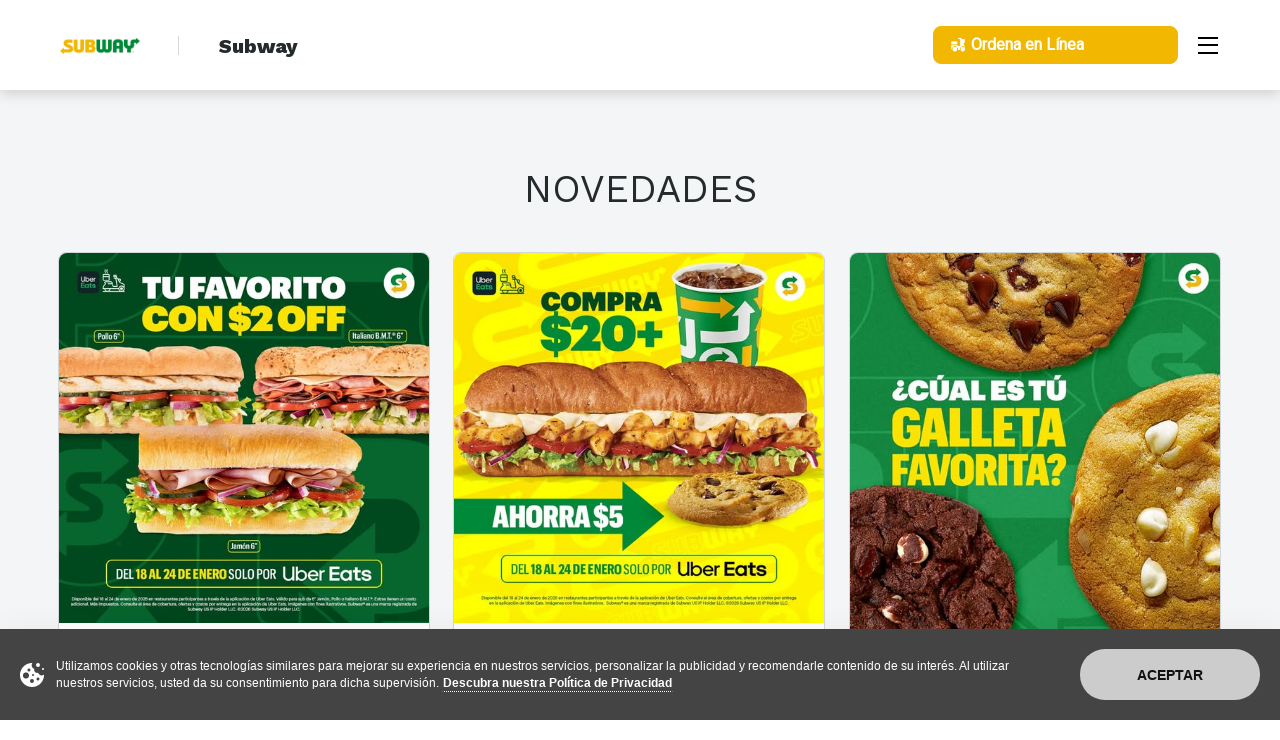

--- FILE ---
content_type: text/html; charset=UTF-8
request_url: https://restaurantes.subway.com/subway-san-juan-57517/publicacoes
body_size: 22182
content:
<!doctype html>
<html class="no-js" lang="pt-BR">
    <head>
        <link rel="preconnect" href="https://cdn.local-landing-page.gcloud.nerdmonster.com" crossorigin>
        <link rel="dns-prefetch" href="https://cdn.local-landing-page.gcloud.nerdmonster.com">

        <link rel="preconnect" href="https://fonts.googleapis.com">
        <link rel="preconnect" href="https://fonts.gstatic.com" crossorigin>
                <link 
            rel="preload"
            as="image"
            href="https://businessmonster-midia.s3.amazonaws.com/fotos/436/1000X1000_a28cc9517a451f692b7c4f565a611244_1000X10007dc1d796485a1f60481a1f68aee8da32ESPANOL-Banner1pngpng.png"
            fetchpriority="high"
        />
        
        <meta charset="utf-8">
        <meta http-equiv="X-UA-Compatible" content="IE=edge">
        <meta name="viewport" content="width=device-width, initial-scale=1.0">

                    <meta name="robots" content="index, follow"> 
        
        <title>Subway - San Juan - Restaurante Fast-Food - Publicações</title>
        
		<meta property="og:title" content="Subway - San Juan - Restaurante Fast-Food - Publicações"/>
		<meta name="twitter:title" content="Subway - San Juan - Restaurante Fast-Food - Publicações"/>

        
        <meta name="description" content="Consulta el número de teléfono del establecimiento Subway (Restaurante Fast-Food) y conoce cómo llegar a la dirección ubicada en San Juan." />
        <link rel="canonical" href="https://restaurantes.subway.com/subway-san-juan-57517/publicacoes" />
		<meta property="og:description" content="Consulta el número de teléfono del establecimiento Subway (Restaurante Fast-Food) y conoce cómo llegar a la dirección ubicada en San Juan."/>
		<meta name="twitter:description" content="Consulta el número de teléfono del establecimiento Subway (Restaurante Fast-Food) y conoce cómo llegar a la dirección ubicada en San Juan."/>
        
        <meta itemprop="name" content="Subway - San Juan - Restaurante Fast-Food - Publicações"/>
        <meta itemprop="description" content="Consulta el número de teléfono del establecimiento Subway (Restaurante Fast-Food) y conoce cómo llegar a la dirección ubicada en San Juan."/>
        <meta name="google-site-verification" content="wuG97_sEPod7affobzkW5l1_afp5mnu-DQTqvuELkjU" />
        
                    <meta itemprop="image" content="https://businessmonster-midia.s3.amazonaws.com/fotos/436/1000X1000_a28cc9517a451f692b7c4f565a611244_1000X10007dc1d796485a1f60481a1f68aee8da32ESPANOL-Banner1pngpng.png"/>
            <meta name="image" content="https://businessmonster-midia.s3.amazonaws.com/fotos/436/1000X1000_a28cc9517a451f692b7c4f565a611244_1000X10007dc1d796485a1f60481a1f68aee8da32ESPANOL-Banner1pngpng.png"/>
		    <meta property="og:image:secure_url" content="https://businessmonster-midia.s3.amazonaws.com/fotos/436/1000X1000_a28cc9517a451f692b7c4f565a611244_1000X10007dc1d796485a1f60481a1f68aee8da32ESPANOL-Banner1pngpng.png"/>
		    <meta property="og:image" content="https://businessmonster-midia.s3.amazonaws.com/fotos/436/1000X1000_a28cc9517a451f692b7c4f565a611244_1000X10007dc1d796485a1f60481a1f68aee8da32ESPANOL-Banner1pngpng.png"/>
		    <meta name="twitter:image" content="https://businessmonster-midia.s3.amazonaws.com/fotos/436/1000X1000_a28cc9517a451f692b7c4f565a611244_1000X10007dc1d796485a1f60481a1f68aee8da32ESPANOL-Banner1pngpng.png"/>
		    <meta name="twitter:card" content="summary_large_image"/>
            <meta property="og:image:alt" content="Subway - San Juan - Restaurante Fast-Food - Publicações"/>
        
        <meta property="og:url" content="https://restaurantes.subway.com/subway-san-juan-57517/publicacoes"/>

        <meta property="og:site_name" content="Subway"/>

        <meta name="keywords" content="subway endereço, subway telefone, subway contato, subway serviços, subway pedidos" />
        <meta name="author" content="Plataforma bm®, business monster®"/>
        
        <meta property="og:locale" content="pt_BR"/>
	    <meta property="og:type" content="website"/>

        <link href="https://fonts.googleapis.com/css2?family=Roboto&family=Work+Sans:wght@400;700;800;900&display=swap" rel="stylesheet" rel="preload" as="style">

        
                

        



                    <link rel="icon" type="image/png" href="https://cdn.local-landing-page.gcloud.nerdmonster.com/assets/images/icons/favicon-196x196.png" sizes="196x196" />
            <link rel="icon" type="image/png" href="https://cdn.local-landing-page.gcloud.nerdmonster.com/assets/images/icons/favicon-96x96.png" sizes="96x96" />
            <link rel="icon" type="image/png" href="https://cdn.local-landing-page.gcloud.nerdmonster.com/assets/images/icons/favicon-32x32.png" sizes="32x32" />
            <link rel="icon" type="image/png" href="https://cdn.local-landing-page.gcloud.nerdmonster.com/assets/images/icons/favicon-16x16.png" sizes="16x16" />
            <link rel="icon" type="image/png" href="https://cdn.local-landing-page.gcloud.nerdmonster.com/assets/images/icons/favicon-128.png" sizes="128x128" />
        
        <meta name="theme-color" content="#038838" >
	    <meta name="msapplication-navbutton-color" content="#038838" >
	    <meta name="apple-mobile-web-app-capable" content="yes" />
        <meta name="apple-mobile-web-app-status-bar-style" content="black-translucent">

        <script>
            window.addEventListener('load', function() {
                const lazyGTM = () => {
                if (window.gtmDidLoad) return;
                window.gtmDidLoad = true;
                const gtmScript = document.createElement('script');
                gtmScript.src = 'https://www.googletagmanager.com/gtm.js?id=GTM-PQZKNB5';
                gtmScript.async = true;
                document.head.appendChild(gtmScript);
                };
                // dispara GTM ao primeiro scroll ou clique
                window.addEventListener('scroll', lazyGTM, { once: true });
                window.addEventListener('click', lazyGTM, { once: true });
            });
        </script>


        <!-- <script type="text/javascript">
            (function(c,l,a,r,i,t,y){
                c[a]=c[a]||function(){(c[a].q=c[a].q||[]).push(arguments)};
                t=l.createElement(r);t.async=1;t.src="https://www.clarity.ms/tag/"+i;
                y=l.getElementsByTagName(r)[0];y.parentNode.insertBefore(t,y);
            })(window, document, "clarity", "script", "bm74n58yoe");
        </script> -->
        
        <link rel="preload" as="style" href="https://fonts.googleapis.com/icon?family=Material+Icons" onload="this.rel='stylesheet'"><link rel="preload" as="style" href="https://fonts.googleapis.com/css?family=Cairo:400,600,700,900&display=swap" onload="this.rel='stylesheet'">                    <script>(function(w,d,s,l,i){w[l]=w[l]||[];w[l].push({'gtm.start':new Date().getTime(),event:'gtm.js'});var f=d.getElementsByTagName(s)[0],j=d.createElement(s),dl=l!='dataLayer'?'&l='+l:'';j.async=true;j.src='https://www.googletagmanager.com/gtm.js?id='+i+dl;f.parentNode.insertBefore(j,f);})(window,document,'script','dataLayer','GTM-5PNLM6D');</script>        
                    <script type="application/ld+json">
                {"@context":"https:\/\/schema.org","@type":"LocalBusiness","name":"Subway - San Juan - Restaurante Fast-Food - Publica\u00e7\u00f5es","description":"Consulta el n\u00famero de tel\u00e9fono del establecimiento Subway (Restaurante Fast-Food) y conoce c\u00f3mo llegar a la direcci\u00f3n ubicada en San Juan.","telephone":"+1-787-296-2444","openingHours":["Su 00:00-00:00","Mo 00:00-00:00","Tu 00:00-00:00","We 00:00-00:00","Th 00:00-00:00","Fr 00:00-00:00","Sa 00:00-00:00"],"url":"https:\/\/restaurantes.subway.com\/subway-san-juan-57517","image":"https:\/\/businessmonster-midia.s3.amazonaws.com\/fotos\/436\/1000X1000_a28cc9517a451f692b7c4f565a611244_1000X10007dc1d796485a1f60481a1f68aee8da32ESPANOL-Banner1pngpng.png","logo":"https:\/\/businessmonster-midia.s3.amazonaws.com\/fotos\/436\/1600X319_472125411b654d554a096383534ad024_subwaypng.png","address":{"@type":"PostalAddress","streetAddress":"Pediatric Hospital,Kiosk D","addressLocality":"San Juan","addressRegion":"","postalCode":"00921"},"geo":{"@type":"GeoCoordinates","latitude":"18.3972943","longitude":"-66.0723059"},"aggregateRating":{"@type":"AggregateRating","ratingValue":"4.0","reviewCount":186}}            </script>
        
                <style>
            :root {
                --primary-font: "Roboto", "Arial", "Helvetica Neue", "Helvetica", sans-serif;--secondary-font: "Work Sans", "Arial", "Helvetica Neue", "Helvetica", sans-serif;.alt-font {font-family: 'Cairo', sans-serif !important;}.main-font {font-family: 'Open Sans', sans-serif !important;}            
                --btn-primary-bg-color: #038838;
                --btn-alt-bg: #f2b700;

                                    --header-color:hsl(0, 0%, 100%);
                    --header-color-transparent:hsl(0, 0%, 100%, 90%);
                
                                    --header-bg: url(https://businessmonster-midia.s3.amazonaws.com/fotos/436/1000X1000_a28cc9517a451f692b7c4f565a611244_1000X10007dc1d796485a1f60481a1f68aee8da32ESPANOL-Banner1pngpng.png);
                                
                --white: hsl(0, 0%, 100%);
                --gray-1: #fafafb;
                --gray-2: #fafafa;
                --gray-3: #f4f5f6;
                --gray-4: #e6e8ea;
                --gray-5: #d6d9dc;
                --gray-6: #babfc4;
                --gray-7: #838c95;
                --gray-8: #525960;
                --gray-9: #232629;
                --gray-10: #090a0b;
                --black: hsl(0, 0%, 0%);
                --green: hsl(142, 70%, 36%);
                --red: #b71a1f;
                --error: #f5222d;
                --corall: hsl(358, 100%, 72%);
                --yellow: #f0b400;
                --warning: #faad14;
                --primary-color-1: hsl(200, 9%, 96%);
                --primary-color-2: hsl(200, 9%, 84%);
                --primary-color-3: hsl(200, 9%, 68%);
                --primary-color-4: #f2b700;
                --background-color: #038838;
                --primary-modal-bg: rgba(242,183,0,0.6);
                --primary-color-5: hsl(200, 9%, 32%);
                --primary-color-6: hsl(200, 9%, 16%);
                --primary-color-7: hsl(200, 9%, 4%);
                --secondary-color-1:  rgba(3,136,56,0.1);
                --secondary-color-1-full:  rgba(3,136,56,1);
                --secondary-color-2: hsl(176, 94%, 84%);
                --secondary-color-3: hsl(176, 94%, 68%);
                --secondary-color-4: hsl(176, 94%, 41%);
                --secondary-color-5: hsl(176, 94%, 32%);
                --shadow-color: hsla(0, 0%, 0%, .15);
                --popup-overlay: hsla(0, 0%, 0%, .75);
                --shadow-focus-input: hsla(209, 100%, 55%, .5);
                --shadow-warning: hsla(40, 96%, 53%, .5);
                --shadow-error: hsla(40, 96%, 53%, .5);
                --border-radius: 8px;
                --shadow-error: hsla(357, 91%, 55%, .5);
                --btn-primary-hover-bg: rgba(3,136,56,0.8);
                --btn-alt-hover-bg: rgba(242,183,0,0.8);
                --btn-primary-pressed-bg: rgba(3,136,56,0.6);
                --btn-secondary-color: #FFF;
                --btn-secondary-border-color: var(--gray-5);
                --btn-secondary-hover-bg: transparent;
                --btn-secondary-border-color: var(--gray-5);
                --btn-secondary-hover-color: var(--gray-7);
                --btn-disabled-bg: var(--gray-3);
                --btn-disabled-color: var(--gray-6);
                --btn-disabled-border-color: var(--gray-5);
                --btn-color: #FFF;
                --btn-background: var(--btn-primary-bg-color);
                --btn-padding: 6px 16px;
                --btn-border-radius: 8px;
                --btn-border-radius-header: 24px;
                --btn-font-size: 16px;
                --form-element-padding: var(--btn-padding);
                --form-element-border-color: var(--gray-800);
                --form-element-focus-border-color: var(--black);
                --placeholder-color: var(--gray);
                --headings-color: #252A2C;
                --headings-font-family: var(--secondary-font);
                --headings-font-weight: 800;
                --h1-font-size: 24px;
                --h1-md-font-size: 30px;
                --h1-lg-font-size: 40px;
                --h1-line-height: 1.333333;
                --h1-md-line-height: 1.266666;
                --h1-lg-line-height: 1.173913;
                --h2-font-size: 20px;
                --h2-md-font-size: 30px;
                --h2-lg-font-size: 38px;
                --h2-line-height: 1.4;
                --h2-md-line-height: 1.266666;
                --h2-lg-line-height: 1.210526;
                --h3-lg-font-size: 30px;
                --h3-lg-line-height: 1.266666;
                --h4-font-size: 20px;
                --h4-md-font-size: 20px;
                --h4-lg-font-size: 24px;
                --h4-line-height: 1.4;
                --h4-md-line-height: 1.4;
                --h4-lg-line-height: 1.33333333;
                --h5-lg-font-size: 20px;
                --h5-lg-line-height: 1.4;
                --small-font-size: 13px;
                --small-line-height: 1.166666;
                --small-md-font-size: 14px;
                --small-md-line-height: 1.571428;
                --subtitle-font-size: 12px;
                --subtitle-line-height: 1.666666;
                --subtitle-md-font-size: 14px;
                --subtitle-md-line-height: 1.571428;
                --subtitle-lg-font-size: 18px;
                --subtitle-lg-line-height: 1.1;
                --body-md-font-size: 20px;
                --body-md-lihe-height: 1.4;
                --base-text-color: var(--primary-color-5);
                --base-background-color: var(--white);
                --font-size-base: 16px;
                --line-height-base: 1.5;
                --base-font-family: var(--primary-font);
                --base-link-color: var(--btn-primary-bg-color);
                --animation-speed: .3s;
            }
                        --primary-font: "Roboto", "Arial", "Helvetica Neue", "Helvetica", sans-serif;--secondary-font: "Work Sans", "Arial", "Helvetica Neue", "Helvetica", sans-serif;.alt-font {font-family: 'Cairo', sans-serif !important;}.main-font {font-family: 'Open Sans', sans-serif !important;}        </style>
        
        <link rel="stylesheet"
            href="https://cdn.local-landing-page.gcloud.nerdmonster.com/assets/V2/css/main.css"
            media="print"
            onload="this.media='all'">
        <noscript>
            <link rel="stylesheet" href="https://cdn.local-landing-page.gcloud.nerdmonster.com/assets/V2/css/main.css">
        </noscript>

        <link rel="stylesheet"
            href="https://cdn.local-landing-page.gcloud.nerdmonster.com/assets/css/tooltipster.bundle.min.css"
            media="print"
            onload="this.media='all'">
        <noscript>
            <link rel="stylesheet" href="https://cdn.local-landing-page.gcloud.nerdmonster.com/assets/css/tooltipster.bundle.min.css">
        </noscript>
        <link rel="stylesheet"
            href="https://cdn.local-landing-page.gcloud.nerdmonster.com/assets/css/font-awesome.min.css"
            media="print"
            onload="this.media='all'">
        <noscript>
            <link rel="stylesheet" href="https://cdn.local-landing-page.gcloud.nerdmonster.com/assets/css/font-awesome.min.css">
        </noscript>
        <link rel="stylesheet"
            href="https://cdn.local-landing-page.gcloud.nerdmonster.com/assets/css/animate.min.css"
            media="print"
            onload="this.media='all'">
        <noscript>
            <link rel="stylesheet" href="https://cdn.local-landing-page.gcloud.nerdmonster.com/assets/css/animate.min.css">
        </noscript>


                            
        <script type="text/javascript">
                            var push = false;
               
        </script>
        
                    <style>
                #seguir_estabelecimento{
                    display:none!important;
                }
            </style>
        
                <script>
!function(f,b,e,v,n,t,s)
{if(f.fbq)return;n=f.fbq=function(){n.callMethod?
n.callMethod.apply(n,arguments):n.queue.push(arguments)};
if(!f._fbq)f._fbq=n;n.push=n;n.loaded=!0;n.version='2.0';
n.queue=[];t=b.createElement(e);t.async=!0;
t.src=v;s=b.getElementsByTagName(e)[0];
s.parentNode.insertBefore(t,s)}(window, document,'script',
'https://connect.facebook.net/en_US/fbevents.js');
fbq('init', '1083557613765249');
fbq('track', 'PageView');
</script>
<noscript><img height="1" width="1" style="display:none"
src="https://www.facebook.com/tr?id=1083557613765249&ev=PageView&noscript=1"
/></noscript>            <!-- <style> 
                .slider.slick-not-init .slide:nth-child(n) { 
                    display: none;
                }   
            </style> -->
    </head>
                    
                        <body class="pagina_inicial " id="cliente_436">
   
<noscript><iframe src="https://www.googletagmanager.com/ns.html?id=GTM-PQZKNB5" height="0" width="0" style="display:none;visibility:hidden"></iframe></noscript>

<noscript><div>Javascript must be enabled for the correct page display</div></noscript>

<!-- <div id="wrapper" style="" > -->
    <header id="header" class=" ">
        <div style="height: 90px;" class="top-header ">
                                <div class="container">
                    <a class="logo_holder" href="#main" accesskey="S">
                                                        <strong class="logo" accesskey="1">
                                        <a href="https://restaurantes.subway.com/subway-san-juan-57517/publicacoes">        <img 
        data-src="https://businessmonster-midia.s3.amazonaws.com/fotos/436/1600X319_472125411b654d554a096383534ad024_subwaypng.png" class="lazy">
    </a>                                </strong>
                                            </a>
                <div class="cart-popups menu">
                    <div class="nav-holder">
                        <div class="nav-heading">
                            <strong class="subtitle">Menu</strong>
                            <a href="#" class="nav-opener nav-close">
                                <i class="icon-close"></i>
                                <span class="hidden">Close Menu Button</span>
                            </a>
                        </div>
                        <nav class="nav">
                            <ul class="main-menu">
                                                                                                                                                                                                                                                                                                                                                                                                                                                                                                                                                                                                                                                                                                                                                                                                                                                                                                                                                                                                                                                                                                                                                                                                                                                                                                                                                                                                                                                                                                                                                                                                                                                                                                                                                                                                    <li><a class="publicacoes" href="https://restaurantes.subway.com/subway-san-juan-57517#publicacoes">Publicações</a></li>
                                                                                                                                                                                                        <li><a class="contato" href="https://restaurantes.subway.com/subway-san-juan-57517#contato">Nuestra Información</a></li>
                                                                                                                                                                        </ul>
                        </nav>
                    </div>
                    <div class="fundo"></div>
                </div>
                                    <div class="right-side">
                        <div class="btn-dekstop"></div>

                                                                        <a href="#" class="nav-opener">
                            <span></span>
                            <span class="hidden">Menu Opener</span>
                        </a>
                    </div>
                            </div>
        </div>
        <style>
            @media (max-width: 1023px) {
                .bottom-header {
                    box-shadow: 0 2px 8px var(--shadow-color);
                    /* margin-top: 90px!important; */
                }
            }
        </style>
        <div class="bottom-header">
            <div class="container">
                <ul class="cities-list logo">
                    <li>
                        <strong class="subtitle subtitle-md">
                            <h1 class='nome header_nome'>Subway</h1>                                                    </strong>
                    </li>
                </ul>
                                    <div class="btn-holder nodropdown">
                                                    <a data-fancybox="" data-acao="delivery" data-valor="" target="_blank" href="#popup-1" class="btn_acao btn btn-primary  delivery btn-icon btn-rounded"><i class="fa icon-delivery"></i><span class="phone-number hidden"><span class="cta-text">Ordena en Línea</span></span></a>                                                                    </div>
                            </div>
        </div>
    </header>    
<main id="main" class="">
    
                
<style>
    .hs-form-iframe {
        padding-left: 120px;
        padding-right: 120px;
    }

    .forms__checkbox {
        display: flex;
        flex-direction: row-reverse;
        align-items: baseline;
        justify-content: start;
        gap: 5px;
    }
</style>

<script>
    clickOnClosestInput = (event) => {
        const element = event.target;
        $(element).siblings('input').click();
    }

</script>

                
        <div class="61546e489ca794002e9dd8e2  " style='display:none;'>
            <div class="section-title fixed-mobile">
                <div class="container">
                    <div class="title text-lg-center titulo_formulario">
                        <h2 class="titulo_form">Novedades</h2>
                                                    <span class="small-text descricao_form">Novedades</span>
                                            </div>
                </div>
            </div>

            <div class="container">
                <div class="box_testemonials">
                    
                    <div class="col-md-12 col-sm-12 col-xs-12 campos">
                        <div class="row">
                                                            <div id="form_dynamic" class="col-sm-12 campos">
                                    <div class="input-holder ">
                                                                                    <label onclick="clickOnClosestInput(event)" class="form_label_text">
                                                Nome                                                 *                                            </label>
                                        
                                        <input data-slug='nome_novidade' placeholder='Nome' class='form_input nome_novidade' type='text'/>                                    </div>
                                </div>

                                                            <div id="form_dynamic" class="col-sm-12 campos">
                                    <div class="input-holder ">
                                                                                    <label onclick="clickOnClosestInput(event)" class="form_label_text">
                                                Telefone                                                 *                                            </label>
                                        
                                        <input data-slug='telefone_novidade' placeholder='Telefone' class='form_input telefone_novidade' type='text'/>                                    </div>
                                </div>

                                                            <div id="form_dynamic" class="col-sm-12 campos">
                                    <div class="input-holder ">
                                                                                    <label onclick="clickOnClosestInput(event)" class="form_label_text">
                                                E-mail                                                 *                                            </label>
                                        
                                        <input data-slug='e-mail_novidade' placeholder='E-mail' class='form_input e-mail_novidade' type='text'/>                                    </div>
                                </div>

                            
                            <input type="hidden" name="utm_source" id="utm_source" value="">
                            <input type="hidden" name="utm_medium" id="utm_medium" value="">
                            <input type="hidden" name="utm_campaign" id="utm_campaign" value="">

                            <button style="margin:0" type="button" id="61546e489ca794002e9dd8e2" class="btn_61546e489ca794002e9dd8e2 
                                 button-send 
                                btn-circle btn btn-primary sm-no-margin-bottom btn-circle text-white"
                                                                
                                >
                                <div class="loadersmall" style="display:none"></div>
                                                                                                        <span href="#" id="text-button" class="text-button">
                                        Enviar                                    </span>
                                                            </button>
                            <span class="error form"></span>
                                            
                            
                                                    </div>
                    </div>
                </div>
            </div>
        </div>
                    
        <div class="61546e479ca794002e9dd8df  " style='display:none;'>
            <div class="section-title fixed-mobile">
                <div class="container">
                    <div class="title text-lg-center titulo_formulario">
                        <h2 class="titulo_form">Contacto</h2>
                                                    <span class="small-text descricao_form">Formulario de Contacto</span>
                                            </div>
                </div>
            </div>

            <div class="container">
                <div class="box_testemonials">
                    
                    <div class="col-md-12 col-sm-12 col-xs-12 campos">
                        <div class="row">
                                                            <div id="form_dynamic" class="col-sm-12 campos">
                                    <div class="input-holder ">
                                                                                    <label onclick="clickOnClosestInput(event)" class="form_label_text">
                                                Nome                                                 *                                            </label>
                                        
                                        <input data-slug='nome_contato' placeholder='Nome' class='form_input nome_contato' type='text'/>                                    </div>
                                </div>

                                                            <div id="form_dynamic" class="col-sm-12 campos">
                                    <div class="input-holder ">
                                                                                    <label onclick="clickOnClosestInput(event)" class="form_label_text">
                                                E-mail                                                 *                                            </label>
                                        
                                        <input data-slug='e-mail_contato' placeholder='E-mail' class='form_input e-mail_contato' type='text'/>                                    </div>
                                </div>

                                                            <div id="form_dynamic" class="col-sm-12 campos">
                                    <div class="input-holder ">
                                                                                    <label onclick="clickOnClosestInput(event)" class="form_label_text">
                                                Telefone                                                 *                                            </label>
                                        
                                        <input data-slug='telefone_contato' placeholder='Telefone' class='form_input telefone_contato' type='text'/>                                    </div>
                                </div>

                                                            <div id="form_dynamic" class="col-sm-12 campos">
                                    <div class="input-holder ">
                                                                                    <label onclick="clickOnClosestInput(event)" class="form_label_text">
                                                Mensagem                                                 *                                            </label>
                                        
                                        <input data-slug='mensagem_contato' placeholder='Mensagem' class='form_input mensagem_contato' type='text'/>                                    </div>
                                </div>

                            
                            <input type="hidden" name="utm_source" id="utm_source" value="">
                            <input type="hidden" name="utm_medium" id="utm_medium" value="">
                            <input type="hidden" name="utm_campaign" id="utm_campaign" value="">

                            <button style="margin:0" type="button" id="61546e479ca794002e9dd8df" class="btn_61546e479ca794002e9dd8df 
                                 button-send 
                                btn-circle btn btn-primary sm-no-margin-bottom btn-circle text-white"
                                                                
                                >
                                <div class="loadersmall" style="display:none"></div>
                                                                                                        <span href="#" id="text-button" class="text-button">
                                        Enviar                                    </span>
                                                            </button>
                            <span class="error form"></span>
                                            
                            
                                                    </div>
                    </div>
                </div>
            </div>
        </div>
                    
        <div class="61b0f30f1dcfb666d2520290  " style='display:none;'>
            <div class="section-title fixed-mobile">
                <div class="container">
                    <div class="title text-lg-center titulo_formulario">
                        <h2 class="titulo_form">Formulário de Contato</h2>
                                                    <span class="small-text descricao_form"></span>
                                            </div>
                </div>
            </div>

            <div class="container">
                <div class="box_testemonials">
                    
                    <div class="col-md-12 col-sm-12 col-xs-12 campos">
                        <div class="row">
                                                            <div id="form_dynamic" class="col-sm-12 campos">
                                    <div class="input-holder ">
                                                                                    <label onclick="clickOnClosestInput(event)" class="form_label_text">
                                                Nome                                                                                            </label>
                                        
                                        <input data-slug='nome' placeholder='Nome' class='form_input nome_contato' type='text'/>                                    </div>
                                </div>

                                                            <div id="form_dynamic" class="col-sm-12 campos">
                                    <div class="input-holder ">
                                                                                    <label onclick="clickOnClosestInput(event)" class="form_label_text">
                                                Telefone                                                                                            </label>
                                        
                                        <input data-slug='telefone' placeholder='Telefone' class='form_input telefone_contato' type='text'/>                                    </div>
                                </div>

                                                            <div id="form_dynamic" class="col-sm-12 campos">
                                    <div class="input-holder ">
                                                                                    <label onclick="clickOnClosestInput(event)" class="form_label_text">
                                                E-mail                                                                                            </label>
                                        
                                        <input data-slug='email' placeholder='E-mail' class='form_input e-mail_contato' type='text'/>                                    </div>
                                </div>

                                                            <div id="form_dynamic" class="col-sm-12 campos">
                                    <div class="input-holder ">
                                                                                    <label onclick="clickOnClosestInput(event)" class="form_label_textarea">
                                                Mensagem                                                                                            </label>
                                        
                                        <textarea rows="5" maxlength="255" class="form_input"></textarea>                                    </div>
                                </div>

                            
                            <input type="hidden" name="utm_source" id="utm_source" value="">
                            <input type="hidden" name="utm_medium" id="utm_medium" value="">
                            <input type="hidden" name="utm_campaign" id="utm_campaign" value="">

                            <button style="margin:0" type="button" id="61b0f30f1dcfb666d2520290" class="btn_61b0f30f1dcfb666d2520290 
                                 button-send 
                                btn-circle btn btn-primary sm-no-margin-bottom btn-circle text-white"
                                                                
                                >
                                <div class="loadersmall" style="display:none"></div>
                                                                                                        <span href="#" id="text-button" class="text-button">
                                        Enviar Mensagem                                    </span>
                                                            </button>
                            <span class="error form"></span>
                                            
                            
                                                    </div>
                    </div>
                </div>
            </div>
        </div>
                    
        <div class="61b0f30f1dcfb666d2520290  " style='display:none;'>
            <div class="section-title fixed-mobile">
                <div class="container">
                    <div class="title text-lg-center titulo_formulario">
                        <h2 class="titulo_form">Formulário de Contato</h2>
                                                    <span class="small-text descricao_form"></span>
                                            </div>
                </div>
            </div>

            <div class="container">
                <div class="box_testemonials">
                    
                    <div class="col-md-12 col-sm-12 col-xs-12 campos">
                        <div class="row">
                                                            <div id="form_dynamic" class="col-sm-12 campos">
                                    <div class="input-holder ">
                                                                                    <label onclick="clickOnClosestInput(event)" class="form_label_text">
                                                Nome                                                                                            </label>
                                        
                                        <input data-slug='nome' placeholder='Nome' class='form_input nome_contato' type='text'/>                                    </div>
                                </div>

                                                            <div id="form_dynamic" class="col-sm-12 campos">
                                    <div class="input-holder ">
                                                                                    <label onclick="clickOnClosestInput(event)" class="form_label_text">
                                                Telefone                                                                                            </label>
                                        
                                        <input data-slug='telefone' placeholder='Telefone' class='form_input telefone_contato' type='text'/>                                    </div>
                                </div>

                                                            <div id="form_dynamic" class="col-sm-12 campos">
                                    <div class="input-holder ">
                                                                                    <label onclick="clickOnClosestInput(event)" class="form_label_text">
                                                E-mail                                                                                            </label>
                                        
                                        <input data-slug='email' placeholder='E-mail' class='form_input e-mail_contato' type='text'/>                                    </div>
                                </div>

                                                            <div id="form_dynamic" class="col-sm-12 campos">
                                    <div class="input-holder ">
                                                                                    <label onclick="clickOnClosestInput(event)" class="form_label_textarea">
                                                Mensagem                                                                                            </label>
                                        
                                        <textarea rows="5" maxlength="255" class="form_input"></textarea>                                    </div>
                                </div>

                            
                            <input type="hidden" name="utm_source" id="utm_source" value="">
                            <input type="hidden" name="utm_medium" id="utm_medium" value="">
                            <input type="hidden" name="utm_campaign" id="utm_campaign" value="">

                            <button style="margin:0" type="button" id="61b0f30f1dcfb666d2520290" class="btn_61b0f30f1dcfb666d2520290 
                                 button-send 
                                btn-circle btn btn-primary sm-no-margin-bottom btn-circle text-white"
                                                                
                                >
                                <div class="loadersmall" style="display:none"></div>
                                                                                                        <span href="#" id="text-button" class="text-button">
                                        Enviar Mensagem                                    </span>
                                                            </button>
                            <span class="error form"></span>
                                            
                            
                                                    </div>
                    </div>
                </div>
            </div>
        </div>
            
<script>
            var global_variable = {
            formularios: [{"pesquisa_opine":false,"servico":false,"whatsapp":false,"codigo_lojas":["_all"],"form":[{"id":"nome_novidade","type":"text","label":"Nome","required_field":"true"},{"id":"telefone_novidade","type":"text","label":"Telefone","required_field":"true"},{"id":"e-mail_novidade","type":"text","label":"E-mail","required_field":"true"}],"_id":"61546e489ca794002e9dd8e2","createdAt":"2021-09-29T13:46:48.157Z","updatedAt":"2022-03-14T13:05:08.000Z","agrupamento":"cliente","name":"Formulario de Novedades","tipo_selecao":"unidades","codigo_grupo":null,"padrao":false,"titulo_form":"Novedades","descricao_form":"Novedades","text_button":"Enviar","cliente":436},{"pesquisa_opine":false,"servico":false,"whatsapp":false,"codigo_lojas":["_all"],"form":[{"id":"nome_contato","type":"text","label":"Nome","required_field":"true"},{"id":"e-mail_contato","type":"text","label":"E-mail","required_field":"true"},{"id":"telefone_contato","type":"text","label":"Telefone","required_field":"true"},{"id":"mensagem_contato","type":"text","label":"Mensagem","required_field":"true"}],"_id":"61546e479ca794002e9dd8df","createdAt":"2021-09-29T13:46:47.747Z","updatedAt":"2022-03-14T13:06:41.000Z","agrupamento":"cliente","name":"Formulario de Contacto","tipo_selecao":"unidades","codigo_grupo":null,"padrao":false,"titulo_form":"Contacto","descricao_form":"Formulario de Contacto","text_button":"Enviar","cliente":436},{"codigo_lojas":["_all"],"form":[{"id":"nome_contato","type":"text","label":"Nome","slug":"nome","required_field":"false"},{"id":"telefone_contato","type":"text","label":"Telefone","slug":"telefone","required_field":"false"},{"id":"e-mail_contato","type":"text","label":"E-mail","slug":"email","required_field":"false"},{"id":"mensagem_contato","type":"textarea","label":"Mensagem","slug":"mensagem","required_field":"false"}],"_id":"61b0f30f1dcfb666d2520290","createdAt":"2021-04-08T17:55:52.725Z","updatedAt":"2021-04-08T17:55:52.725Z","agrupamento":"cliente","name":"Formul\u00e1rio de Novidades","tipo_selecao":"unidades","codigo_grupo":null,"notificacoes":false,"servico":true,"padrao":false,"titulo_form":"Formul\u00e1rio de Contato","text_button":"Enviar Mensagem","descricao_form":"","cliente":436},{"codigo_lojas":["_all"],"form":[{"id":"nome_contato","type":"text","label":"Nome","slug":"nome","required_field":"false"},{"id":"telefone_contato","type":"text","label":"Telefone","slug":"telefone","required_field":"false"},{"id":"e-mail_contato","type":"text","label":"E-mail","slug":"email","required_field":"false"},{"id":"mensagem_contato","type":"textarea","label":"Mensagem","slug":"mensagem","required_field":"false"}],"_id":"61b0f30f1dcfb666d2520290","createdAt":"2021-04-08T17:55:52.725Z","updatedAt":"2021-04-08T17:55:52.725Z","agrupamento":"cliente","name":"Formul\u00e1rio de Novidades","tipo_selecao":"unidades","codigo_grupo":null,"notificacoes":false,"servico":true,"padrao":false,"titulo_form":"Formul\u00e1rio de Contato","text_button":"Enviar Mensagem","descricao_form":"","cliente":436}],
            codigo_loja: 57517,
        }
     
    
</script>
                                                                                                                                                                                                                                                                                                        <section id="publicacoes" class="bg_cor news-section content-section " style="background-color:var(--primary-color-1);;display: table;width: 100%;">
        <div class="section-title fixed-mobile" >
            <div class="container btn_seguir">
                <div class="title" style="width:100%;text-align: center;">
                    <h2 class="mark-title">Novedades </h2>
                </div>
                            </div>
        </div>
            <div class="container news_interna">
                <div class="row">
                    <div class="grid-sizer"></div>
                    <div class="gutter-sizer"></div>
                                                                                                                                                                                                                                                                                                                                                                                                                                                                                                                                                                                                                                                                                                                                                                                                                                                                                                                                                                                                                                                                                                                                                                                                                                                                                                                                                                                                                                                                                                                                                                                                                                                                                                                                                                                                                                                                                                                                                                                                                                                                                                                                                                                                                                                                                                                                                                                                                                                                                                                                                                                                                                                                                                                                                                                                                                                                                                                                                                                                                                                                                                                                                                                                                                                                                                                                                                                                                                                        <div class="card_news item_news ">
                                    <a data-acao="visualizacao_publicacao" href="#" id="el-comfort-food-que-te-mereces-ahorra-2-en-sub-6-de-pollo-italian-b-m-t-o-jam-n-" class="btn_acao card btn_publicacao 697197fbc253190013abd627 news-card" data-startDate='' data-endDate='' data-schedule='Array' data-mediaFormat='PHOTO' data-sourceUrl='https://businessmonster-midia.s3.amazonaws.com/fotos/436/526X526_15744c9bc62199c5b11a40994756b1c9_1320755663412329jpg.jpg' data-thumbnail='' data-isVideo='' data-media='Array' data-codigo_post='1320755663412329' data-language='pt-BR' data-statistics='1' data-enviar_notificacoes='1' data-title='El comfort food que te mereces 😍 Ahorra $2 en Sub 6’ de Pollo, Italian B.M.T.® o Jamón.' data-slug='el-comfort-food-que-te-mereces-ahorra-2-en-sub-6-de-pollo-italian-b-m-t-o-jam-n-' data-status='1' data-type='DEFAULT' data-recurrence='' data-deletedAt='' data-_id='697197fbc253190013abd627' data-codigo_cliente='436' data-codigo_usuario='0' data-message='El comfort food que te mereces 😍 Ahorra $2 en Sub 6’ de Pollo, Italian B.M.T.® o Jamón.

Oferta exclusiva a través de  Uber Eats.😋 
#SubwayPR' data-callToAction='Array' data-offer='Array' data-event='Array' data-type='STANDARD' data-google='Array' data-createdAt='Publicado hace 2 días ' data-updatedAt='2026-01-22T03:33:16.000Z' data-botao='<a data-fancybox="" target="_blank" href="#popup-1" data-acao="delivery" data-valor="" class="btn_acao btn  delivery btn-primary btn-icon"><span class="cta-text"><i class="fa icon-delivery"></i>Ordena en Línea</span></a><a data-fancybox="" target="_blank" href="#popup-1" data-acao="delivery" data-valor="" class="btn_acao btn  delivery btn-primary btn-icon"><span class="cta-text"><i class="fa icon-delivery"></i>Ordena en Línea</span></a>' data-message_dummy='El comfort food que te mereces 😍 Ahorra $2 en Sub 6’ de Pollo, Italian B.M.T.® o Jamón.

Oferta exclusiva a través de  Uber Eats.😋 
#SubwayPR' data-message_formatada='El comfort food que te mereces 😍 Ahorra $2 en Sub 6’ de Pollo, Italian B.M.T.® o Jamón.

Oferta exclusiva a través de  Uber Eats.😋 
#SubwayPR' data-btn='https://local.google.com/place?id=4798740085644804951&use=posts&lpsid=CIHM0ogKEMivkNuEmqr6Mw' >
                                        <img
                                            class="card-img lazy bg-stretch"
                                            src="https://businessmonster-midia.s3.amazonaws.com/fotos/436/526X526_15744c9bc62199c5b11a40994756b1c9_1320755663412329jpg.jpg"
                                            data-src="https://businessmonster-midia.s3.amazonaws.com/fotos/436/526X526_15744c9bc62199c5b11a40994756b1c9_1320755663412329jpg.jpg">
                                        </img>

                                                                                <div class="card-body">
                                            <div class="date-holder">
                                            <span class="badge">Novedad</span>
                                                <time datetime="">Publicado hace 2 días </time>
                                            </div>
                                            <h5>El comfort food que te mereces 😍 Ahorra $2 en Sub 6’ de Pollo, Italian B.M.T.® o Jamón.</h5>
                                            <div class="card-text">
                                                <p>El comfort food que te mereces 😍 Ahorra $2 en Sub 6’ de Pollo, Italian B.M.T.® o Jamón.

Oferta exclusiva a través de  Uber Eats.😋 
 (...)</p>
                                            </div>
                                            <span class="btn btn-secondary">Leer Más</span>
                                        </div>
                                    </a>
                                </div>
                                                                                                                                                                                                                                                                                                                                                                                                                                                                                                                                                                                                                                                                                                                                                                                                                                                                                                                                                                                                                                                                                                                                                                                                                                                                                                                                                                                                                                                                                                                                                                                                                                                                                                                                                                                                                                                                                                                                                                                                                                                                                                                                                                                                                                                                                                                                                                                                                                                                                                                                                                                                                                                                                                                                                                                                                                                                                                                                                                                                                                                                                                                                                                                                                                                                                                                                                                                                                                                                <div class="card_news item_news sem_espaco_direita">
                                    <a data-acao="visualizacao_publicacao" href="#" id="arma-tu-combo-a-ade-esa-cookie-extra-y-ahorra-5-al-comprar-20-o-m-s-en-uber-eats-" class="btn_acao card btn_publicacao 697197f6eebb9000121ffe86 news-card" data-startDate='' data-endDate='' data-schedule='Array' data-mediaFormat='PHOTO' data-sourceUrl='https://businessmonster-midia.s3.amazonaws.com/fotos/436/526X526_c5999b71e08b5663347169bdd4f30bd8_1320756500078912jpg.jpg' data-thumbnail='' data-isVideo='' data-media='Array' data-codigo_post='1320756500078912' data-language='pt-BR' data-statistics='1' data-enviar_notificacoes='1' data-title='Arma tu combo, añade esa cookie extra 😋 y ahorra $5 al comprar $20 o más en Uber Eats.' data-slug='arma-tu-combo-a-ade-esa-cookie-extra-y-ahorra-5-al-comprar-20-o-m-s-en-uber-eats-' data-status='1' data-type='DEFAULT' data-recurrence='' data-deletedAt='' data-_id='697197f6eebb9000121ffe86' data-codigo_cliente='436' data-codigo_usuario='0' data-message='Arma tu combo, añade esa cookie extra 😋 y ahorra $5 al comprar $20 o más en Uber Eats.

Oferta exclusiva a través de  Uber Eats.😋 
#SubwayPR' data-callToAction='Array' data-offer='Array' data-event='Array' data-type='STANDARD' data-google='Array' data-createdAt='Publicado hace 2 días ' data-updatedAt='2026-01-22T03:29:05.000Z' data-botao='<a data-fancybox="" target="_blank" href="#popup-1" data-acao="delivery" data-valor="" class="btn_acao btn  delivery btn-primary btn-icon"><span class="cta-text"><i class="fa icon-delivery"></i>Ordena en Línea</span></a><a data-fancybox="" target="_blank" href="#popup-1" data-acao="delivery" data-valor="" class="btn_acao btn  delivery btn-primary btn-icon"><span class="cta-text"><i class="fa icon-delivery"></i>Ordena en Línea</span></a>' data-message_dummy='Arma tu combo, añade esa cookie extra 😋 y ahorra $5 al comprar $20 o más en Uber Eats.

Oferta exclusiva a través de  Uber Eats.😋 
#SubwayPR' data-message_formatada='Arma tu combo, añade esa cookie extra 😋 y ahorra $5 al comprar $20 o más en Uber Eats.

Oferta exclusiva a través de  Uber Eats.😋 
#SubwayPR' data-btn='https://local.google.com/place?id=4798740085644804951&use=posts&lpsid=CIHM0ogKEKeKnq3jx-6gzAE' >
                                        <img
                                            class="card-img lazy bg-stretch"
                                            src="https://businessmonster-midia.s3.amazonaws.com/fotos/436/526X526_c5999b71e08b5663347169bdd4f30bd8_1320756500078912jpg.jpg"
                                            data-src="https://businessmonster-midia.s3.amazonaws.com/fotos/436/526X526_c5999b71e08b5663347169bdd4f30bd8_1320756500078912jpg.jpg">
                                        </img>

                                                                                <div class="card-body">
                                            <div class="date-holder">
                                            <span class="badge">Novedad</span>
                                                <time datetime="">Publicado hace 2 días </time>
                                            </div>
                                            <h5>Arma tu combo, añade esa cookie extra 😋 y ahorra $5 al comprar $20 o más en Uber Eats.</h5>
                                            <div class="card-text">
                                                <p>Arma tu combo, añade esa cookie extra 😋 y ahorra $5 al comprar $20 o más en Uber Eats.

Oferta exclusiva a través de  Uber Eats.😋 
 (...)</p>
                                            </div>
                                            <span class="btn btn-secondary">Leer Más</span>
                                        </div>
                                    </a>
                                </div>
                                                                                                                                                                                                                                                                                                                                                                                                                                                                                                                                                                                                                                                                                                                                                                                                                                                                                                                                                                                                                                                                                                                                                                                                                                                                                                                                                                                                                                                                                                                                                                                                                                                                                                                                                                                                                                                                                                                                                                                                                                                                                                                                                                                                                                                                                                                                                                                                                                                                                                                                                                                                                                                                                                                                                                                                                                                                                                                                                                                                                                                                                                                                                                                                                                                                                                                                                                                                                                                                <div class="card_news item_news ">
                                    <a data-acao="visualizacao_publicacao" href="#" id="advertencia" class="btn_acao card btn_publicacao 69685d8124f2fd0013958b9b news-card" data-startDate='' data-endDate='' data-schedule='Array' data-mediaFormat='PHOTO' data-sourceUrl='https://businessmonster-midia.s3.amazonaws.com/fotos/436/512X640_b8662dac2785bc95b1f300e53fdecee3_1313613614126534jpg.jpg' data-thumbnail='' data-isVideo='' data-media='Array' data-codigo_post='1313613614126534' data-language='pt-BR' data-statistics='1' data-enviar_notificacoes='1' data-title='Advertencia' data-slug='advertencia' data-status='1' data-type='DEFAULT' data-recurrence='' data-deletedAt='' data-_id='69685d8124f2fd0013958b9b' data-codigo_cliente='436' data-codigo_usuario='0' data-message='Advertencia: compras una y quieres tres. 🤷‍♀️🍪#SubwayPR' data-callToAction='Array' data-offer='Array' data-event='Array' data-type='STANDARD' data-google='Array' data-createdAt='Publicado hace 9 días ' data-updatedAt='2026-01-15T04:13:53.000Z' data-botao='<a data-fancybox="" target="_blank" href="#popup-1" data-acao="delivery" data-valor="" class="btn_acao btn  delivery btn-primary btn-icon"><span class="cta-text"><i class="fa icon-delivery"></i>Ordena en Línea</span></a><a data-fancybox="" target="_blank" href="#popup-1" data-acao="delivery" data-valor="" class="btn_acao btn  delivery btn-primary btn-icon"><span class="cta-text"><i class="fa icon-delivery"></i>Ordena en Línea</span></a>' data-message_dummy='Advertencia: compras una y quieres tres. 🤷‍♀️🍪#SubwayPR' data-message_formatada='Advertencia: compras una y quieres tres. 🤷‍♀️🍪#SubwayPR' data-btn='https://local.google.com/place?id=4798740085644804951&use=posts&lpsid=CIHM0ogKEIH44Luuorrg7QE' >
                                        <img
                                            class="card-img lazy bg-stretch"
                                            src="https://businessmonster-midia.s3.amazonaws.com/fotos/436/512X640_b8662dac2785bc95b1f300e53fdecee3_1313613614126534jpg.jpg"
                                            data-src="https://businessmonster-midia.s3.amazonaws.com/fotos/436/512X640_b8662dac2785bc95b1f300e53fdecee3_1313613614126534jpg.jpg">
                                        </img>

                                                                                <div class="card-body">
                                            <div class="date-holder">
                                            <span class="badge">Novedad</span>
                                                <time datetime="">Publicado hace 9 días </time>
                                            </div>
                                            <h5>Advertencia</h5>
                                            <div class="card-text">
                                                <p>Advertencia: compras una y quieres tres. 🤷‍♀️🍪#SubwayPR</p>
                                            </div>
                                            <span class="btn btn-secondary">Leer Más</span>
                                        </div>
                                    </a>
                                </div>
                                                                                                                                                                                                                                                                                                                                                                                                                                                                                                                                                                                                                                                                                                                                                                                                                                                                                                                                                                                                                                                                                                                                                                                                                                                                                                                                                                                                                                                                                                                                                                                                                                                                                                                                                                                                                                                                                                                                                                                                                                                                                                                                                                                                                                                                                                                                                                                                                                                                                                                                                                                                                                                                                                                                                                                                                                                                                                                                                                                                                                                                                                                                                                                                                                                                                                                                                                                                                                                                <div class="card_news item_news sem_espaco_direita">
                                    <a data-acao="visualizacao_publicacao" href="#" id="arma-tu-combo-a-ade-esa-cookie-extra-y-ahorra-3-al-comprar-15-o-m-s-en-uber-eats-" class="btn_acao card btn_publicacao 69685d7d881e2f0014db4ba6 news-card" data-startDate='' data-endDate='' data-schedule='Array' data-mediaFormat='PHOTO' data-sourceUrl='https://businessmonster-midia.s3.amazonaws.com/fotos/436/526X526_b5a98c9ba490d87ceae3540820772bd4_1313866920767870jpg.jpg' data-thumbnail='' data-isVideo='' data-media='Array' data-codigo_post='1313866920767870' data-language='pt-BR' data-statistics='1' data-enviar_notificacoes='1' data-title='Arma tu combo, añade esa cookie extra 😋 y ahorra $3 al comprar $15 o más en Uber Eats.' data-slug='arma-tu-combo-a-ade-esa-cookie-extra-y-ahorra-3-al-comprar-15-o-m-s-en-uber-eats-' data-status='1' data-type='DEFAULT' data-recurrence='' data-deletedAt='' data-_id='69685d7d881e2f0014db4ba6' data-codigo_cliente='436' data-codigo_usuario='0' data-message='Arma tu combo, añade esa cookie extra 😋 y ahorra $3 al comprar $15 o más en Uber Eats.

Oferta exclusiva a través de  Uber Eats.😋 
#SubwayPR' data-callToAction='Array' data-offer='Array' data-event='Array' data-type='STANDARD' data-google='Array' data-createdAt='Publicado hace 9 días ' data-updatedAt='2026-01-15T04:09:19.000Z' data-botao='<a data-fancybox="" target="_blank" href="#popup-1" data-acao="delivery" data-valor="" class="btn_acao btn  delivery btn-primary btn-icon"><span class="cta-text"><i class="fa icon-delivery"></i>Ordena en Línea</span></a><a data-fancybox="" target="_blank" href="#popup-1" data-acao="delivery" data-valor="" class="btn_acao btn  delivery btn-primary btn-icon"><span class="cta-text"><i class="fa icon-delivery"></i>Ordena en Línea</span></a>' data-message_dummy='Arma tu combo, añade esa cookie extra 😋 y ahorra $3 al comprar $15 o más en Uber Eats.

Oferta exclusiva a través de  Uber Eats.😋 
#SubwayPR' data-message_formatada='Arma tu combo, añade esa cookie extra 😋 y ahorra $3 al comprar $15 o más en Uber Eats.

Oferta exclusiva a través de  Uber Eats.😋 
#SubwayPR' data-btn='https://local.google.com/place?id=4798740085644804951&use=posts&lpsid=CIHM0ogKEKLWs-ev57avsgE' >
                                        <img
                                            class="card-img lazy bg-stretch"
                                            src="https://businessmonster-midia.s3.amazonaws.com/fotos/436/526X526_b5a98c9ba490d87ceae3540820772bd4_1313866920767870jpg.jpg"
                                            data-src="https://businessmonster-midia.s3.amazonaws.com/fotos/436/526X526_b5a98c9ba490d87ceae3540820772bd4_1313866920767870jpg.jpg">
                                        </img>

                                                                                <div class="card-body">
                                            <div class="date-holder">
                                            <span class="badge">Novedad</span>
                                                <time datetime="">Publicado hace 9 días </time>
                                            </div>
                                            <h5>Arma tu combo, añade esa cookie extra 😋 y ahorra $3 al comprar $15 o más en Uber Eats.</h5>
                                            <div class="card-text">
                                                <p>Arma tu combo, añade esa cookie extra 😋 y ahorra $3 al comprar $15 o más en Uber Eats.

Oferta exclusiva a través de  Uber Eats.😋 
 (...)</p>
                                            </div>
                                            <span class="btn btn-secondary">Leer Más</span>
                                        </div>
                                    </a>
                                </div>
                                                                                                                                                                                                                                                                                                                                                                                                                                                                                                                                                                                                                                                                                                                                                                                                                                                                                                                                                                                                                                                                                                                                                                                                                                                                                                                                                                                                                                                                                                                                                                                                                                                                                                                                                                                                                                                                                                                                                                                                                                                                                                                                                                                                                                                                                                                                                                                                                                                                                                                                                                                                                                                                                                                                                                                                                                                                                                                                                                                                                                                                                                                                                                                                                                                                                                                                                                                                                                                                <div class="card_news item_news ">
                                    <a data-acao="visualizacao_publicacao" href="#" id="una-opci-n-que-se-siente-bien-en-cualquier-momento-" class="btn_acao card btn_publicacao 69685d77881e2f0014db426d news-card" data-startDate='' data-endDate='' data-schedule='Array' data-mediaFormat='PHOTO' data-sourceUrl='https://businessmonster-midia.s3.amazonaws.com/fotos/436/526X526_1abf06d380dc2d094bcbb8f77f9b4d09_1315158220638740jpg.jpg' data-thumbnail='' data-isVideo='' data-media='Array' data-codigo_post='1315158220638740' data-language='pt-BR' data-statistics='1' data-enviar_notificacoes='1' data-title='Una opción que se siente bien en cualquier momento. 💚' data-slug='una-opci-n-que-se-siente-bien-en-cualquier-momento-' data-status='1' data-type='DEFAULT' data-recurrence='' data-deletedAt='' data-_id='69685d77881e2f0014db426d' data-codigo_cliente='436' data-codigo_usuario='0' data-message='Una opción que se siente bien en cualquier momento. 💚

#subwaypr' data-callToAction='Array' data-offer='Array' data-event='Array' data-type='STANDARD' data-google='Array' data-createdAt='Publicado hace 9 días ' data-updatedAt='2026-01-15T04:04:38.000Z' data-botao='<a data-fancybox="" target="_blank" href="#popup-1" data-acao="delivery" data-valor="" class="btn_acao btn  delivery btn-primary btn-icon"><span class="cta-text"><i class="fa icon-delivery"></i>Ordena en Línea</span></a><a data-fancybox="" target="_blank" href="#popup-1" data-acao="delivery" data-valor="" class="btn_acao btn  delivery btn-primary btn-icon"><span class="cta-text"><i class="fa icon-delivery"></i>Ordena en Línea</span></a>' data-message_dummy='Una opción que se siente bien en cualquier momento. 💚

#subwaypr' data-message_formatada='Una opción que se siente bien en cualquier momento. 💚

#subwaypr' data-btn='https://local.google.com/place?id=4798740085644804951&use=posts&lpsid=CIHM0ogKEML9n9qf36Tf-QE' >
                                        <img
                                            class="card-img lazy bg-stretch"
                                            src="https://businessmonster-midia.s3.amazonaws.com/fotos/436/526X526_1abf06d380dc2d094bcbb8f77f9b4d09_1315158220638740jpg.jpg"
                                            data-src="https://businessmonster-midia.s3.amazonaws.com/fotos/436/526X526_1abf06d380dc2d094bcbb8f77f9b4d09_1315158220638740jpg.jpg">
                                        </img>

                                                                                <div class="card-body">
                                            <div class="date-holder">
                                            <span class="badge">Novedad</span>
                                                <time datetime="">Publicado hace 9 días </time>
                                            </div>
                                            <h5>Una opción que se siente bien en cualquier momento. 💚</h5>
                                            <div class="card-text">
                                                <p>Una opción que se siente bien en cualquier momento. 💚

#subwaypr</p>
                                            </div>
                                            <span class="btn btn-secondary">Leer Más</span>
                                        </div>
                                    </a>
                                </div>
                                                                                                                                                                                                                                                                                                                                                                                                                                                                                                                                                                                                                                                                                                                                                                                                                                                                                                                                                                                                                                                                                                                                                                                                                                                                                                                                                                                                                                                                                                                                                                                                                                                                                                                                                                                                                                                                                                                                                                                                                                                                                                                                                                                                                                                                                                                                                                                                                                                                                                                                                                                                                                                                                                                                                                                                                                                                                                                                                                                                                                                                                                                                                                                                                                                                                                                                                                                                                                                                <div class="card_news item_news sem_espaco_direita">
                                    <a data-acao="visualizacao_publicacao" href="#" id="esa-orden-grande-se-ve-mejor-con-5-off-compra-20-por-uber-eats-y-disfruta-el-ahorro-" class="btn_acao card btn_publicacao 6954960e724a840013ab005a news-card" data-startDate='' data-endDate='' data-schedule='Array' data-mediaFormat='PHOTO' data-sourceUrl='https://businessmonster-midia.s3.amazonaws.com/fotos/436/526X526_0ae57b90a0c66a2be4fa6f17f68d002e_1303781108443118jpg.jpg' data-thumbnail='' data-isVideo='' data-media='Array' data-codigo_post='1303781108443118' data-language='pt-BR' data-statistics='1' data-enviar_notificacoes='1' data-title='Esa orden grande se ve mejor con $5 OFF. 😎 Compra $20 por Uber Eats y disfruta el ahorro.' data-slug='esa-orden-grande-se-ve-mejor-con-5-off-compra-20-por-uber-eats-y-disfruta-el-ahorro-' data-status='1' data-type='DEFAULT' data-recurrence='' data-deletedAt='' data-_id='6954960e724a840013ab005a' data-codigo_cliente='436' data-codigo_usuario='0' data-message='Esa orden grande se ve mejor con $5 OFF. 😎 Compra $20 por Uber Eats y disfruta el ahorro.
Oferta exclusiva de Uber Eats.😋 ​ #SubwayPR' data-callToAction='Array' data-offer='Array' data-event='Array' data-type='STANDARD' data-google='Array' data-createdAt='Publicado hace 24 días ' data-updatedAt='2025-12-31T04:13:52.000Z' data-botao='<a data-fancybox="" target="_blank" href="#popup-1" data-acao="delivery" data-valor="" class="btn_acao btn  delivery btn-primary btn-icon"><span class="cta-text"><i class="fa icon-delivery"></i>Ordena en Línea</span></a><a data-fancybox="" target="_blank" href="#popup-1" data-acao="delivery" data-valor="" class="btn_acao btn  delivery btn-primary btn-icon"><span class="cta-text"><i class="fa icon-delivery"></i>Ordena en Línea</span></a>' data-message_dummy='Esa orden grande se ve mejor con $5 OFF. 😎 Compra $20 por Uber Eats y disfruta el ahorro.
Oferta exclusiva de Uber Eats.😋 ​ #SubwayPR' data-message_formatada='Esa orden grande se ve mejor con $5 OFF. 😎 Compra $20 por Uber Eats y disfruta el ahorro.
Oferta exclusiva de Uber Eats.😋 ​ #SubwayPR' data-btn='https://local.google.com/place?id=4798740085644804951&use=posts&lpsid=CIHM0ogKENm14cuRtZ-5hQE' >
                                        <img
                                            class="card-img lazy bg-stretch"
                                            src="https://businessmonster-midia.s3.amazonaws.com/fotos/436/526X526_0ae57b90a0c66a2be4fa6f17f68d002e_1303781108443118jpg.jpg"
                                            data-src="https://businessmonster-midia.s3.amazonaws.com/fotos/436/526X526_0ae57b90a0c66a2be4fa6f17f68d002e_1303781108443118jpg.jpg">
                                        </img>

                                                                                <div class="card-body">
                                            <div class="date-holder">
                                            <span class="badge">Novedad</span>
                                                <time datetime="">Publicado hace 24 días </time>
                                            </div>
                                            <h5>Esa orden grande se ve mejor con $5 OFF. 😎 Compra $20 por Uber Eats y disfruta el ahorro.</h5>
                                            <div class="card-text">
                                                <p>Esa orden grande se ve mejor con $5 OFF. 😎 Compra $20 por Uber Eats y disfruta el ahorro.
Oferta exclusiva de Uber Eats.😋 ​ #SubwayPR</p>
                                            </div>
                                            <span class="btn btn-secondary">Leer Más</span>
                                        </div>
                                    </a>
                                </div>
                                                                                        </div>
            </div>
        </div>
    </section>
        <div class="lightbox_publicacao" style="display: none;">
        <div class="lightbox_publicacao_content swal2-container-interno text-left">
            <div class="row">
                <div class="col-sm-12 col-xs-12 col-md-6 col-lg-4 img_container">
                    <img style="width:100%;margin-bottom:0px;border-radius: .5125em;" class="img_radius imagem" src="" />
                    <video id="video-js" class="video-js vjs-default-skin"
                        controls preload="auto" style="width:100%;margin-bottom:0px;border-radius: .5125em;">
                        <source class="video-src" src="" />
                        <p class="vjs-no-js">To view this video please enable JavaScript, and consider upgrading to a web browser that <a href="http://videojs.com/html5-video-support/" target="_blank">supports HTML5 video</a></p>
                    </video>
                </div>
                <div class="col-sm-12 col-xs-12 col-md-6 col-lg-8  conteudo_lightbox">
                    <article>
                        <div class="tags">
                            <div class="date-holder">
                                <span style="" data-slug="post_" class="badge tz-background-color bg-dark-gray tz-text text-extra-small line-height-20 alt-font font-weight-700 padding-six no-padding-tb xs-margin-five-bottom display-inline-block">Novedad</span>
                                <time></time>
                            </div>
                        </div>
                        <h3 class="titulo alt-font primeira font-weight-700"></h3>
                        <p style="margin-bottom:10px" class="conteudo"></p>
                        <hr class="barra_divisao">
                        <h5 class="primeira font-weight-700">Compartir:</h5>
                        <div style="float:left;margin-bottom: 0px;" class="share_btns"></div>
                        <div class="btn-dual btns text-white btns_box"></div>
                    </article>
                </div>
            </div>
        </div>
    </div>
                    <script src="https://www.google.com/recaptcha/api.js?render=explicit&hl=es" defer> </script>
<script>
    var captcha_error = "Erro: captcha inválido";
</script>
<section id="contato" class="bg_branco contact-section content-section last" style="background-color:#fff">
    <div class="section-title fixed-mobile">
        <div class="container">
            <div class="title text-lg-center">
                <h2><span class="hidden-on-fixed">Nuestra</span> Información</h2>
                                        <span class="smalldesc small-text">Cadena de restaurantes con opciones saludables en donde prepararas tus Subs y ensaladas a tu manera. </span>                                    
                                    
            </div>
            <a data-acao="rota" target="_blank" data-parametros="18.3972943,-66.0723059" href="https://www.google.com/maps/dir/?api=1&destination=Pediatric+Hospital%2C+Kiosk+D+-+Medical+Center+Of+Puerto+Rico+-+San+Juan%2C+00921+-+PR&destination_place_id=ChIJZwpT-F5oA4wRV0NJ3q6MmEI&travelmode=driving" class="btn_acao btn btn-primary mobile hidden-desktop">Generar Ruta</a>
        </div>
    </div>
    <div class="container">
        <div class="card contact-card">
                            <div id="mapHolder" class="map-holder bg-stretch lazy" data-src="https://diretorios-mapas.s3.amazonaws.com/57517V2.png" onclick="document.getElementById('mapHolder').querySelector('a.gerar_rota_google.btn_acao').click();">
                    <a target="_blank"  data-acao="rota" class="gerar_rota_google btn_acao" data-parametros="18.3972943,-66.0723059" href="https://www.google.com/maps/dir/?api=1&destination=Pediatric+Hospital%2C+Kiosk+D+-+Medical+Center+Of+Puerto+Rico+-+San+Juan%2C+00921+-+PR&destination_place_id=ChIJZwpT-F5oA4wRV0NJ3q6MmEI&travelmode=driving"></a>
                </div>
             
            <div class="card-body">
                <ul class="contact-list">
                                            <li>
                            <strong class="subtitle">
                                <i class="icon-pin"></i>
                                Dirección                            </strong>
                            <div class="address-holder">
                                <address>
                                    <a class="btn_acao" data-acao="rota" target="_blank" data-parametros="18.3972943,-66.0723059" href="https://www.google.com/maps/dir/?api=1&destination=Pediatric+Hospital%2C+Kiosk+D+-+Medical+Center+Of+Puerto+Rico+-+San+Juan%2C+00921+-+PR&destination_place_id=ChIJZwpT-F5oA4wRV0NJ3q6MmEI&travelmode=driving">Pediatric Hospital, Kiosk D - Medical Center Of Puerto Rico - San Juan, 00921 - PR</a>
                                </address>
                                <div class="btn_rotas">
                                    <a style="margin-right:0px;" data-acao="rota" target="_blank" data-parametros="18.3972943,-66.0723059" href="https://www.google.com/maps/dir/?api=1&destination=Pediatric+Hospital%2C+Kiosk+D+-+Medical+Center+Of+Puerto+Rico+-+San+Juan%2C+00921+-+PR&destination_place_id=ChIJZwpT-F5oA4wRV0NJ3q6MmEI&travelmode=driving" class="text_hover btn_acao btn btn-primary">Generar Ruta</a>

                                    <a href="#" data-text="Pediatric Hospital, Kiosk D - Medical Center Of Puerto Rico - San Juan, 00921 - PR" data-acao="rota" class="btn_acao btn copiar_endereco btn-secondary hidden-mobile">
                                        Copiar                                    </a>

                                    <a data-acao="rota_waze" target="_blank" data-parametros="https://www.waze.com/ul?ll=18.3972943,-66.0723059&navigate=yes&zoom=17" class="hidden-desktop text_hover btn_acao waze btn btn-primary" href="https://www.waze.com/ul?ll=18.3972943,-66.0723059&navigate=yes&zoom=17">Generar Ruta en Waze</a>
                                    <a data-acao="rota_uber" target="_blank" data-parametros="https://m.uber.com/ul/?action=setPickup&dropoff[latitude]=18.3972943&dropoff[longitude]=-66.0723059&dropoff[formatted_address]=Pediatric+Hospital%2C+Kiosk+D+-+Medical+Center+Of+Puerto+Rico+-+San+Juan%2C+00921+-+PR&dropoff[nickname]=Subway&client_id=WPG3Bfl4_04yi0zRUuz29Rxa7oCGEKlk" href="https://m.uber.com/ul/?action=setPickup&dropoff[latitude]=18.3972943&dropoff[longitude]=-66.0723059&dropoff[formatted_address]=Pediatric+Hospital%2C+Kiosk+D+-+Medical+Center+Of+Puerto+Rico+-+San+Juan%2C+00921+-+PR&dropoff[nickname]=Subway&client_id=WPG3Bfl4_04yi0zRUuz29Rxa7oCGEKlk" class="hidden-desktop text_hover btn_acao uber btn btn-primary">Pedir un Uber</a>
                                </div>
                            </div>
                        </li>
                    
                    
                                            <li class="phone">
                            <div class="phone-holder">
                                <strong class="subtitle">
                                    <i class="icon-phone"></i>
                                                                            Teléfono                                                                    </strong>
                                <div class="link-holder">
                                    <a href="tel:+5517872962444" data-acao="ligar" class="btn_acao phone-number">+1-787-296-2444</a>
                                    <div class="hidden-desktop">
                                        <a style="margin-bottom:0px;" href="tel:+5517872962444" data-acao="ligar" class="btn_acao btn btn-primary">Llamar</a>
                                    </div>
                                    <a href="#" data-text="+1-787-296-2444" data-acao="ligar" class="btn_acao btn btn_copy copiar_telefone_primario btn-secondary  hidden-mobile">
                                        
                                        Copiar                                    </a>
                                </div>
                            </div>
                                                                                                        </li>
                    

                    
                                            <li>
                            <strong class="subtitle">
                                <i style="margin-right: 12px;font-size:18px;" class="fa fa-tag"></i>
                                Categoria
                            </strong>
                            <div class="address-holder">
                                <address style="margin-bottom: 0px;">
                                    Restaurante Fast-Food                                </address>
                            </div>
                        </li>
                    

                                                                <li>
                            <strong class="subtitle">
                                <i class="icon-clock"></i>
                                Horarios de funcionamiento                            </strong>
                            <div class="schedule-holder">
                                <ul class="schedule-list">
                                    <div class="horario_linha mon"><li class=''><span class='day dia'>Lunes<span class="badge badge-primary horarios aberto">Abierto</span><span class="badge badge-primary horarios fechado">Cerrado</span></span> <div class='time-holder horario'>24h</div></a></div><div class="horario_linha tue"><li class=''><span class='day dia'>Martes<span class="badge badge-primary horarios aberto">Abierto</span><span class="badge badge-primary horarios fechado">Cerrado</span></span> <div class='time-holder horario'>24h</div></a></div><div class="horario_linha wed"><li class=''><span class='day dia'>Miércoles<span class="badge badge-primary horarios aberto">Abierto</span><span class="badge badge-primary horarios fechado">Cerrado</span></span> <div class='time-holder horario'>24h</div></a></div><div class="horario_linha thu"><li class=''><span class='day dia'>Jueves<span class="badge badge-primary horarios aberto">Abierto</span><span class="badge badge-primary horarios fechado">Cerrado</span></span> <div class='time-holder horario'>24h</div></a></div><div class="horario_linha fri"><li class=''><span class='day dia'>Viernes<span class="badge badge-primary horarios aberto">Abierto</span><span class="badge badge-primary horarios fechado">Cerrado</span></span> <div class='time-holder horario'>24h</div></a></div><div class="horario_linha sat"><li class=''><span style='font-weight: bold;' class='day dia'>Sábado<span class="badge badge-primary horarios aberto">Abierto</span><span class="badge badge-primary horarios fechado">Cerrado</span></span> <span style='font-weight: bold;' class='horario aberto'>24h</span></a></li></div><div class="horario_linha sun"><li class=''><span class='day dia'>Domingo<span class="badge badge-primary horarios aberto">Abierto</span><span class="badge badge-primary horarios fechado">Cerrado</span></span> <div class='time-holder horario'>24h</div></a></div>                                </ul>
                            </div>
                        </li>
                                        <li>
                        <strong class="subtitle">
                            <i class="icon-share"></i>
                            Compartir                        </strong>
                        <div class="btn-holder">
                            <div class="compartilhamento conteudo"></div>
                            
                        </div>
                    </li>
                </ul>
                <div class="rodape_dados">
                                            <hr class="barra_divisao" style="margin-top:0px;margin-bottom: 10px;">
                        <p style="margin-bottom: 10px;    margin-top: 12px;margin-right:10px;" class="small">Informaciones actualizadas <b>hace más de 90 días </b></p>
                                                <hr class="barra_divisao" style="margin-top:0px;margin-bottom: 10px;">
                    <p style="display:block;margin-right: 0px;" class="btn_reportar small"><a href=""><i style="font-size:12px;    margin-right: 5px;" class="fa fa-bars"></i> Notificar un Error</a></p>
                </div>
            </div>
        </div>
            </div>

    
</section>


<div class="lightbox_reportar" style="display: none;">
    <div class="lightbox_reportar_content swal2-container-interno text-left">
        <div class="row">
            <div class="col-sm-12 col-xs-12 col-md-7 col-lg-12 conteudo_lightbox">
                <article>
                    <h3 class="titulo primeira produto font-weight-700">Notificar un Error:</h3>
                    <p>Reportar errores y posibles divergencias en la información encontrada en esta página:</p><br>
                    <p style="color:#e55435" id="error_box_report"></p>
                    <div class="box_testemonials">
                        
                        <div class="col-md-12 col-sm-12 col-xs-12 campos">
                            <form id="reportar_form" class="reportar_form" onsubmit="submitErrorReport(event)" method="post" action="#" style="padding:0px;padding-bottom: 0px;padding-left:0px!important;padding-right:0px!important;">
                                <p></p>    
                            <div class="row">
                                                                    <div id="form_dynamic" class="col-sm-12 campos">
                                            <div class="input-holder">
                                                                                    <label>
                                                                                    Nombre Completo                    *                                        </label>
                                            
                                            <input name="nome_contato" id="nome_contato" data-slug="nome_contato" placeholder="" class="form_input nome_contato" type="text"> 
                                            <label id="nome_contato-error" class="error" for="nome_contato" style="display:none">Este campo es obligatorio</label>
                                            </div>
                                        </div>
                                        
                                                                    <div id="form_dynamic" class="col-sm-12 campos">
                                            <div class="input-holder">
                                                                                    <label>
                                                                                    E-mail de Contacto                                      *                                        </label>
                                            
                                            <input id="email_contato" name="email_contato" data-slug="e-mail_contato" placeholder="" class="form_input email_contato" type="text"> 
                                            <label id="email_contato-error" class="error" for="email_contato" style="display:none">Este campo es obligatorio</label>
                                            </div>
                                        </div>
                                        
                                        
                                                                    <div id="form_dynamic" class="col-sm-12 campos">
                                            <div class="input-holder">
                                                                                    <label>
                                                                                    Detalles del Error                                   *                                        </label>
                                            
                                            <textarea name="pergunta_contato" id="pergunta_contato" data-slug="pergunta_contato" placeholder="Mensagem" class="form_input mensagem_contato pergunta_contato"> </textarea>
                                            <label id="pergunta_contato-error" class="error" for="address" style="display:none">Este campo es obligatorio</label>
                                            </div>
                                        </div>
                                        <div id="html_element" class="g-recaptcha"></div>    

                                        <button style="margin-bottom:5px;" type="submit" id="" class="fazer_pergunta_submit btn-circle btn btn-primary sm-no-margin-bottom btn-circle text-white">
                                            <div class="loadersmall" style="display:none"></div>
                                            <span href="#" id="text-button" class="text-button">
                                            Enviar Erro </span>
                                        </button>
                                </div>
                            </form>
                        </div>
                    </div>
                </article>
            </div>
        </div>
    </div>
</div>
            </main>



    
<div class="lightbox_faq_ecommerce" style="display: none;">
    <div class="lightbox_publicacao_content swal2-container-interno text-left">
        <div class="row lightbox_faq">
            <div class="col-sm-12 col-xs-12 col-md-12 col-lg-12 conteudo_lightbox">
                <article>
                    <h3 class="titulo primeira produto font-weight-700">Perguntas Frequentes</h3>
                    
                    <p class="conteudo" style="margin-bottom:0px">
                        <b>Tenho um problema com a entrega:</b>
                        Se sua entrega demorou mais que o esperado, não chegou ou você recebeu uma confirmação de que a comida foi entregue, mas ela ainda não chegou, entre em contato usando as informações na página de acompanhamento de pedidos ou usando as informações do e-mail de confirmação do seu pedido.</p>
                        <hr class="barra_divisao espaco">
                        <p class="conteudo" style="margin-bottom:0px">
                        <b>Está faltando um item no meu pedido ou meus itens estão errados:</b>
                        Entre em contato com o estabelecimento usando as informações na página de acompanhamento de pedidos ou usando as informações do e-mail de confirmação do seu pedido caso estejam faltando itens no seu pedido ou se os itens estiverem incorretos.</p>
                        <hr class="barra_divisao espaco">
                        <p class="conteudo" style="margin-bottom:0px">
                        <b>Não recebi meu pedido:</b>
                        Entre em contato com o estabelecimento em que fez a compra usando as informações na página de acompanhamento de pedidos ou usando as informações do e-mail de confirmação do seu pedido.</p>
                        <hr class="barra_divisao espaco">
                        <p class="conteudo" style="margin-bottom:0px">
                        <b>Minha forma de pagamento não funciona:</b>
                        Caso tenha algum problema com o pagamento, entre em contato com a operadora do seu cartão de crédito para esclarecimentos adicionais.</p>
                        <hr class="barra_divisao espaco">
                        <p class="conteudo" style="margin-bottom:0px">
                        <b>A qualidade da minha comida ou o produto comprado era ruim ou não era o que eu esperava:</b>
                        Se o pedido recebido não foi o esperado, entre em contato com o estabelecimento em que fez a compra usando as informações na página de acompanhamento de pedidos ou usando as informações do e-mail de confirmação do seu pedido.</p>
                        <hr class="barra_divisao espaco">
                        <p class="conteudo" style="margin-bottom:0px">
                        <b>Tive um problema com o entregador:</b>
                        Caso você tenha algum problema com o entregador, entre em contato com o parceiro de entrega usando as informações na página de acompanhamento de pedidos ou usando as informações do e-mail de confirmação do seu pedido.</p>
                </article>
            </div>
        </div>
    </div>
</div>
            <div class="lightbox_politica_privacidade" id="myDiv" style="display: none;">
<div class="swal2-container-interno text-left">
<div class="row">
<div class="col-sm-12 col-xs-12 " style="text-align:left;">
<article>
<h3 class="alt-font primeira">Política de Privacidad:</h3>
<p>Toda su información personal recopilada se utilizará para ayudar a que su visita a nuestro sitio web sea lo más productiva y agradable posible.</p>
<p>Garantizar la confidencialidad de los datos personales de los usuarios de nuestro sitio web es sumamente importante para nuestra empresa.</p>
<p>Toda la información personal relacionada con los miembros, suscriptores, clientes o visitantes que utilicen el sitio web será tratada de acuerdo con la Ley de Protección de Datos Personales del 26 de octubre de 1998 (Ley No. 67/98).</p>
<p>La información personal recopilada puede incluir su nombre, correo electrónico, número de teléfono, dirección, fecha de nacimiento y / u otros.</p>
<p>El uso del sitio web implica que usted está aceptando los términos de este acuerdo de privacidad. El equipo del sitio web se reserva el derecho de cambiar este acuerdo sin previo aviso. De este modo, te recomendamos que consultes nuestra política de privacidad con regularidad para estar siempre actualizado.</p>
<h2 class="alt-font espaco_titulo">Los anuncios</h2>
<p>Al igual que otros sitios web, recopilamos y usamos información contenida en los anuncios. La información contenida en los anuncios incluye su dirección IP (Protocolo de Internet), su ISP (Proveedor de servicios de Internet, como Sapo, Clix u otro), el navegador que utilizó al visitar nuestro sitio web (como Internet Explorer o Firefox), la hora de su visita y las páginas que visitó dentro de nuestro sitio web.</p>
<h2 class="alt-font espaco_titulo">Cookie DoubleClick Dart</h2>
<p>Google, como proveedor externo, utiliza cookies para mostrar anuncios en nuestro sitio web;</p>
<p>Con el cookie DART, Google puede mostrar anuncios basados ​​en las visitas del lector a otros sitios webs de la Internet;</p>
<p>Los usuarios pueden deshabilitar el cookie de DART visitando la Política de privacidad de la red de contenido y anuncios de Google.</p>
<h2 class="alt-font espaco_titulo">Cookies y Web Beacons</h2>
<p>Usamos cookies para almacenar información como sus preferencias personales cuando visita nuestro sitio web. Esto podría incluir una simple ventana emergente o un enlace a varios servicios que brindamos, como foros.</p>
<p>Además, también utilizamos publicidad de terceros en nuestro sitio web para respaldar los costos de mantenimiento. Algunos de estos anunciantes pueden utilizar tecnologías como cookies y / o Web Beacons cuando se anuncian en nuestro sitio web, lo que hará que estos anunciantes (como Google a través de Google AdSense) también reciban su información personal, como su dirección IP, su ISP. , su navegador, etc. Esta función se utiliza generalmente para la orientación geográfica (mostrar publicidad de Lisboa sólo a lectores de Lisboa, por ejemplo) o mostrar publicidad dirigida a un tipo de usuario (como mostrar publicidad de restaurantes a un usuario que visita regularmente sitios de cocina, por ejemplo).</p>
<p>Usted tiene el poder de desactivar sus cookies, en las opciones de su navegador, o haciendo cambios en las herramientas de los programas antivirus, como Norton Internet Security. Sin embargo, esto puede cambiar la forma en que interactúa con nuestro sitio web u otros sitios web. Esto puede afectar o no permitirle iniciar sesión en programas, sitios web o foros en nuestra y otras redes.</p>
<h2 class="alt-font espaco_titulo">Enlaces a sitios de terceros</h2>
<p>El sitio web tiene enlaces a otros sitios web que, en nuestra opinión, pueden contener información/herramientas útiles para nuestros visitantes. Nuestra política de privacidad no se aplica a sitios web de terceros, por lo que si visita otro sitio web de los nuestros, debe leer su política de privacidad.</p>
<p>No somos responsables de la política de privacidad o el contenido presente en esos sitios.</p>
</article>
</div>
</div>
</div>
</div>    
        <footer id="footer" style="position:relative;width:100%;">


    
        <div class="container">
            <div class="logo-holder">
                <strong class="logo">
                    <a target="_blank" href="https://business.monster/enterprise?utm_source=Local Landing Page&utm_medium=pagina_inicial">
                        <img style="width:140px; height: 30px" src="https://cdn.local-landing-page.gcloud.nerdmonster.com/assets/V2/images/logo-white.svg" alt="business monster">
                    </a>
                </strong>
                                    <span class="subtitle"><a target="_blank" href="https://business.monster/enterprise?utm_source=Local Landing Page&utm_medium=pagina_inicial">Informaciones oficiales del local, actualizadas por la plataforma <strong>bm <sup>&reg;</sup>, enterprise</a></strong></span>
                            </div>
            <a style="border-left:none;" href="#" class="subtitle politica_privacidade privacy-link">Política de Privacidad</a>
        </div>
            </footer>
    <a class="accessibility back-to-top btn btn-primary" href="#wrapper">Back to Top</a>
</div>


    <div class="delivery-popup-holder" style="display: none;">
    <div id="popup-1" class="lightbox delivery-lightbox">
        <div class="popup-content">
            <a href="#" class="popup-close" data-fancybox-close>
                <span class="hidden">Close Popup Button</span>
                <i class="icon-close"></i>
            </a>
            <strong class="subtitle">Seleccione su Delivery:</strong>

            <ul class="delivery-methods-list">
                <a  target="_blank" href="https://subway.app.link/restaurantes" data-acao="delivery" data-valor="" class="btn_acao btn  delivery btn-primary btn-icon"><span class="cta-text"><i><img style="max-height:16px;margin-top: 4px;" src="https://cdn.local-landing-page.gcloud.nerdmonster.com/assets/delivery/subway.png"></img></i>Descarga nuestra aplicación oficial</span></a>            </ul>
        </div>
    </div>
</div>
            
<style>
    .warning-box {
        background-color: #FFF5E1;
        border: 1px solid transparent;
        padding: 10px 15px;
        border-radius: 8px;
        display: flex;
        align-items: center;
        font-family: Arial, sans-serif;
        color: #8B6D35;
        font-size: 16px;
        line-height: 1.5;
    }

    .warning-icon {
        margin-right: 10px;
        color: #8B6D35;
    }

    .warning-text strong {
        font-weight: bold;
    }
</style>

<div class="card clothes-card item_carrinho">
    <a href="#" class="remove-item">
        <i class="icon-close"></i>
        <span class="hidden">Remove item button</span>
    </a>
    <div class="card-img bg-stretch"></div>
    <div class="card-body">
        <div class="card-text">
            <p></p>
        </div>
    </div>
</div>

<div class="cart-popups carrinho">

    <div id="checkout-flow" class="cart-empty fixed-popup checkout-flow">

        <div class="popup-content ">
            <div class="nav-heading mobile">
                <strong class="subtitle">Carrinho de Compras</strong>
                <a href="#" class="popup-close">
                    <i class="icon-close"></i>
                    <span class="hidden">Close popup button</span>
                </a>
            </div>
            <div class="nav-heading desktop">

                <strong class="subtitle">
                    Carrinho de Compras
                </strong>
                <span class="products-qty" data-text="item">0 items</span>
                <a href="#" class="clear btn btn-secondary">Limpar</a>
                <a href="#" class="popup-close">
                    <i class="icon-close"></i>
                    <span class="hidden">Close popup button</span>
                </a>




            </div>
            <div class="nav-heading desktop valores_minimos_box">

                <div class="col-sm-12 valores_minimos">
                    <div class="col-sm-6 pedido_minimo_box">
                        <strong class="subtitle">Pedido Mínimo: <strong class="current-price"><span class="valor_minimo"></span></strong></strong>

                    </div>
                    <div class="col-sm-6 pedido_maximo_box">
                        <strong class="subtitle">Pedido Máximo: <strong class="current-price"><span class="valor_maximo"></span></strong></strong>
                    </div>
                </div>



            </div>

            <form id="pedido" action="#" class="cart-form">



                <div class="cart-holder">



                    <div class="com_itens">

                    </div>

                    <div class="sem_itens_holder">
                        <img src="https://cdn.local-landing-page.gcloud.nerdmonster.com/assets/V2/images/empty.svg" alt="cart" class="cart_none">

                        <div class="fixed-bottom">
                            <button class="btn add_itens btn-mais-itens ghost btn-primary btn-icon">
                                Adicionar Produtos
                            </button>
                        </div>

                        <a class="add_itens_cart btn btn-primary desktop" style="margin: 0px auto;display: block;">Adicionar Produtos</a>


                                            </div>

                    <div class="total-item barra sub_total">
                        <strong class="subtitle">Sub-total</strong>
                        <strong class="current-price"><span class="total-price">00,00</span></strong>
                    </div>

                    <!-- <div class="total-item">
                        <strong class="subtitle">Cupom de Desconto</strong>
                        <strong class="current-price"><span class="total-price">00,00</span></strong>
                    </div> -->

                    <div class="total-item barra barra_inferior taxa_entrega">
                        <strong class="subtitle">Taxa de Entrega</strong>
                        <span class="text">A taxa de entrega será calculada na próxima página.</span>
                    </div>

                    <div class="total-item barra barra_inferior taxa_entrega current-price" style="border-top: 0px;">
                        <strong class="subtitle">Sub-Total</strong>
                        <span class="text">
                            
                        <b class="valor_btn"><span class="total-price"></span></b></span>
                    </div>
                                                                <div class="total-item barra taxa_entrega" style="border-top: 0px;">
                            <strong class="subtitle">Escolha um Vendedor</strong>
                                                    </div>
                                    </div>
                <div class="total-holder">
                                                        </div>
            </form>
        </div>
    </div>
    <div id="delivery-detail" class="fixed-popup delivery-detail">
        <div class="nav-heading mobile">
            <a href="#" class="btn-back">
                <strong class="subtitle">
                    <i class="icon-arrow-left"></i>
                    Detalhes da Compra
                </strong>
            </a>
            <a href="#" class="popup-close">
                <i class="icon-close"></i>
                <span class="hidden">Close popup button</span>
            </a>
        </div>
        <div class="nav-heading desktop">
            <a href="#" class="btn-back">
                <strong class="subtitle">
                    <i class="icon-arrow-left"></i>
                    Detalhes da Compra
                </strong>
            </a>
            <a href="#" class="popup-close">
                <i class="icon-close"></i>
                <span class="hidden">Close popup button</span>
            </a>
        </div>
        <div class="popup-content checkout">
            <form action="/checkout" id="checkout-form" class="checkout-form" method="POST">
                <input type="hidden" value="57517" name="codigo_loja">
                <input type="hidden" value="436" name="codigo_cliente">
                <div class="form-group">
                    <strong style="margin-bottom:0px;" class="subtitle"><span class="contagem">1. </span>Como quer receber o pedido?*</strong>
                    <p class="explicacao">Escolha a opção mais conveniente para você.</p>
                    <fieldset>
                        <legend class="hidden">Opções de Entrega</legend>
                        <div class="entrega_lista">
                                                    </div>
                        <div class="detalhe_retirada"></div>
                    </fieldset>
                </div>

                <div class="address-info">
                    <div class="form-group dados_entregas">
                        <strong style="margin-bottom:0px;" class="subtitle required"><span class="contagem"></span>Dados de Entrega</strong>
                        <p class="explicacao">Preencha os dados para verificar qual as opções de entrega para o seu endereço.</p>
                        <div class="form-row cep">
                            <div class="col-6">
                                <div class="input-holder" style="margin-bottom: 10px;">
                                    <label for="address-1" class="required">CEP de Entrega</label>
                                    <div class="container_loader cep_busca">
                                        <input type="text" id="cep_busca" placeholder="Escreva aqui" data-required="true" name="cep_busca" id="cep_busca">
                                    </div>
                                    <label id="cep_busca-error" class="error" for="cep_busca" style="display:none">Este campo é obrigatório</label>
                                    <div class="caption">
                                        <p>Input caption message.</p>
                                    </div>
                                </div>
                            </div>
                            <div class="col-12">
                                <a class="sem_cep small" href="#">Não tenho ou não sei o CEP para entrega</a>
                            </div>
                        </div>
                        <div class="form-row address_info_fields">
                            <div class="col-8">
                                <div class="input-holder">
                                    <label for="address" class="required">Logradouro</label>
                                    <input type="text" id="address" class="campos_endereco" placeholder="Escreva aqui" data-required="true" name="endereco">
                                    <label id="address-error" class="error" for="address" style="display:none">Este campo é obrigatório</label>
                                    <div class="caption">
                                        <p>Input caption message.</p>
                                    </div>
                                </div>
                            </div>
                            <div class="col-4">
                                <div class="input-holder">
                                    <label for="number" class="required">Número</label>
                                    <input type="text" id="number" class="campos_endereco" placeholder="Escreva aqui" name="numero">
                                    <label id="number-error" class="error" for="number" style="display:none">Este campo é obrigatório</label>
                                    <div class="caption">
                                        <p>Input caption message.</p>
                                    </div>
                                </div>
                            </div>

                            <div class="col-6">
                                <div class="input-holder">
                                    <label for="complemento">Complemento</label>
                                    <input type="text" id="complemento" class="campos_endereco" placeholder="Escreva aqui" data-required="true" name="complemento">
                                    <div class="caption">
                                        <p>Input caption message.</p>
                                    </div>
                                </div>
                            </div>
                            <div class="col-6">
                                <div class="input-holder">
                                    <label for="district" class="required">Bairro</label>
                                    <input type="text" id="district" class="campos_endereco" placeholder="Escreva aqui" data-required="true" name="bairro">
                                    <label id="bairro-error" class="error" for="bairro" style="display:none">Este campo é obrigatório</label>
                                    <div class="caption">
                                        <p>Input caption message.</p>
                                    </div>
                                </div>
                            </div>
                            <div class="col-6">
                                <div class="input-holder">
                                    <label for="city" class="required">Cidade</label>
                                    <input type="text" id="city" class="campos_endereco" placeholder="Escreva aqui" data-required="true" name="cidade">
                                    <label id="cidade-error" class="error" for="cidade" style="display:none">Este campo é obrigatório</label>
                                    <div class="caption">
                                        <p>Input caption message.</p>
                                    </div>
                                </div>
                            </div>
                            <div class="col-6">
                                <div class="input-holder">
                                    <label for="state" class="required">Estado</label>
                                                                        <select name="state" id="state" class="campos_endereco" name="estado">
<option value="" selected="selected">Selecione o Estado</option>
<option value="AC">Acre</option>
<option value="AL">Alagoas</option>
<option value="AP">Amapá</option>
<option value="AM">Amazonas</option>
<option value="BA">Bahia</option>
<option value="CE">Ceará</option>
<option value="DF">Distrito Federal</option>
<option value="ES">Espírito Santo</option>
<option value="GO">Goiás</option>
<option value="MA">Maranhão</option>
<option value="MT">Mato Grosso</option>
<option value="MS">Mato Grosso do Sul</option>
<option value="MG">Minas Gerais</option>
<option value="PA">Pará</option>
<option value="PB">Paraíba</option>
<option value="PR">Paraná</option>
<option value="PE">Pernambuco</option>
<option value="PI">Piauí</option>
<option value="RJ">Rio de Janeiro</option>
<option value="RN">Rio Grande do Norte</option>
<option value="RS">Rio Grande do Sul</option>
<option value="RO">Rondônia</option>
<option value="RR">Roraima</option>
<option value="SC">Santa Catarina</option>
<option value="SP">São Paulo</option>
<option value="SE">Sergipe</option>
<option value="TO">Tocantins</option>
</select>
                                    <label id="estado-error" class="error" for="estado" style="display:none">Este campo é obrigatório</label>
                                    <div class="caption">
                                        <p>Input caption message.</p>
                                    </div>
                                </div>
                            </div>
                            <div class="col-12" style="float:left;">
                                <button type="button" id="busca_endereco" data-numero="" class="btn btn-primary">
                                    Ver Entregas Disponíveis para o Endereço
                                </button>
                            </div>
                            <!-- <div class="col-12">
                                <button type="button" style="width:100%;margin-bottom:20px;" class="btn btn-busca-frete btn-primary btn-icon">
                                    Confirmar Endereço
                                </button>
                            </div> -->

                            <!-- <div class="col-12" style="display:table;">
                                    <a class="com_cep small" href="#">Buscar com o CEP do endereço</a>
                            </div> -->
                        </div>
                    </div>

                    <div class="form-group entregas" style="display:none">
                        <strong style="margin-bottom:0px;" class="subtitle required"><span class="contagem"></span>Opções de Entrega</strong>
                        <p class="explicacao">Selecione a opção de entrega para o seu endereço: <span class='endereco_busca'></span>.</p>

                        <div class="formas_entrega_lista">

                        </div>




                    </div>

                </div>

                <div class="form-group payment-method">
                    <strong class="subtitle"><span class="contagem"></span>Forma de Pagamento</strong>
                    <fieldset>
                        <legend class="hidden">Forma de Pagamento</legend>
                        <div class="pagamento_lista">

                        </div>
                    </fieldset>
                </div>
                <div class="payment-info">
                    <div class="form-group">
                        <strong class="subtitle required"><span class="contagem"></span>Dados de Pagamento</strong>
                        <div class="form-row">
                            <div class="col-12">
                                <div class="input-holder">
                                    <label for="cardNumber" class="required">Número do Cartão</label>
                                    <input type="text" id="cardNumber" placeholder="Digite o número do cartão" data-required="true" name="cardNumber" data-pagarmecheckout-element="number">
                                    <div class="caption">
                                        <p>Input caption message.</p>
                                    </div>
                                </div>
                            </div>
                            <div class="col-12">
                                <div class="input-holder">
                                    <label for="number" class="required">Nome Impresso no Cartão</label>
                                    <input type="text" id="cardName" placeholder="Escreva aqui como impresso no cartão" data-required="true" name="cardholderName" data-pagarmecheckout-element="holder_name">
                                    <div class="caption">
                                        <p>Input caption message.</p>
                                    </div>
                                </div>
                            </div>
                            <div class="col-3">
                                <div class="input-holder">
                                    <label for="cep" class="required">Mês</label>
                                    <input type="text" id="cardMes" placeholder="XX" data-required="true" name="expirationCardMes" data-pagarmecheckout-element="exp_month">
                                    <div class="caption">
                                        <p>Input caption message.</p>
                                    </div>
                                </div>
                            </div>
                            <div class="col-3">
                                <div class="input-holder">
                                    <label for="cep" class="required">Ano</label>
                                    <input type="text" id="cardAno" placeholder="XXXX" data-required="true" name="expirationCardAno" data-pagarmecheckout-element="exp_year">
                                    <div class="caption">
                                        <p>Input caption message.</p>
                                    </div>
                                </div>
                            </div>
                            <div class="col-6">
                                <div class="input-holder help">
                                    <i class="fa fa-question-circle tooltip" target="_blank" title='Cartões Visa, Mastercard e outros: 3 dígitos no verso do cartão. Cartões AMEX: 4 dígitos no verso do cartão.'></i>
                                    <label for="securityCode" class="required">Código de Segurança</label>
                                    <input type="text" id="securityCode" placeholder="XXX ou XXXX" data-required="true" name="securityCode" data-pagarmecheckout-element="cvv">
                                    <div class="caption">
                                        <p>Input caption message.</p>
                                    </div>
                                </div>
                            </div>
                            <div class="col-6 dados_cobranca_igual_endereco_context">
                                <div class="form-checkbox" style="margin-bottom: 2px;">
                                    <input class="checkbox dados_cobranca_igual_endereco" type="checkbox" id="dados_cobranca_igual_endereco">
                                    <label for="dados_cobranca_igual_endereco" tabindex="1">Dados de Cobraça igual ao Endereço de Entrega</label>
                                </div>
                            </div>
                        </div>
                        <span class="bandeira">Cartões Aceitos: <img alt="Cartões Aceitos" src="https://cdn.local-landing-page.gcloud.nerdmonster.com/assets/images/bandeiras-de-cartao.png" /></span>

                    </div>

                    <div class="form-group dados_de_cobranca_context">
                        <strong class="subtitle required"><span class="contagem"></span>Dados de Cobrança</strong>

                        <div class="form-row address_info_cobranca">
                            <div class="col-8">
                                <div class="input-holder">
                                    <label for="cep_cobranca" class="required">CEP de Cobrança</label>
                                    <div class="container_loader cep_busca_cobranca">
                                    <input type="text" id="cep_cobranca" class="campos_endereco" placeholder="Escreva aqui" data-required="true" name="cep_cobranca">
                                    </div>
                                    <label id="cep_cobranca-error" class="error" for="address_cobranca" style="display:none">Este campo é obrigatório</label>
                                    <div class="caption">
                                        <p>Input caption message.</p>
                                    </div>
                                </div>
                            </div>

                            <div class="col-8">
                                <div class="input-holder">
                                    <label for="address_cobranca" class="required">Logradouro</label>
                                    <input type="text" id="address_cobranca" class="campos_endereco" placeholder="Escreva aqui" data-required="true" name="endereco_cobranca">
                                    <label id="address_cobranca-error" class="error" for="address_cobranca" style="display:none">Este campo é obrigatório</label>
                                    <div class="caption">
                                        <p>Input caption message.</p>
                                    </div>
                                </div>
                            </div>
                            <div class="col-4">
                                <div class="input-holder">
                                    <label for="number_cobranca" class="required">Número</label>
                                    <input type="text" id="number_cobranca" class="campos_endereco" placeholder="Escreva aqui" name="numero_cobranca">
                                    <label id="number-error" class="error" for="number_cobranca" style="display:none">Este campo é obrigatório</label>
                                    <div class="caption">
                                        <p>Input caption message.</p>
                                    </div>
                                </div>
                            </div>

                            <div class="col-6">
                                <div class="input-holder">
                                    <label for="complemento_cobranca">Complemento</label>
                                    <input type="text" id="complemento_cobranca" class="campos_endereco" placeholder="Escreva aqui" data-required="true" name="complemento_cobranca">
                                    <div class="caption">
                                        <p>Input caption message.</p>
                                    </div>
                                </div>
                            </div>
                            <div class="col-6">
                                <div class="input-holder">
                                    <label for="district_cobranca" class="required">Bairro</label>
                                    <input type="text" id="district_cobranca" class="campos_endereco" placeholder="Escreva aqui" data-required="true" name="bairro_cobranca">
                                    <label id="bairro_cobranca-error" class="error" for="bairro" style="display:none">Este campo é obrigatório</label>
                                    <div class="caption">
                                        <p>Input caption message.</p>
                                    </div>
                                </div>
                            </div>
                            <div class="col-6">
                                <div class="input-holder">
                                    <label for="city_cobranca" class="required">Cidade</label>
                                    <input type="text" id="city_cobranca" class="campos_endereco" placeholder="Escreva aqui" data-required="true" name="cidade_cobranca">
                                    <label id="cidade_cobranca-error" class="error" for="cidade" style="display:none">Este campo é obrigatório</label>
                                    <div class="caption">
                                        <p>Input caption message.</p>
                                    </div>
                                </div>
                            </div>
                            <div class="col-6">
                                <div class="input-holder">
                                    <label for="state_cobranca" class="required">Estado</label>
                                                                        <select name="state_cobranca" id="state_cobranca" class="campos_endereco" name="estado_cobranca">
<option value="" selected="selected">Selecione o Estado</option>
<option value="AC">Acre</option>
<option value="AL">Alagoas</option>
<option value="AP">Amapá</option>
<option value="AM">Amazonas</option>
<option value="BA">Bahia</option>
<option value="CE">Ceará</option>
<option value="DF">Distrito Federal</option>
<option value="ES">Espírito Santo</option>
<option value="GO">Goiás</option>
<option value="MA">Maranhão</option>
<option value="MT">Mato Grosso</option>
<option value="MS">Mato Grosso do Sul</option>
<option value="MG">Minas Gerais</option>
<option value="PA">Pará</option>
<option value="PB">Paraíba</option>
<option value="PR">Paraná</option>
<option value="PE">Pernambuco</option>
<option value="PI">Piauí</option>
<option value="RJ">Rio de Janeiro</option>
<option value="RN">Rio Grande do Norte</option>
<option value="RS">Rio Grande do Sul</option>
<option value="RO">Rondônia</option>
<option value="RR">Roraima</option>
<option value="SC">Santa Catarina</option>
<option value="SP">São Paulo</option>
<option value="SE">Sergipe</option>
<option value="TO">Tocantins</option>
</select>
                                    <label id="estado_cobranca-error" class="error" for="estado_cobranca" style="display:none">Este campo é obrigatório</label>
                                    <div class="caption">
                                        <p>Input caption message.</p>
                                    </div>
                                </div>
                            </div>

                        </div>

                    </div>
                </div>
                <div class="form-group last personal-data">
                    <strong class="subtitle"><span class="contagem"></span>Dados Pessoais</strong>
                    <div class="form-row">
                        <div class="col-6">
                            <div class="input-holder">
                                <label for="full-name" class="required">Nome</label>
                                <input type="text" id="primeiro_nome_contato" placeholder="Escreva aqui" data-required="true" name="primeiro_nome_contato">
                                <div class="caption">
                                    <p>Input caption message.</p>
                                </div>
                            </div>
                        </div>
                        <div class="col-6">
                            <div class="input-holder">
                                <label for="full-name" class="required">Sobrenome</label>
                                <input type="text" id="ultimo_nome_contato" placeholder="Escreva aqui" data-required="true" name="ultimo_nome_contato">
                                <div class="caption">
                                    <p>Input caption message.</p>
                                </div>
                            </div>
                        </div>
                        <div class="col-12">
                            <div class="input-holder">
                                <label for="email" class="required">E-mail</label>
                                <input type="email" id="email" placeholder="Escreva aqui*" data-required="true" name="email_contato">
                                <div class="caption">
                                    <p>Input caption message.</p>
                                </div>
                            </div>
                        </div>
                        <div class="col-6">
                            <div class="input-holder">
                                <label for="cell-phone" class="required">Celular</label>
                                <input type="tel" id="celular_contato" placeholder="Escreva aqui" data-required="true" name="celular_contato">
                                <div class="caption">
                                    <p>Input caption message.</p>
                                </div>
                            </div>

                            <div class="form-checkbox" style="margin-bottom: 2px;">
                                <input class="checkbox whatsapp" type="checkbox" id="checkbox1" checked>
                                <label for="checkbox1" tabindex="1">Número do WhatsApp igual ao do celular</label>
                            </div>
                        </div>
                        <div class="col-6 whatsapp_box">
                            <div class="input-holder">
                                <label for="whatsapp">Número de WhatsApp</label>
                                <input type="tel" id="whatsapp_contato" placeholder="Escreva aqui" data-required="true" name="whatsapp_contato">
                                <div class="caption">
                                    <p>Input caption message.</p>
                                </div>
                            </div>
                        </div>
                        <div class="col-6">
                            <div class="input-holder">
                                <label for="cpf" class="required">Número de CPF</label>
                                <input type="text" id="cpf_contato" placeholder="Escreva aqui" data-required="true" name="cpf_contato">
                                <div class="caption">
                                    <p>Input caption message.</p>
                                </div>
                            </div>
                        </div>
                        <div class="col-12">
                            <p class="small" style="color: #999;margin-bottom:20px;">Os dados serão utilizado para agilizar os seus próximos pedidos.</p>
                        </div>
                    </div>
                </div>
                <div class="total-holder carrinho_completo">
                    <div class="total-item total">
                        <div class="tabela">
                            <span class="row linha_custo_produtos">
                                <strong class="subtitle total">Custo dos Produtos</strong>
                                <strong class="current-price"><span class="total-produto">R$ 0,00</span></strong>
                            </span>
                            <span class="row linha_taxa_entrega">
                                <strong class="subtitle total">Taxa de Entrega</strong>
                                <strong class="current-price"><span class="total-entrega">Preencha os dados de entrega</span></strong>
                            </span>
                            <span class="row linha_taxa_servico_seguro">
                                <strong class="subtitle total">Taxa de Serviço <i style="font-size: 12px;" class="fa fa-question-circle tooltip tooltipstered ajuda_taxas"></i></strong>
                                <strong class="current-price"><span class="total-servico">R$ 0,00</span></strong>
                            </span>
                        </div>
                        <strong class="subtitle total">Total</strong>
                        <strong class="current-price"><span class="total-price">R$ 0,00</span></strong>
                        <div class="full_width taxa_explicacao">
                            <span style="  margin-top: 5px;border-top: 1px solid #efefef;text-align: left;width: 100%; margin-bottom: 10px;font-size: 11px;padding:0px;padding-top:10px;" class="mark"><i class="fa fa-question-circle tooltip tooltipstered"></i> <a style="text-decoration:underline;text-align: left;" href="#" class="ajuda_taxas">Entenda como funcionam as nossas taxas</a></span>
                        </div>
                    </div>

                    <div class="col-12 description_responsive">
                        <div class="description">
                            <span style="" class="debitaremos_explicacao mark">Debitaremos no seu cartão de crédito o valor referente ao seu pedido. Caso ocorra alguma modificação, ajustaremos o valor quando o pedido for finalizado.</span>
                            <span style="" class="mark"><i class="fa fa-lock" style="font-size: 12px;"></i> A sua compra será processada em um ambiente seguro.</span>
                        </div>
                    </div>

                    <div class="fixed-bottom">
                        <!-- <button type="button" id="busca_endereco" data-numero="" class="btn btn-primary btn-icon">
                            Ver Entregas Disponíveis para o Endereço
                        </button> -->



                        <input type="hidden" id="codigo_sessao" value="" />
                        <button type="button" id="envia_pedido_btn" data-numero="" class="btn btn-primary btn-icon"><i class="icon-cart"></i>Confirmar e Fazer Pedido
                        </button>
                    </div>
                    <div class="col-12">
                        <div class="description description_nonresponsive">
                            <span style="" class="mark debitaremos_explicacao">Debitaremos no seu cartão de crédito o valor referente ao seu pedido. Caso ocorra alguma modificação, ajustaremos o valor quando o pedido for finalizado.</span>
                            <span style="" class="mark"><i class="fa fa-lock" style="font-size: 12px;"></i> A sua compra será processada em um ambiente seguro.</span>
                        </div>
                    </div>
                </div>
            </form>
        </div>
    </div>
    <div class="fundo"></div>
</div>

<script src="https://checkout.pagar.me/v1/tokenizecard.js" data-pagarmecheckout-app-id="pk_1dKXyAVcbceD29NB">
</script>

<div class="aviso_sucesso" style="display: none;">
    <div class="swal2-container-interno text-center">
        <div class="row">
            <div class="col-sm-12 col-xs-12 campos">
                <article>
                    <h2 style="margin-bottom:10px;" class="alt-font primeira">Pedido <b>Enviado</b> para o <br><b>Estabelecimento</b> com <b>Sucesso</b>!</h2>
                    <p style="margin-bottom:0px;">Enviamos um link para o seu e-mail de compra para que possa acompanhar a evolução da entrega. Em caso de dúvidas entre em contato diretamente com o estabelecimento que fez a compra.</p>
                </article>
            </div>
        </div>
    </div>
</div><div class="lightbox_explicacao_taxas" style="display: none;">
    <div class="lightbox_publicacao_content swal2-container-interno text-left">
        <div class="row lightbox_faq">
            <div class="col-sm-12 col-xs-12 col-md-12 col-lg-12 conteudo_lightbox">
                <article>
                    <h3 class="titulo font-weight-700">Como as taxas funcionam?</h3>
                    
                    <p class="conteudo" style="margin-bottom:0px">
                        <b>Taxa de Entrega:</b>
                        A taxa de entrega é variável conforme o tipo de entrega, parceiro, tamanho do pedido e distância entre o estabelecimento e o destino da sua compra.</p>
                        <hr class="barra_divisao espaco">
                        <p class="conteudo" style="margin-bottom:0px">
                        <b>Taxa de Serviço:</b>
                        Essa taxa ajuda a manter a plataforma, pois cobre uma parte dos custos operacionais para oferecer a melhor experiência de compra possível, incluindo a adição de novos recursos e fornecendo ótimo atendimento ao cliente. Caso seja necessário o valor será composto com o seguro de entrega.
                        </p>
                        <hr class="barra_divisao espaco">
                        <p class="conteudo" style="margin-bottom:0px">
                        <b>Taxa de Pedido Mínimo:</b>
                        Quando você quer fizer um pedido de um valor mínimo menor que o definido pelo estabelecimento, você verá essa taxa. Para removê-lo, basta adicionar mais itens ao seu pedido até que alcance o valor mínimo.
                        </p>
                        <hr class="barra_divisao espaco">
                        <p class="conteudo" style="margin-bottom:0px">Debitaremos no seu cartão de crédito o valor referente ao seu pedido. Caso ocorra alguma modificação, ajustaremos o valor quando o pedido for finalizado.</p>
                </article>
            </div>
        </div>
    </div>
</div><div class="lightbox_explicacao_entrega" style="display: none;">
    <div class="lightbox_publicacao_content swal2-container-interno text-left">
        <div class="row lightbox_faq">
            <div class="col-sm-12 col-xs-12 col-md-12 col-lg-12 conteudo_lightbox">
                <article>
                    <h3 class="titulo primeira font-weight-700">Nossa Política de Entrega</h3>
                    
                    <p class="conteudo" style="margin-bottom:0px">
                    
Entrega rápida, em até 4h após a aprovação de pedidos realizados durante o horário de funcionamento da unidade.Válido sempre para dentro do raio de entrega das empresas de logística parceiras.


    
                </p>
                </article>
            </div>
        </div>
    </div>
</div>    
    
    <script type="text/javascript">
        var pixel_fb = false;
        var total_pagina = 9;

                    var referrer = "";
        
        var utm_source = "";
        var utm_medium = "";
        var utm_campaign = "";
        var utm_term = "";
        var campanha = "";

        var localizador = false;
        var locais_proximos = false;

        var lat = "";
        var lng = "";

        var user_lat = "";
        var user_lng = "";

        var user_region = "";
        var user_city = "";
        var user_country = "";

        var geo_localizacao = "1";
        var pagina_estatisticas = "1";
        var codigo_cliente = "436";
        var caminho_geral = "https://restaurantes.subway.com/";
        var caminho_atual = "https://restaurantes.subway.com/subway-san-juan-57517/publicacoes";
        var loja_rede_valor = "678eb8c28f39930013c942e0";
        var loja = "57517";
        var codigo_loja = loja;
        var nome_unidade = "Subway";
        var acao_principal = "delivery";
        var tipo = "llp";

        var codigo_produto = 'publicacoes';

        var env = "";

        var unidade_aberta_fechada = "";

        var lang_voltar_btn = "Cerrar";
        var lang_lista_unidades = "";
        var lang_texto_ativar_localizacao = "";
        var lang_texto_utilizar_localizacao = "";
        var lang_modal_ativar_localizacao = "";
        var lang_localizacao_ativa = "Localización Activa";
        var lang_lista_unidades_titulo = "";
        var lang_texto_localizacao_ativa = "";

        var lang_pagina_chamada_lgpd = "Utilizamos cookies y otras tecnologías similares para mejorar su experiencia en nuestros servicios, personalizar la publicidad y recomendarle contenido de su interés. Al utilizar nuestros servicios, usted da su consentimiento para dicha supervisión.";
        var lang_pagina_chamada_lgpd_btn = "Aceptar";
        var lang_pagina_chamada_lgpd_conheca = "Descubra nuestra Política de Privacidad";

        var lang_box_notificacos_modal_seguir = "Seguir esse Estabelecimento";
        var lang_box_notificacos_modal_preencher_titulo = "¡Recibe Novedades y Promociones Exclusivas!";
        var lang_box_notificacos_modal_preencher = "Por favor complete los campos obligatorios a continuación:";

        var lang_box_notificacos_form_nome = "Nombre";
        var lang_box_notificacos_form_telefone = "Teléfono";
        var lang_box_notificacos_form_email = "E-mail";
        var lang_box_notificacos_form_botao = "Sigue este Establecimiento";

        var lang_form_obrigatorio = "Por favor, rellene los campos obligatorios marcados con un asterisco (*).";
        var lang_form_email_valido = "¡El correo electrónico que has registrado no es válido! Por favor revisa e intenta de nuevo.";

        var lang_box_notificacos_seguir = "Sigue este Establecimiento";
        var lang_box_notificacos_deixar_seguir = "Dejar de Seguir";

        var url_pedidos = caminho_geral + "subway-san-juan-57517/pedidos";

        var placeid = "ChIJZwpT-F5oA4wRV0NJ3q6MmEI";
        var endereco_formatado = "Pediatric Hospital, Kiosk D - Medical Center Of Puerto Rico - San Juan, 00921 - PR";
        // var PRODUTO_INDISPINIVEL = "produto indisponível nesse momento";

        
                    var loja_virtual = false;
        
        
                    var valor_minimo = 0;
        
                    var valor_maximo = 0;
            </script>

    <script> 
        base_url_assets = "https://cdn.local-landing-page.gcloud.nerdmonster.com/";
    </script> 
    <script src="https://cdn.local-landing-page.gcloud.nerdmonster.com/assets/js/main-critical.js"></script>
    <script src="https://cdn.local-landing-page.gcloud.nerdmonster.com/assets/js/main-deferred.js" defer></script>

    
            <script type="text/javascript" src="https://cdn.local-landing-page.gcloud.nerdmonster.com/assets/js/jquery.isotope.min.js"></script>
    
            <script type="text/javascript" src="https://cdn.local-landing-page.gcloud.nerdmonster.com/assets/js/moment.min.js"></script>
        <script type="text/javascript" src="https://cdn.local-landing-page.gcloud.nerdmonster.com/assets/js/jquery.isotope.min.js"></script>
    
            <script type="text/javascript" src="https://cdn.local-landing-page.gcloud.nerdmonster.com/assets/V2/js/validacao.main.js" defer></script>
    
    <script>
        jsSocials.shares.whatsapp = {
            label: "WhatsApp",
            logo: "icon-whats-app",
            class: "whatsapp",
            shareUrl: "https://api.whatsapp.com/send?text={url}"
        };

        jsSocials.shares.facebook = {
            label: "Facebook",
            logo: "icon-facebook",
            class: "facebook",
            shareUrl: "https://facebook.com/sharer/sharer.php?u={url}",
        };

                            
        $(".conteudo.compartilhamento").jsSocials({
            showLabel: false,
            showCount: false,
            url: "https://restaurantes.subway.com/subway-san-juan-57517/publicacoes?utm_source=local_landing_page&utm_medium=compartilhamento&utm_campaign=centro-medico",
            shares: ["facebook", "whatsapp"]
        });
    </script>

    
    <script type="text/javascript">
        var weekday = new Array(7);
        weekday[0] = "sun";
        weekday[1] = "mon";
        weekday[2] = "tue";
        weekday[3] = "wed";
        weekday[4] = "thu";
        weekday[5] = "fri";
        weekday[6] = "sat";
        horarios_especiais = [];
        horarios = [];
                                                            horarios['mon'] = [];
                                                            horarios['mon'][0] = [];
                        horarios['mon'][0]['data_inicio'] = "00:00";
                        horarios['mon'][0]['data_termino'] = "00:00";
                                                                horarios['tue'] = [];
                                                            horarios['tue'][0] = [];
                        horarios['tue'][0]['data_inicio'] = "00:00";
                        horarios['tue'][0]['data_termino'] = "00:00";
                                                                horarios['wed'] = [];
                                                            horarios['wed'][0] = [];
                        horarios['wed'][0]['data_inicio'] = "00:00";
                        horarios['wed'][0]['data_termino'] = "00:00";
                                                                horarios['thu'] = [];
                                                            horarios['thu'][0] = [];
                        horarios['thu'][0]['data_inicio'] = "00:00";
                        horarios['thu'][0]['data_termino'] = "00:00";
                                                                horarios['fri'] = [];
                                                            horarios['fri'][0] = [];
                        horarios['fri'][0]['data_inicio'] = "00:00";
                        horarios['fri'][0]['data_termino'] = "00:00";
                                                                horarios['sat'] = [];
                                                            horarios['sat'][0] = [];
                        horarios['sat'][0]['data_inicio'] = "00:00";
                        horarios['sat'][0]['data_termino'] = "00:00";
                                                                horarios['sun'] = [];
                                                            horarios['sun'][0] = [];
                        horarios['sun'][0]['data_inicio'] = "00:00";
                        horarios['sun'][0]['data_termino'] = "00:00";
                                                        
            </script>

    
    
    <script async src="https://www.googletagmanager.com/gtag/js?id=UA-162519085-1"></script>
    <script>
        window.dataLayer = window.dataLayer || [];

        function gtag() {
            dataLayer.push(arguments);
        }

        gtag('js', new Date());
                    gtag('config', 'G-STCBKEGS9E');
                gtag('config', 'UA-162519085-1', {
            'linker': {
                'domains': ['industria.ltda',
                    'servicos.ltda',
                    'subway.business.monster',
                    'cacaushow.business.monster',
                    'select.business.monster',
                    'subway.seunegocionomapa.com',
                    'business.monster',
                    'seunegocionomapa.com',
                    'comercio.ltda',
                    'seguros.ltda',
                    'empresa.ltda',
                    'negocio.ltda',
                    'restaurante.ltda',
                    'por.delivery',
                    'emp.ltda'
                ]
            }
        });
    </script>
                            </body>
</html>

--- FILE ---
content_type: text/css
request_url: https://cdn.local-landing-page.gcloud.nerdmonster.com/assets/V2/css/main.css
body_size: 271464
content:

/*! normalize.css v3.0.3 | MIT License | github.com/necolas/normalize.css */

/**
 * 1. Set default font family to sans-serif.
 * 2. Prevent iOS and IE text size adjust after device orientation change,
 *    without disabling user zoom.
 */

 html {
	font-family: sans-serif; /* 1 */
	-ms-text-size-adjust: 100%; /* 2 */
	-webkit-text-size-adjust: 100%; /* 2 */
}

/**
 * Remove default margin.
 */

body {
	margin: 0;
}

/* HTML5 display definitions
	 ========================================================================== */

/**
 * Correct `block` display not defined for any HTML5 element in IE 8/9.
 * Correct `block` display not defined for `details` or `summary` in IE 10/11
 * and Firefox.
 * Correct `block` display not defined for `main` in IE 11.
 */

article,
aside,
details,
figcaption,
figure,
footer,
header,
hgroup,
main,
menu,
nav,
section,
summary {
	display: block;
}

/**
 * 1. Correct `inline-block` display not defined in IE 8/9.
 * 2. Normalize vertical alignment of `progress` in Chrome, Firefox, and Opera.
 */

audio,
canvas,
progress,
video {
	display: inline-block; /* 1 */
	vertical-align: baseline; /* 2 */
}

/**
 * Prevent modern browsers from displaying `audio` without controls.
 * Remove excess height in iOS 5 devices.
 */

audio:not([controls]) {
	display: none;
	height: 0;
}

/**
 * Address `[hidden]` styling not present in IE 8/9/10.
 * Hide the `template` element in IE 8/9/10/11, Safari, and Firefox < 22.
 */

[hidden],
template {
	display: none;
}

/* Links
	 ========================================================================== */

/**
 * Remove the gray background color from active links in IE 10.
 */

a {
	background-color: transparent;
}

/**
 * Improve readability of focused elements when they are also in an
 * active/hover state.
 */

a:active,
a:hover {
	outline: 0;
}

/* Text-level semantics
	 ========================================================================== */

/**
 * Address styling not present in IE 8/9/10/11, Safari, and Chrome.
 */

abbr[title] {
	border-bottom: 1px dotted;
}

/**
 * Address style set to `bolder` in Firefox 4+, Safari, and Chrome.
 */

b,
strong {
	font-weight: bold;
}

/**
 * Address styling not present in Safari and Chrome.
 */

dfn {
	font-style: italic;
}

/**
 * Address variable `h1` font-size and margin within `section` and `article`
 * contexts in Firefox 4+, Safari, and Chrome.
 */

h1 {
	font-size: 2em;
	margin: .67em 0;
}

/**
 * Address styling not present in IE 8/9.
 */

mark {
	background: #ff0;
	color: #000;
}

/**
 * Address inconsistent and variable font size in all browsers.
 */

small {
	font-size: 90%;
}

/**
 * Prevent `sub` and `sup` affecting `line-height` in all browsers.
 */

sub,
sup {
	font-size: 75%;
	line-height: 0;
	position: relative;
	vertical-align: baseline;
}

sup {
	top: -.5em;
}

sub {
	bottom: -.25em;
}

/* Embedded content
	 ========================================================================== */

/**
 * Remove border when inside `a` element in IE 8/9/10.
 */

img {
	border: 0;
}

/**
 * Correct overflow not hidden in IE 9/10/11.
 */

svg:not(:root) {
	overflow: hidden;
}

/* Grouping content
	 ========================================================================== */

/**
 * Address margin not present in IE 8/9 and Safari.
 */

figure {
	margin: 1em 40px;
}

/**
 * Address differences between Firefox and other browsers.
 */

hr {
	box-sizing: content-box;
	height: 0;
}

/**
 * Contain overflow in all browsers.
 */

pre {
	overflow: auto;
}

/**
 * Address odd `em`-unit font size rendering in all browsers.
 */

code,
kbd,
pre,
samp {
	font-family: monospace, monospace;
	font-size: 1em;
}

/* Forms
	 ========================================================================== */

/**
 * Known limitation: by default, Chrome and Safari on OS X allow very limited
 * styling of `select`, unless a `border` property is set.
 */

/**
 * 1. Correct color not being inherited.
 *    Known issue: affects color of disabled elements.
 * 2. Correct font properties not being inherited.
 * 3. Address margins set differently in Firefox 4+, Safari, and Chrome.
 */

button,
input,
optgroup,
select,
textarea {
	color: inherit; /* 1 */
	font: inherit; /* 2 */
	margin: 0; /* 3 */
}

/**
 * Address `overflow` set to `hidden` in IE 8/9/10/11.
 */

button {
	overflow: visible;
}

/**
 * Address inconsistent `text-transform` inheritance for `button` and `select`.
 * All other form control elements do not inherit `text-transform` values.
 * Correct `button` style inheritance in Firefox, IE 8/9/10/11, and Opera.
 * Correct `select` style inheritance in Firefox.
 */

button,
select {
	text-transform: none;
}

/**
 * 1. Avoid the WebKit bug in Android 4.0.* where (2) destroys native `audio`
 *    and `video` controls.
 * 2. Correct inability to style clickable `input` types in iOS.
 * 3. Improve usability and consistency of cursor style between image-type
 *    `input` and others.
 */

button,
html input[type="button"],
input[type="reset"],
input[type="submit"] {
	-webkit-appearance: button; /* 2 */
	cursor: pointer; /* 3 */
}

/**
 * Re-set default cursor for disabled elements.
 */

button[disabled],
html input[disabled] {
	cursor: default;
}

/**
 * Remove inner padding and border in Firefox 4+.
 */

button::-moz-focus-inner,
input::-moz-focus-inner {
	border: 0;
	padding: 0;
}

/**
 * Address Firefox 4+ setting `line-height` on `input` using `!important` in
 * the UA stylesheet.
 */

input {
	line-height: normal;
}

/**
 * It's recommended that you don't attempt to style these elements.
 * Firefox's implementation doesn't respect box-sizing, padding, or width.
 *
 * 1. Address box sizing set to `content-box` in IE 8/9/10.
 * 2. Remove excess padding in IE 8/9/10.
 */

input[type="checkbox"],
input[type="radio"] {
	box-sizing: border-box; /* 1 */
	padding: 0; /* 2 */
}

/**
 * Fix the cursor style for Chrome's increment/decrement buttons. For certain
 * `font-size` values of the `input`, it causes the cursor style of the
 * decrement button to change from `default` to `text`.
 */

input[type="number"]::-webkit-inner-spin-button,
input[type="number"]::-webkit-outer-spin-button {
	height: auto;
}

/**
 * 1. Address `appearance` set to `searchfield` in Safari and Chrome.
 * 2. Address `box-sizing` set to `border-box` in Safari and Chrome.
 */

input[type="search"] {
	-webkit-appearance: textfield; /* 1 */
	box-sizing: content-box; /* 2 */
}

/**
 * Remove inner padding and search cancel button in Safari and Chrome on OS X.
 * Safari (but not Chrome) clips the cancel button when the search input has
 * padding (and `textfield` appearance).
 */

input[type="search"]::-webkit-search-cancel-button,
input[type="search"]::-webkit-search-decoration {
	-webkit-appearance: none;
}

/**
 * Define consistent border, margin, and padding.
 */

fieldset {
	border: 1px solid #c0c0c0;
	margin: 0 2px;
	padding: .35em .625em .75em;
}

/**
 * 1. Correct `color` not being inherited in IE 8/9/10/11.
 * 2. Remove padding so people aren't caught out if they zero out fieldsets.
 */

legend {
	border: 0; /* 1 */
	padding: 0; /* 2 */
}

/**
 * Remove default vertical scrollbar in IE 8/9/10/11.
 */

textarea {
	overflow: auto;
}

/**
 * Don't inherit the `font-weight` (applied by a rule above).
 * NOTE: the default cannot safely be changed in Chrome and Safari on OS X.
 */

optgroup {
	font-weight: bold;
}

/* Tables
	 ========================================================================== */

/**
 * Remove most spacing between table cells.
 */

table {
	border-collapse: collapse;
	border-spacing: 0;
}

td,
th {
	padding: 0;
}

.col-lg-1,
.col-lg-10,
.col-lg-11,
.col-lg-12,
.col-lg-2,
.col-lg-3,
.col-lg-4,
.col-lg-5,
.col-lg-6,
.col-lg-7,
.col-lg-8,
.col-lg-9,
.col-md-1,
.col-md-10,
.col-md-11,
.col-md-12,
.col-md-2,
.col-md-3,
.col-md-4,
.col-md-5,
.col-md-6,
.col-md-7,
.col-md-8,
.col-md-9,
.col-sm-1,
.col-sm-10,
.col-sm-11,
.col-sm-12,
.col-sm-2,
.col-sm-3,
.col-sm-4,
.col-sm-5,
.col-sm-6,
.col-sm-7,
.col-sm-8,
.col-sm-9,
.col-xs-1,
.col-xs-10,
.col-xs-11,
.col-xs-12,
.col-xs-2,
.col-xs-3,
.col-xs-4,
.col-xs-5,
.col-xs-6,
.col-xs-7,
.col-xs-8,
.col-xs-9 {
    position: relative;
    min-height: 1px;
    padding-right: 15px;
    padding-left: 15px
}

.col-xs-1,
.col-xs-10,
.col-xs-11,
.col-xs-12,
.col-xs-2,
.col-xs-3,
.col-xs-4,
.col-xs-5,
.col-xs-6,
.col-xs-7,
.col-xs-8,
.col-xs-9 {
    float: left
}

.col-xs-12 {
    width: 100%
}

.col-xs-11 {
    width: 91.66666667%
}

.col-xs-10 {
    width: 83.33333333%
}

.col-xs-9 {
    width: 75%
}

.col-xs-8 {
    width: 66.66666667%
}

.col-xs-7 {
    width: 58.33333333%
}

.col-xs-6 {
    width: 50%
}

.col-xs-5 {
    width: 41.66666667%
}

.col-xs-4 {
    width: 33.33333333%
}

.col-xs-3 {
    width: 25%
}

.col-xs-2 {
    width: 16.66666667%
}

.col-xs-1 {
    width: 8.33333333%
}

.col-xs-pull-12 {
    right: 100%
}

.col-xs-pull-11 {
    right: 91.66666667%
}

.col-xs-pull-10 {
    right: 83.33333333%
}

.col-xs-pull-9 {
    right: 75%
}

.col-xs-pull-8 {
    right: 66.66666667%
}

.col-xs-pull-7 {
    right: 58.33333333%
}

.col-xs-pull-6 {
    right: 50%
}

.col-xs-pull-5 {
    right: 41.66666667%
}

.col-xs-pull-4 {
    right: 33.33333333%
}

.col-xs-pull-3 {
    right: 25%
}

.col-xs-pull-2 {
    right: 16.66666667%
}

.col-xs-pull-1 {
    right: 8.33333333%
}

.col-xs-pull-0 {
    right: auto
}

.col-xs-push-12 {
    left: 100%
}

.col-xs-push-11 {
    left: 91.66666667%
}

.col-xs-push-10 {
    left: 83.33333333%
}

.col-xs-push-9 {
    left: 75%
}

.col-xs-push-8 {
    left: 66.66666667%
}

.col-xs-push-7 {
    left: 58.33333333%
}

.col-xs-push-6 {
    left: 50%
}

.col-xs-push-5 {
    left: 41.66666667%
}

.col-xs-push-4 {
    left: 33.33333333%
}

.col-xs-push-3 {
    left: 25%
}

.col-xs-push-2 {
    left: 16.66666667%
}

.col-xs-push-1 {
    left: 8.33333333%
}

.col-xs-push-0 {
    left: auto
}

.col-xs-offset-12 {
    margin-left: 100%
}

.col-xs-offset-11 {
    margin-left: 91.66666667%
}

.col-xs-offset-10 {
    margin-left: 83.33333333%
}

.col-xs-offset-9 {
    margin-left: 75%
}

.col-xs-offset-8 {
    margin-left: 66.66666667%
}

.col-xs-offset-7 {
    margin-left: 58.33333333%
}

.col-xs-offset-6 {
    margin-left: 50%
}

.col-xs-offset-5 {
    margin-left: 41.66666667%
}

.col-xs-offset-4 {
    margin-left: 33.33333333%
}

.col-xs-offset-3 {
    margin-left: 25%
}

.col-xs-offset-2 {
    margin-left: 16.66666667%
}

.col-xs-offset-1 {
    margin-left: 8.33333333%
}

.col-xs-offset-0 {
    margin-left: 0
}

@media (min-width:768px) {
	.nav-holder{
		/* width: 400px; */
	}
	.main-menu li a{
		font-size: 17px;
	}
    .col-sm-1,
    .col-sm-10,
    .col-sm-11,
    .col-sm-12,
    .col-sm-2,
    .col-sm-3,
    .col-sm-4,
    .col-sm-5,
    .col-sm-6,
    .col-sm-7,
    .col-sm-8,
    .col-sm-9 {
        float: left
    }
    .col-sm-12 {
        width: 100%
    }
    .col-sm-11 {
        width: 91.66666667%
    }
    .col-sm-10 {
        width: 83.33333333%
    }
    .col-sm-9 {
        width: 75%
    }
    .col-sm-8 {
        width: 66.66666667%
    }
    .col-sm-7 {
        width: 58.33333333%
    }
    .col-sm-6 {
        width: 50%
    }
    .col-sm-5 {
        width: 41.66666667%
    }
    .col-sm-4 {
        width: 33.33333333%
    }
    .col-sm-3 {
        width: 25%
    }
    .col-sm-2 {
        width: 16.66666667%
    }
    .col-sm-1 {
        width: 8.33333333%
    }
    .col-sm-pull-12 {
        right: 100%
    }
    .col-sm-pull-11 {
        right: 91.66666667%
    }
    .col-sm-pull-10 {
        right: 83.33333333%
    }
    .col-sm-pull-9 {
        right: 75%
    }
    .col-sm-pull-8 {
        right: 66.66666667%
    }
    .col-sm-pull-7 {
        right: 58.33333333%
    }
    .col-sm-pull-6 {
        right: 50%
    }
    .col-sm-pull-5 {
        right: 41.66666667%
    }
    .col-sm-pull-4 {
        right: 33.33333333%
    }
    .col-sm-pull-3 {
        right: 25%
    }
    .col-sm-pull-2 {
        right: 16.66666667%
    }
    .col-sm-pull-1 {
        right: 8.33333333%
    }
    .col-sm-pull-0 {
        right: auto
    }
    .col-sm-push-12 {
        left: 100%
    }
    .col-sm-push-11 {
        left: 91.66666667%
    }
    .col-sm-push-10 {
        left: 83.33333333%
    }
    .col-sm-push-9 {
        left: 75%
    }
    .col-sm-push-8 {
        left: 66.66666667%
    }
    .col-sm-push-7 {
        left: 58.33333333%
    }
    .col-sm-push-6 {
        left: 50%
    }
    .col-sm-push-5 {
        left: 41.66666667%
    }
    .col-sm-push-4 {
        left: 33.33333333%
    }
    .col-sm-push-3 {
        left: 25%
    }
    .col-sm-push-2 {
        left: 16.66666667%
    }
    .col-sm-push-1 {
        left: 8.33333333%
    }
    .col-sm-push-0 {
        left: auto
    }
    .col-sm-offset-12 {
        margin-left: 100%
    }
    .col-sm-offset-11 {
        margin-left: 91.66666667%
    }
    .col-sm-offset-10 {
        margin-left: 83.33333333%
    }
    .col-sm-offset-9 {
        margin-left: 75%
    }
    .col-sm-offset-8 {
        margin-left: 66.66666667%
    }
    .col-sm-offset-7 {
        margin-left: 58.33333333%
    }
    .col-sm-offset-6 {
        margin-left: 50%
    }
    .col-sm-offset-5 {
        margin-left: 41.66666667%
    }
    .col-sm-offset-4 {
        margin-left: 33.33333333%
    }
    .col-sm-offset-3 {
        margin-left: 25%
    }
    .col-sm-offset-2 {
        margin-left: 16.66666667%
    }
    .col-sm-offset-1 {
        margin-left: 8.33333333%
    }
    .col-sm-offset-0 {
        margin-left: 0
    }
}

@media (min-width:992px) {
	
	#app .section-title.fixed-mobile{
		display: none;
	}
	.card-header .text-holder{
		vertical-align: middle;
		justify-content: center;
		align-items: initial;
		flex-direction: column;
		display: flex;
	}
	.card-header .img-holder{
		min-height: 540px;
	}
    .col-md-1,
    .col-md-10,
    .col-md-11,
    .col-md-12,
    .col-md-2,
    .col-md-3,
    .col-md-4,
    .col-md-5,
    .col-md-6,
    .col-md-7,
    .col-md-8,
    .col-md-9 {
        float: left
    }
    .col-md-12 {
        width: 100%
    }
    .col-md-11 {
        width: 91.66666667%
    }
    .col-md-10 {
        width: 83.33333333%
    }
    .col-md-9 {
        width: 75%
    }
    .col-md-8 {
        width: 66.66666667%
    }
    .col-md-7 {
        width: 58.33333333%
    }
    .col-md-6 {
        width: 50%
    }
    .col-md-5 {
        width: 41.66666667%
    }
    .col-md-4 {
        width: 33.33333333%
    }
    .col-md-3 {
        width: 25%
    }
    .col-md-2 {
        width: 16.66666667%
    }
    .col-md-1 {
        width: 8.33333333%
    }
    .col-md-pull-12 {
        right: 100%
    }
    .col-md-pull-11 {
        right: 91.66666667%
    }
    .col-md-pull-10 {
        right: 83.33333333%
    }
    .col-md-pull-9 {
        right: 75%
    }
    .col-md-pull-8 {
        right: 66.66666667%
    }
    .col-md-pull-7 {
        right: 58.33333333%
    }
    .col-md-pull-6 {
        right: 50%
    }
    .col-md-pull-5 {
        right: 41.66666667%
    }
    .col-md-pull-4 {
        right: 33.33333333%
    }
    .col-md-pull-3 {
        right: 25%
    }
    .col-md-pull-2 {
        right: 16.66666667%
    }
    .col-md-pull-1 {
        right: 8.33333333%
    }
    .col-md-pull-0 {
        right: auto
    }
    .col-md-push-12 {
        left: 100%
    }
    .col-md-push-11 {
        left: 91.66666667%
    }
    .col-md-push-10 {
        left: 83.33333333%
    }
    .col-md-push-9 {
        left: 75%
    }
    .col-md-push-8 {
        left: 66.66666667%
    }
    .col-md-push-7 {
        left: 58.33333333%
    }
    .col-md-push-6 {
        left: 50%
    }
    .col-md-push-5 {
        left: 41.66666667%
    }
    .col-md-push-4 {
        left: 33.33333333%
    }
    .col-md-push-3 {
        left: 25%
    }
    .col-md-push-2 {
        left: 16.66666667%
    }
    .col-md-push-1 {
        left: 8.33333333%
    }
    .col-md-push-0 {
        left: auto
    }
    .col-md-offset-12 {
        margin-left: 100%
    }
    .col-md-offset-11 {
        margin-left: 91.66666667%
    }
    .col-md-offset-10 {
        margin-left: 83.33333333%
    }
    .col-md-offset-9 {
        margin-left: 75%
    }
    .col-md-offset-8 {
        margin-left: 66.66666667%
    }
    .col-md-offset-7 {
        margin-left: 58.33333333%
    }
    .col-md-offset-6 {
        margin-left: 50%
    }
    .col-md-offset-5 {
        margin-left: 41.66666667%
    }
    .col-md-offset-4 {
        margin-left: 33.33333333%
    }
    .col-md-offset-3 {
        margin-left: 25%
    }
    .col-md-offset-2 {
        margin-left: 16.66666667%
    }
    .col-md-offset-1 {
        margin-left: 8.33333333%
    }
    .col-md-offset-0 {
        margin-left: 0
    }
}

@media (min-width:1200px) {
    .col-lg-1,
    .col-lg-10,
    .col-lg-11,
    .col-lg-12,
    .col-lg-2,
    .col-lg-3,
    .col-lg-4,
    .col-lg-5,
    .col-lg-6,
    .col-lg-7,
    .col-lg-8,
    .col-lg-9 {
        float: left
    }
    .col-lg-12 {
        width: 100%
    }
    .col-lg-11 {
        width: 91.66666667%
    }
    .col-lg-10 {
        width: 83.33333333%
    }
    .col-lg-9 {
        width: 75%
    }
    .col-lg-8 {
        width: 66.66666667%
    }
    .col-lg-7 {
        width: 58.33333333%
    }
    .col-lg-6 {
        width: 50%
    }
    .col-lg-5 {
        width: 41.66666667%
    }
    .col-lg-4 {
        width: 33.33333333%
    }
    .col-lg-3 {
        width: 25%
    }
    .col-lg-2 {
        width: 16.66666667%
    }
    .col-lg-1 {
        width: 8.33333333%
    }
    .col-lg-pull-12 {
        right: 100%
    }
    .col-lg-pull-11 {
        right: 91.66666667%
    }
    .col-lg-pull-10 {
        right: 83.33333333%
    }
    .col-lg-pull-9 {
        right: 75%
    }
    .col-lg-pull-8 {
        right: 66.66666667%
    }
    .col-lg-pull-7 {
        right: 58.33333333%
    }
    .col-lg-pull-6 {
        right: 50%
    }
    .col-lg-pull-5 {
        right: 41.66666667%
    }
    .col-lg-pull-4 {
        right: 33.33333333%
    }
    .col-lg-pull-3 {
        right: 25%
    }
    .col-lg-pull-2 {
        right: 16.66666667%
    }
    .col-lg-pull-1 {
        right: 8.33333333%
    }
    .col-lg-pull-0 {
        right: auto
    }
    .col-lg-push-12 {
        left: 100%
    }
    .col-lg-push-11 {
        left: 91.66666667%
    }
    .col-lg-push-10 {
        left: 83.33333333%
    }
    .col-lg-push-9 {
        left: 75%
    }
    .col-lg-push-8 {
        left: 66.66666667%
    }
    .col-lg-push-7 {
        left: 58.33333333%
    }
    .col-lg-push-6 {
        left: 50%
    }
    .col-lg-push-5 {
        left: 41.66666667%
    }
    .col-lg-push-4 {
        left: 33.33333333%
    }
    .col-lg-push-3 {
        left: 25%
    }
    .col-lg-push-2 {
        left: 16.66666667%
    }
    .col-lg-push-1 {
        left: 8.33333333%
    }
    .col-lg-push-0 {
        left: auto
    }
    .col-lg-offset-12 {
        margin-left: 100%
    }
    .col-lg-offset-11 {
        margin-left: 91.66666667%
    }
    .col-lg-offset-10 {
        margin-left: 83.33333333%
    }
    .col-lg-offset-9 {
        margin-left: 75%
    }
    .col-lg-offset-8 {
        margin-left: 66.66666667%
    }
    .col-lg-offset-7 {
        margin-left: 58.33333333%
    }
    .col-lg-offset-6 {
        margin-left: 50%
    }
    .col-lg-offset-5 {
        margin-left: 41.66666667%
    }
    .col-lg-offset-4 {
        margin-left: 33.33333333%
    }
    .col-lg-offset-3 {
        margin-left: 25%
    }
    .col-lg-offset-2 {
        margin-left: 16.66666667%
    }
    .col-lg-offset-1 {
        margin-left: 8.33333333%
    }
    .col-lg-offset-0 {
        margin-left: 0
    }
}

@font-face {
	font-display: swap;
	font-family: "icomoon";
	src: url("../fonts/icomoon.eot?e55z5l");
	src: url("../fonts/icomoon.eot?e55z5l#iefix") format("embedded-opentype"), url("../fonts/icomoon.ttf?e55z5l") format("truetype"), url("../fonts/icomoon.woff?e55z5l") format("woff"), url("../fonts/icomoon.svg?e55z5l#icomoon") format("svg");
	font-weight: normal;
	font-style: normal;
}

[class^="icon-"],
[class*=" icon-"] {
	/* use !important to prevent issues with browser extensions that change fonts */
	font-family: "icomoon" !important;
	speak: never;
	font-style: normal;
	font-weight: normal;
	font-variant: normal;
	text-transform: none;
	line-height: 1; /* Better Font Rendering =========== */
	-webkit-font-smoothing: antialiased;
	-moz-osx-font-smoothing: grayscale;
}

.icon-more:before {
	content: "\e912";
}

.icon-facebook:before {
	content: "\e917";
}

.icon-rappi:before {
	content: "\e914";
}

.icon-iFood:before {
	content: "\e915";
}

.icon-uber:before {
	content: "\e916";
}

.icon-clock:before {
	content: "\e913";
}

.icon-close:before {
	content: "\e911";
}

.icon-cart:before {
	content: "\e905";
}

.icon-arrow-double-left:before {
	content: "\e900";
}

.icon-arrow-double-right:before {
	content: "\e901";
}

.icon-arrow-down:before {
	content: "\e902";
}

.icon-arrow-left:before {
	content: "\e903";
}

.icon-arrow-right:before {
	content: "\e904";
}

.icon-check:before {
	content: "\e906";
}

.icon-delivery:before {
	content: "\e907";
}

.icon-download:before {
	content: "\e908";
}

.icon-notification:before {
	content: "\e909";
}

.icon-pages:before {
	content: "\e90a";
}

.icon-phone:before {
	content: "\e90b";
}

.icon-pin:before {
	content: "\e90c";
}

.icon-plus:before {
	content: "\e90d";
}

.icon-share:before {
	content: "\e90e";
}

.icon-star:before {
	content: "\e90f";
}

.icon-whats-app:before {
	content: "\e910";
}

/* Slick slider styles */

.slick-slider {
	position: relative;
	display: block;
	box-sizing: border-box;
	-webkit-touch-callout: none;
	-webkit-user-select: none;
	-ms-user-select: none;
	user-select: none;
	-ms-touch-action: pan-y;
	touch-action: pan-y;
	-webkit-tap-highlight-color: transparent;
}

.slick-list {
	position: relative;
	overflow: hidden;
	border-radius:10px;
	display: block;
	margin: 0;
	padding: 0;
	margin-bottom: 8px;
}

.slick-list:focus {
	outline: none;
}

.slick-list.dragging {
	cursor: pointer;
	cursor: hand;
}

.intro-slider .slick-track,
.intro-slider .slick-list {
	-webkit-transform: translate3d(0, 0, 0);
	-ms-transform: translate3d(0, 0, 0);
	transform: translate3d(0, 0, 0);
}

.slick-track {
	position: relative;
    top: 0;
    left: 0;
    display: block;
    margin-left: auto;
    margin-right: auto;
}

.slick-track:before,
.slick-track:after {
	content: "";
	display: table;
}

.slick-track:after {
	clear: both;
}

.slick-loading .slick-track {
	visibility: hidden;
}

.slick-slide {
	float: left;
	height: 100%;
	min-height: 1px;
	display: none;
}

[dir="rtl"] .slick-slide {
	float: right;
}

.slick-slide img {
	display: block;
	border-radius: 50%;
}

.slick-slide.slick-loading img {
	display: none;
}

.slick-slide.dragging img {
	pointer-events: none;
}

.slick-initialized .slick-slide {
	display: block;
}

.slick-loading .slick-slide {
	visibility: hidden;
}

.slick-vertical .slick-slide {
	display: block;
	height: auto;
	border: 1px solid transparent;
}

.slick-arrow.slick-hidden {
	display: none;
}

/*! jQuery UI - v1.11.4 - 2015-11-30
* http://jqueryui.com
* Includes: core.css, autocomplete.css, datepicker.css, menu.css, theme.css
* To view and modify this theme, visit http://jqueryui.com/themeroller/?ffDefault=Arial%2CHelvetica%2Csans-serif&fsDefault=1em&fwDefault=normal&cornerRadius=3px&bgColorHeader=e9e9e9&bgTextureHeader=flat&borderColorHeader=dddddd&fcHeader=333333&iconColorHeader=444444&bgColorContent=ffffff&bgTextureContent=flat&borderColorContent=dddddd&fcContent=333333&iconColorContent=444444&bgColorDefault=f6f6f6&bgTextureDefault=flat&borderColorDefault=c5c5c5&fcDefault=454545&iconColorDefault=777777&bgColorHover=ededed&bgTextureHover=flat&borderColorHover=cccccc&fcHover=2b2b2b&iconColorHover=555555&bgColorActive=007fff&bgTextureActive=flat&borderColorActive=003eff&fcActive=ffffff&iconColorActive=ffffff&bgColorHighlight=fffa90&bgTextureHighlight=flat&borderColorHighlight=dad55e&fcHighlight=777620&iconColorHighlight=777620&bgColorError=fddfdf&bgTextureError=flat&borderColorError=f1a899&fcError=5f3f3f&iconColorError=cc0000&bgColorOverlay=aaaaaa&bgTextureOverlay=flat&bgImgOpacityOverlay=0&opacityOverlay=30&bgColorShadow=666666&bgTextureShadow=flat&bgImgOpacityShadow=0&opacityShadow=30&thicknessShadow=5px&offsetTopShadow=0px&offsetLeftShadow=0px&cornerRadiusShadow=8px
* Copyright jQuery Foundation and other contributors; Licensed MIT */

.ui-helper-hidden {
	display: none;
}

.ui-helper-hidden-accessible {
	border: 0;
	clip: rect(0 0 0 0);
	height: 1px;
	margin: -1px;
	overflow: hidden;
	padding: 0;
	position: absolute;
	width: 1px;
}

.ui-helper-reset {
	margin: 0;
	padding: 0;
	border: 0;
	outline: 0;
	line-height: 1.3;
	text-decoration: none;
	font-size: 100%;
	list-style: none;
}

.ui-helper-clearfix:before,
.ui-helper-clearfix:after {
	content: "";
	display: table;
	border-collapse: collapse;
}

.ui-helper-clearfix:after {
	clear: both;
}

.ui-helper-clearfix {
	min-height: 0;
}

.ui-helper-zfix {
	width: 100%;
	height: 100%;
	top: 0;
	left: 0;
	position: absolute;
	opacity: 0;
	filter: Alpha(Opacity=0);
}

.ui-front {
	z-index: 100;
}

.ui-state-disabled {
	cursor: default !important;
}

.ui-icon {
	display: block;
	text-indent: -99999px;
	overflow: hidden;
	background-repeat: no-repeat;
}

.ui-widget-overlay {
	position: fixed;
	top: 0;
	left: 0;
	width: 100%;
	height: 100%;
}

.ui-autocomplete {
	position: absolute;
	top: 0;
	left: 0;
	cursor: default;
}

.ui-datepicker {
	width: 17em;
	padding: .2em .2em 0;
	display: none;
}

.ui-datepicker .ui-datepicker-header {
	position: relative;
	padding: .2em 0;
}

.ui-datepicker .ui-datepicker-prev,
.ui-datepicker .ui-datepicker-next {
	position: absolute;
	top: 2px;
	width: 1.8em;
	height: 1.8em;
}

.ui-datepicker .ui-datepicker-prev-hover,
.ui-datepicker .ui-datepicker-next-hover {
	top: 1px;
}

.ui-datepicker .ui-datepicker-prev {
	left: 2px;
}

.ui-datepicker .ui-datepicker-next {
	right: 2px;
}

.ui-datepicker .ui-datepicker-prev-hover {
	left: 1px;
}

.ui-datepicker .ui-datepicker-next-hover {
	right: 1px;
}

.ui-datepicker .ui-datepicker-prev span,
.ui-datepicker .ui-datepicker-next span {
	display: block;
	position: absolute;
	left: 50%;
	margin-left: -8px;
	top: 50%;
	margin-top: -8px;
}

.ui-datepicker .ui-datepicker-title {
	margin: 0 2.3em;
	line-height: 1.8em;
	text-align: center;
}

.ui-datepicker .ui-datepicker-title select {
	font-size: 1em;
	margin: 1px 0;
}

.ui-datepicker select.ui-datepicker-month,
.ui-datepicker select.ui-datepicker-year {
	width: 45%;
}

.ui-datepicker table {
	width: 100%;
	font-size: .9em;
	border-collapse: collapse;
	margin: 0 0 .4em;
}

.ui-datepicker th {
	padding: .7em .3em;
	text-align: center;
	font-weight: bold;
	border: 0;
}

.ui-datepicker td {
	border: 0;
	padding: 1px;
}

.ui-datepicker td span,
.ui-datepicker td a {
	display: block;
	padding: .2em;
	text-align: right;
	text-decoration: none;
}

.ui-datepicker .ui-datepicker-buttonpane {
	background-image: none;
	margin: .7em 0 0 0;
	padding: 0 .2em;
	border-left: 0;
	border-right: 0;
	border-bottom: 0;
}

.ui-datepicker .ui-datepicker-buttonpane button {
	float: right;
	margin: .5em .2em .4em;
	cursor: pointer;
	padding: .2em .6em .3em .6em;
	width: auto;
	overflow: visible;
}

.ui-datepicker .ui-datepicker-buttonpane button.ui-datepicker-current {
	float: left;
}

.ui-datepicker.ui-datepicker-multi {
	width: auto;
}

.ui-datepicker-multi .ui-datepicker-group {
	float: left;
}

.ui-datepicker-multi .ui-datepicker-group table {
	width: 95%;
	margin: 0 auto .4em;
}

.ui-datepicker-multi-2 .ui-datepicker-group {
	width: 50%;
}

.ui-datepicker-multi-3 .ui-datepicker-group {
	width: 33.3%;
}

.ui-datepicker-multi-4 .ui-datepicker-group {
	width: 25%;
}

.ui-datepicker-multi .ui-datepicker-group-last .ui-datepicker-header,
.ui-datepicker-multi .ui-datepicker-group-middle .ui-datepicker-header {
	border-left-width: 0;
}

.ui-datepicker-multi .ui-datepicker-buttonpane {
	clear: left;
}

.ui-datepicker-row-break {
	clear: both;
	width: 100%;
	font-size: 0;
}

.ui-datepicker-rtl {
	direction: rtl;
}

.ui-datepicker-rtl .ui-datepicker-prev {
	right: 2px;
	left: auto;
}

.ui-datepicker-rtl .ui-datepicker-next {
	left: 2px;
	right: auto;
}

.ui-datepicker-rtl .ui-datepicker-prev:hover {
	right: 1px;
	left: auto;
}

.ui-datepicker-rtl .ui-datepicker-next:hover {
	left: 1px;
	right: auto;
}

.ui-datepicker-rtl .ui-datepicker-buttonpane {
	clear: right;
}

.ui-datepicker-rtl .ui-datepicker-buttonpane button {
	float: left;
}

.ui-datepicker-rtl .ui-datepicker-buttonpane button.ui-datepicker-current,
.ui-datepicker-rtl .ui-datepicker-group {
	float: right;
}

.ui-datepicker-rtl .ui-datepicker-group-last .ui-datepicker-header,
.ui-datepicker-rtl .ui-datepicker-group-middle .ui-datepicker-header {
	border-right-width: 0;
	border-left-width: 1px;
}

.ui-menu {
	list-style: none;
	padding: 0;
	margin: 0;
	display: block;
	outline: none;
}

.ui-menu .ui-menu {
	position: absolute;
}

.ui-menu .ui-menu-item {
	position: relative;
	margin: 0;
	padding: 3px 1em 3px .4em;
	cursor: pointer;
	min-height: 0;
	list-style-image: url("[data-uri]");
}

.ui-menu .ui-menu-divider {
	margin: 5px 0;
	height: 0;
	font-size: 0;
	line-height: 0;
	border-width: 1px 0 0 0;
}

.ui-menu .ui-state-focus,
.ui-menu .ui-state-active {
	margin: -1px;
}

.ui-menu-icons {
	position: relative;
}

.ui-menu-icons .ui-menu-item {
	padding-left: 2em;
}

.ui-menu .ui-icon {
	position: absolute;
	top: 0;
	bottom: 0;
	left: .2em;
	margin: auto 0;
}

.ui-menu .ui-menu-icon {
	left: auto;
	right: 0;
}

.ui-widget {
	font-family: Arial,Helvetica,sans-serif;
	font-size: 1em;
}

.ui-widget .ui-widget {
	font-size: 1em;
}

.ui-widget input,
.ui-widget select,
.ui-widget textarea,
.ui-widget button {
	font-family: Arial,Helvetica,sans-serif;
	font-size: 1em;
}

.ui-widget-content {
	border: 1px solid #ddd;
	background: #fff;
	color: #333;
}

.ui-widget-content a {
	color: #333;
}

.ui-widget-header {
	border: 1px solid #ddd;
	background: #e9e9e9;
	color: #333;
	font-weight: bold;
}

.ui-widget-header a {
	color: #333;
}

.ui-state-default,
.ui-widget-content .ui-state-default,
.ui-widget-header .ui-state-default {
	border: 1px solid #c5c5c5;
	background: #f6f6f6;
	font-weight: normal;
	color: #454545;
}

.ui-state-default a,
.ui-state-default a:link,
.ui-state-default a:visited {
	color: #454545;
	text-decoration: none;
}

.ui-state-hover,
.ui-widget-content .ui-state-hover,
.ui-widget-header .ui-state-hover,
.ui-state-focus,
.ui-widget-content .ui-state-focus,
.ui-widget-header .ui-state-focus {
	border: 1px solid #ccc;
	background: #ededed;
	font-weight: normal;
	color: #2b2b2b;
}

.ui-state-hover a,
.ui-state-hover a:hover,
.ui-state-hover a:link,
.ui-state-hover a:visited,
.ui-state-focus a,
.ui-state-focus a:hover,
.ui-state-focus a:link,
.ui-state-focus a:visited {
	color: #2b2b2b;
	text-decoration: none;
}

.ui-state-active,
.ui-widget-content .ui-state-active,
.ui-widget-header .ui-state-active {
	border: 1px solid #003eff;
	background: #007fff;
	font-weight: normal;
	color: #fff;
}

.ui-state-active a,
.ui-state-active a:link,
.ui-state-active a:visited {
	color: #fff;
	text-decoration: none;
}

.ui-state-highlight,
.ui-widget-content .ui-state-highlight,
.ui-widget-header .ui-state-highlight {
	border: 1px solid #dad55e;
	background: #fffa90;
	color: #777620;
}

.ui-state-highlight a,
.ui-widget-content .ui-state-highlight a,
.ui-widget-header .ui-state-highlight a {
	color: #777620;
}

.ui-state-error,
.ui-widget-content .ui-state-error,
.ui-widget-header .ui-state-error {
	border: 1px solid #f1a899;
	background: #fddfdf;
	color: #5f3f3f;
}

.ui-state-error a,
.ui-widget-content .ui-state-error a,
.ui-widget-header .ui-state-error a {
	color: #5f3f3f;
}

.ui-state-error-text,
.ui-widget-content .ui-state-error-text,
.ui-widget-header .ui-state-error-text {
	color: #5f3f3f;
}

.ui-priority-primary,
.ui-widget-content .ui-priority-primary,
.ui-widget-header .ui-priority-primary {
	font-weight: bold;
}

.ui-priority-secondary,
.ui-widget-content .ui-priority-secondary,
.ui-widget-header .ui-priority-secondary {
	opacity: .7;
	filter: Alpha(Opacity=70);
	font-weight: normal;
}

.ui-state-disabled,
.ui-widget-content .ui-state-disabled,
.ui-widget-header .ui-state-disabled {
	opacity: .35;
	filter: Alpha(Opacity=35);
	background-image: none;
}

.ui-state-disabled .ui-icon {
	filter: Alpha(Opacity=35);
}

.ui-icon {
	width: 16px;
	height: 16px;
}

.ui-icon,
.ui-widget-content .ui-icon {
	background-image: url("images/ui-icons_444444_256x240.png");
}

.ui-widget-header .ui-icon {
	background-image: url("images/ui-icons_444444_256x240.png");
}

.ui-state-default .ui-icon {
	background-image: url("images/ui-icons_777777_256x240.png");
}

.ui-state-hover .ui-icon,
.ui-state-focus .ui-icon {
	background-image: url("images/ui-icons_555555_256x240.png");
}

.ui-state-active .ui-icon {
	background-image: url("images/ui-icons_ffffff_256x240.png");
}

.ui-state-highlight .ui-icon {
	background-image: url("images/ui-icons_777620_256x240.png");
}

.ui-state-error .ui-icon,
.ui-state-error-text .ui-icon {
	background-image: url("images/ui-icons_cc0000_256x240.png");
}

.ui-icon-blank {
	background-position: 16px 16px;
}

.ui-icon-carat-1-n {
	background-position: 0 0;
}

.ui-icon-carat-1-ne {
	background-position: -16px 0;
}

.ui-icon-carat-1-e {
	background-position: -32px 0;
}

.ui-icon-carat-1-se {
	background-position: -48px 0;
}

.ui-icon-carat-1-s {
	background-position: -64px 0;
}

.ui-icon-carat-1-sw {
	background-position: -80px 0;
}

.ui-icon-carat-1-w {
	background-position: -96px 0;
}

.ui-icon-carat-1-nw {
	background-position: -112px 0;
}

.ui-icon-carat-2-n-s {
	background-position: -128px 0;
}

.ui-icon-carat-2-e-w {
	background-position: -144px 0;
}

.ui-icon-triangle-1-n {
	background-position: 0 -16px;
}

.ui-icon-triangle-1-ne {
	background-position: -16px -16px;
}

.ui-icon-triangle-1-e {
	background-position: -32px -16px;
}

.ui-icon-triangle-1-se {
	background-position: -48px -16px;
}

.ui-icon-triangle-1-s {
	background-position: -64px -16px;
}

.ui-icon-triangle-1-sw {
	background-position: -80px -16px;
}

.ui-icon-triangle-1-w {
	background-position: -96px -16px;
}

.ui-icon-triangle-1-nw {
	background-position: -112px -16px;
}

.ui-icon-triangle-2-n-s {
	background-position: -128px -16px;
}

.ui-icon-triangle-2-e-w {
	background-position: -144px -16px;
}

.ui-icon-arrow-1-n {
	background-position: 0 -32px;
}

.ui-icon-arrow-1-ne {
	background-position: -16px -32px;
}

.ui-icon-arrow-1-e {
	background-position: -32px -32px;
}

.ui-icon-arrow-1-se {
	background-position: -48px -32px;
}

.ui-icon-arrow-1-s {
	background-position: -64px -32px;
}

.ui-icon-arrow-1-sw {
	background-position: -80px -32px;
}

.ui-icon-arrow-1-w {
	background-position: -96px -32px;
}

.ui-icon-arrow-1-nw {
	background-position: -112px -32px;
}

.ui-icon-arrow-2-n-s {
	background-position: -128px -32px;
}

.ui-icon-arrow-2-ne-sw {
	background-position: -144px -32px;
}

.ui-icon-arrow-2-e-w {
	background-position: -160px -32px;
}

.ui-icon-arrow-2-se-nw {
	background-position: -176px -32px;
}

.ui-icon-arrowstop-1-n {
	background-position: -192px -32px;
}

.ui-icon-arrowstop-1-e {
	background-position: -208px -32px;
}

.ui-icon-arrowstop-1-s {
	background-position: -224px -32px;
}

.ui-icon-arrowstop-1-w {
	background-position: -240px -32px;
}

.ui-icon-arrowthick-1-n {
	background-position: 0 -48px;
}

.ui-icon-arrowthick-1-ne {
	background-position: -16px -48px;
}

.ui-icon-arrowthick-1-e {
	background-position: -32px -48px;
}

.ui-icon-arrowthick-1-se {
	background-position: -48px -48px;
}

.ui-icon-arrowthick-1-s {
	background-position: -64px -48px;
}

.ui-icon-arrowthick-1-sw {
	background-position: -80px -48px;
}

.ui-icon-arrowthick-1-w {
	background-position: -96px -48px;
}

.ui-icon-arrowthick-1-nw {
	background-position: -112px -48px;
}

.ui-icon-arrowthick-2-n-s {
	background-position: -128px -48px;
}

.ui-icon-arrowthick-2-ne-sw {
	background-position: -144px -48px;
}

.ui-icon-arrowthick-2-e-w {
	background-position: -160px -48px;
}

.ui-icon-arrowthick-2-se-nw {
	background-position: -176px -48px;
}

.ui-icon-arrowthickstop-1-n {
	background-position: -192px -48px;
}

.ui-icon-arrowthickstop-1-e {
	background-position: -208px -48px;
}

.ui-icon-arrowthickstop-1-s {
	background-position: -224px -48px;
}

.ui-icon-arrowthickstop-1-w {
	background-position: -240px -48px;
}

.ui-icon-arrowreturnthick-1-w {
	background-position: 0 -64px;
}

.ui-icon-arrowreturnthick-1-n {
	background-position: -16px -64px;
}

.ui-icon-arrowreturnthick-1-e {
	background-position: -32px -64px;
}

.ui-icon-arrowreturnthick-1-s {
	background-position: -48px -64px;
}

.ui-icon-arrowreturn-1-w {
	background-position: -64px -64px;
}

.ui-icon-arrowreturn-1-n {
	background-position: -80px -64px;
}

.ui-icon-arrowreturn-1-e {
	background-position: -96px -64px;
}

.ui-icon-arrowreturn-1-s {
	background-position: -112px -64px;
}

.ui-icon-arrowrefresh-1-w {
	background-position: -128px -64px;
}

.ui-icon-arrowrefresh-1-n {
	background-position: -144px -64px;
}

.ui-icon-arrowrefresh-1-e {
	background-position: -160px -64px;
}

.ui-icon-arrowrefresh-1-s {
	background-position: -176px -64px;
}

.ui-icon-arrow-4 {
	background-position: 0 -80px;
}

.ui-icon-arrow-4-diag {
	background-position: -16px -80px;
}

.ui-icon-extlink {
	background-position: -32px -80px;
}

.ui-icon-newwin {
	background-position: -48px -80px;
}

.ui-icon-refresh {
	background-position: -64px -80px;
}

.ui-icon-shuffle {
	background-position: -80px -80px;
}

.ui-icon-transfer-e-w {
	background-position: -96px -80px;
}

.ui-icon-transferthick-e-w {
	background-position: -112px -80px;
}

.ui-icon-folder-collapsed {
	background-position: 0 -96px;
}

.ui-icon-folder-open {
	background-position: -16px -96px;
}

.ui-icon-document {
	background-position: -32px -96px;
}

.ui-icon-document-b {
	background-position: -48px -96px;
}

.ui-icon-note {
	background-position: -64px -96px;
}

.ui-icon-mail-closed {
	background-position: -80px -96px;
}

.ui-icon-mail-open {
	background-position: -96px -96px;
}

.ui-icon-suitcase {
	background-position: -112px -96px;
}

.ui-icon-comment {
	background-position: -128px -96px;
}

.ui-icon-person {
	background-position: -144px -96px;
}

.ui-icon-print {
	background-position: -160px -96px;
}

.ui-icon-trash {
	background-position: -176px -96px;
}

.ui-icon-locked {
	background-position: -192px -96px;
}

.ui-icon-unlocked {
	background-position: -208px -96px;
}

.ui-icon-bookmark {
	background-position: -224px -96px;
}

.ui-icon-tag {
	background-position: -240px -96px;
}

.ui-icon-home {
	background-position: 0 -112px;
}

.ui-icon-flag {
	background-position: -16px -112px;
}

.ui-icon-calendar {
	background-position: -32px -112px;
}

.ui-icon-cart {
	background-position: -48px -112px;
}

.ui-icon-pencil {
	background-position: -64px -112px;
}

.ui-icon-clock {
	background-position: -80px -112px;
}

.ui-icon-disk {
	background-position: -96px -112px;
}

.ui-icon-calculator {
	background-position: -112px -112px;
}

.ui-icon-zoomin {
	background-position: -128px -112px;
}

.ui-icon-zoomout {
	background-position: -144px -112px;
}

.ui-icon-search {
	background-position: -160px -112px;
}

.ui-icon-wrench {
	background-position: -176px -112px;
}

.ui-icon-gear {
	background-position: -192px -112px;
}

.ui-icon-heart {
	background-position: -208px -112px;
}

.ui-icon-star {
	background-position: -224px -112px;
}

.ui-icon-link {
	background-position: -240px -112px;
}

.ui-icon-cancel {
	background-position: 0 -128px;
}

.ui-icon-plus {
	background-position: -16px -128px;
}

.ui-icon-plusthick {
	background-position: -32px -128px;
}

.ui-icon-minus {
	background-position: -48px -128px;
}

.ui-icon-minusthick {
	background-position: -64px -128px;
}

.ui-icon-close {
	background-position: -80px -128px;
}

.ui-icon-closethick {
	background-position: -96px -128px;
}

.ui-icon-key {
	background-position: -112px -128px;
}

.ui-icon-lightbulb {
	background-position: -128px -128px;
}

.ui-icon-scissors {
	background-position: -144px -128px;
}

.ui-icon-clipboard {
	background-position: -160px -128px;
}

.ui-icon-copy {
	background-position: -176px -128px;
}

.ui-icon-contact {
	background-position: -192px -128px;
}

.ui-icon-image {
	background-position: -208px -128px;
}

.ui-icon-video {
	background-position: -224px -128px;
}

.ui-icon-script {
	background-position: -240px -128px;
}

.ui-icon-alert {
	background-position: 0 -144px;
}

.ui-icon-info {
	background-position: -16px -144px;
}

.ui-icon-notice {
	background-position: -32px -144px;
}

.ui-icon-help {
	background-position: -48px -144px;
}

.ui-icon-check {
	background-position: -64px -144px;
}

.ui-icon-bullet {
	background-position: -80px -144px;
}

.ui-icon-radio-on {
	background-position: -96px -144px;
}

.ui-icon-radio-off {
	background-position: -112px -144px;
}

.ui-icon-pin-w {
	background-position: -128px -144px;
}

.ui-icon-pin-s {
	background-position: -144px -144px;
}

.ui-icon-play {
	background-position: 0 -160px;
}

.ui-icon-pause {
	background-position: -16px -160px;
}

.ui-icon-seek-next {
	background-position: -32px -160px;
}

.ui-icon-seek-prev {
	background-position: -48px -160px;
}

.ui-icon-seek-end {
	background-position: -64px -160px;
}

.ui-icon-seek-start {
	background-position: -80px -160px;
}

.ui-icon-seek-first {
	background-position: -80px -160px;
}

.ui-icon-stop {
	background-position: -96px -160px;
}

.ui-icon-eject {
	background-position: -112px -160px;
}

.ui-icon-volume-off {
	background-position: -128px -160px;
}

.ui-icon-volume-on {
	background-position: -144px -160px;
}

.ui-icon-power {
	background-position: 0 -176px;
}

.ui-icon-signal-diag {
	background-position: -16px -176px;
}

.ui-icon-signal {
	background-position: -32px -176px;
}

.ui-icon-battery-0 {
	background-position: -48px -176px;
}

.ui-icon-battery-1 {
	background-position: -64px -176px;
}

.ui-icon-battery-2 {
	background-position: -80px -176px;
}

.ui-icon-battery-3 {
	background-position: -96px -176px;
}

.ui-icon-circle-plus {
	background-position: 0 -192px;
}

.ui-icon-circle-minus {
	background-position: -16px -192px;
}

.ui-icon-circle-close {
	background-position: -32px -192px;
}

.ui-icon-circle-triangle-e {
	background-position: -48px -192px;
}

.ui-icon-circle-triangle-s {
	background-position: -64px -192px;
}

.ui-icon-circle-triangle-w {
	background-position: -80px -192px;
}

.ui-icon-circle-triangle-n {
	background-position: -96px -192px;
}

.ui-icon-circle-arrow-e {
	background-position: -112px -192px;
}

.ui-icon-circle-arrow-s {
	background-position: -128px -192px;
}

.ui-icon-circle-arrow-w {
	background-position: -144px -192px;
}

.ui-icon-circle-arrow-n {
	background-position: -160px -192px;
}

.ui-icon-circle-zoomin {
	background-position: -176px -192px;
}

.ui-icon-circle-zoomout {
	background-position: -192px -192px;
}

.ui-icon-circle-check {
	background-position: -208px -192px;
}

.ui-icon-circlesmall-plus {
	background-position: 0 -208px;
}

.ui-icon-circlesmall-minus {
	background-position: -16px -208px;
}

.ui-icon-circlesmall-close {
	background-position: -32px -208px;
}

.ui-icon-squaresmall-plus {
	background-position: -48px -208px;
}

.ui-icon-squaresmall-minus {
	background-position: -64px -208px;
}

.ui-icon-squaresmall-close {
	background-position: -80px -208px;
}

.ui-icon-grip-dotted-vertical {
	background-position: 0 -224px;
}

.ui-icon-grip-dotted-horizontal {
	background-position: -16px -224px;
}

.ui-icon-grip-solid-vertical {
	background-position: -32px -224px;
}

.ui-icon-grip-solid-horizontal {
	background-position: -48px -224px;
}

.ui-icon-gripsmall-diagonal-se {
	background-position: -64px -224px;
}

.ui-icon-grip-diagonal-se {
	background-position: -80px -224px;
}

.ui-corner-all,
.ui-corner-top,
.ui-corner-left,
.ui-corner-tl {
	border-top-left-radius: 3px;
}

.ui-corner-all,
.ui-corner-top,
.ui-corner-right,
.ui-corner-tr {
	border-top-right-radius: 3px;
}

.ui-corner-all,
.ui-corner-bottom,
.ui-corner-left,
.ui-corner-bl {
	border-bottom-left-radius: 3px;
}

.ui-corner-all,
.ui-corner-bottom,
.ui-corner-right,
.ui-corner-br {
	border-bottom-right-radius: 3px;
}

.ui-widget-overlay {
	background: #aaa;
	opacity: .3;
	filter: Alpha(Opacity=30);
}

.ui-widget-shadow {
	margin: 0 0 0 0;
	padding: 5px;
	background: #666;
	opacity: .3;
	filter: Alpha(Opacity=30);
	border-radius: 8px;
}

body.compensate-for-scrollbar {
	overflow: hidden;
}

.fancybox-active {
	height: auto;
}

.fancybox-is-hidden {
	left: -9999px;
	margin: 0;
	position: absolute !important;
	top: -9999px;
	visibility: hidden;
}

.fancybox-container {
	-webkit-backface-visibility: hidden;
	height: 100%;
	left: 0;
	outline: none;
	position: fixed;
	-webkit-tap-highlight-color: transparent;
	top: 0;
	-ms-touch-action: manipulation;
	touch-action: manipulation;
	-webkit-transform: translateZ(0);
	transform: translateZ(0);
	width: 100%;
	z-index: 99992;
}

.fancybox-container * {
	box-sizing: border-box;
}

.fancybox-outer,
.fancybox-inner,
.fancybox-bg,
.fancybox-stage {
	bottom: 0;
	left: 0;
	position: absolute;
	right: 0;
	top: 0;
}


.fancybox-outer {
	-webkit-overflow-scrolling: touch;
	overflow-y: auto;
}

.fancybox-bg {
    background-color: var(--primary-modal-bg)!important;
	opacity: 0;
	-webkit-transition-duration: inherit;
	transition-duration: inherit;
	-webkit-transition-property: opacity;
	transition-property: opacity;
	-webkit-transition-timing-function: cubic-bezier(.47, 0, .74, .71);
	transition-timing-function: cubic-bezier(.47, 0, .74, .71);
}

.fancybox-is-open .fancybox-bg {
	opacity: .9;
	-webkit-transition-timing-function: cubic-bezier(.22, .61, .36, 1);
	transition-timing-function: cubic-bezier(.22, .61, .36, 1);
}

.fancybox-infobar,
.fancybox-toolbar,
.fancybox-caption,
.fancybox-navigation .fancybox-button {
	direction: ltr;
	opacity: 0;
	position: absolute;
	-webkit-transition: opacity .25s ease, visibility 0s ease .25s;
	transition: opacity .25s ease, visibility 0s ease .25s;
	visibility: hidden;
	z-index: 99997;
}

.fancybox-show-infobar .fancybox-infobar,
.fancybox-show-toolbar .fancybox-toolbar,
.fancybox-show-caption .fancybox-caption,
.fancybox-show-nav .fancybox-navigation .fancybox-button {
	opacity: 1;
	-webkit-transition: opacity .25s ease 0s, visibility 0s ease 0s;
	transition: opacity .25s ease 0s, visibility 0s ease 0s;
	visibility: visible;
}

.fancybox-infobar {
	color: #ccc;
	font-size: 13px;
	-webkit-font-smoothing: subpixel-antialiased;
	height: 44px;
	left: 0;
	line-height: 44px;
	min-width: 44px;
	mix-blend-mode: difference;
	padding: 0 10px;
	pointer-events: none;
	top: 0;
	-webkit-touch-callout: none;
	-webkit-user-select: none;
	-ms-user-select: none;
	user-select: none;
}

.fancybox-toolbar {
	right: 0;
	top: 0;
}

.fancybox-stage {
	direction: ltr;
	overflow: visible;
	-webkit-transform: translateZ(0);
	transform: translateZ(0);
	z-index: 99994;
}

.fancybox-is-open .fancybox-stage {
	overflow: hidden;
}

.fancybox-slide {
	-webkit-backface-visibility: hidden; /* Using without prefix would break IE11 */
	display: none;
	height: 100%;
	left: 0;
	outline: none;
	overflow: auto;
	-webkit-overflow-scrolling: touch;
	padding: 44px;
	position: absolute;
	text-align: center;
	top: 0;
	-webkit-transition-property: opacity, -webkit-transform;
	transition-property: opacity, -webkit-transform;
	transition-property: transform, opacity;
	transition-property: transform, opacity, -webkit-transform;
	white-space: normal;
	width: 100%;
	z-index: 99994;
}

.fancybox-slide::before {
	content: "";
	display: inline-block;
	font-size: 0;
	height: 100%;
	vertical-align: middle;
	width: 0;
}

.fancybox-is-sliding .fancybox-slide,
.fancybox-slide--previous,
.fancybox-slide--current,
.fancybox-slide--next {
	display: block;
}

.fancybox-slide--image {
	overflow: hidden;
	padding: 44px 0;
}

.fancybox-slide--image::before {
	display: none;
}

.fancybox-slide--html {
	padding: 0;
}

.fancybox-content {
	background: #fff;
	display: inline-block;
	margin: 0;
	max-width: 100%;
	overflow: auto;
	-webkit-overflow-scrolling: touch;
	padding: 44px;
	position: relative;
	text-align: left;
	vertical-align: middle;
}

.fancybox-slide--image .fancybox-content {
	-webkit-animation-timing-function: cubic-bezier(.5, 0, .14, 1);
	animation-timing-function: cubic-bezier(.5, 0, .14, 1);
	-webkit-backface-visibility: hidden;
	background: transparent;
	background-repeat: no-repeat;
	background-size: 100% 100%;
	left: 0;
	max-width: none;
	overflow: visible;
	padding: 0;
	position: absolute;
	top: 0;
	-ms-transform-origin: top left;
	-webkit-transform-origin: top left;
	transform-origin: top left;
	-webkit-transition-property: opacity, -webkit-transform;
	transition-property: opacity, -webkit-transform;
	transition-property: transform, opacity;
	transition-property: transform, opacity, -webkit-transform;
	-webkit-user-select: none;
	-ms-user-select: none;
	user-select: none;
	z-index: 99995;
}

.fancybox-can-zoomOut .fancybox-content {
	cursor: zoom-out;
}

.fancybox-can-zoomIn .fancybox-content {
	cursor: zoom-in;
}

.fancybox-can-swipe .fancybox-content,
.fancybox-can-pan .fancybox-content {
	cursor: grab;
}

.fancybox-is-grabbing .fancybox-content {
	cursor: grabbing;
}

.fancybox-container [data-selectable="true"] {
	cursor: text;
}

.fancybox-image,
.fancybox-spaceball {
	background: transparent;
	border: 0;
	height: 100%;
	left: 0;
	margin: 0;
	max-height: none;
	max-width: none;
	padding: 0;
	position: absolute;
	top: 0;
	-webkit-user-select: none;
	-ms-user-select: none;
	user-select: none;
	width: 100%;
}

.fancybox-spaceball {
	z-index: 1;
}

.fancybox-slide--video .fancybox-content,
.fancybox-slide--map .fancybox-content,
.fancybox-slide--pdf .fancybox-content,
.fancybox-slide--iframe .fancybox-content {
	height: 100%;
	overflow: visible;
	padding: 0;
	width: 100%;
}

.fancybox-slide--video .fancybox-content {
	background: #000;
}

.fancybox-slide--map .fancybox-content {
	background: #e5e3df;
}

.fancybox-slide--iframe .fancybox-content {
	background: #fff;
}

.fancybox-video,
.fancybox-iframe {
	background: transparent;
	border: 0;
	display: block;
	height: 100%;
	margin: 0;
	overflow: hidden;
	padding: 0;
	width: 100%;
}

/* Fix iOS */

.fancybox-iframe {
	left: 0;
	position: absolute;
	top: 0;
}

.fancybox-error {
	background: #fff;
	cursor: default;
	max-width: 400px;
	padding: 40px;
	width: 100%;
}

.fancybox-error p {
	color: #444;
	font-size: 16px;
	line-height: 20px;
	margin: 0;
	padding: 0;
}

/* Buttons */

.fancybox-button {
	background: rgba(30, 30, 30, .6);
	border: 0;
	border-radius: 0;
	box-shadow: none;
	cursor: pointer;
	display: inline-block;
	height: 44px;
	margin: 0;
	padding: 10px;
	position: relative;
	-webkit-transition: color .2s;
	transition: color .2s;
	vertical-align: top;
	visibility: inherit;
	width: 44px;
}

.fancybox-button,
.fancybox-button:visited,
.fancybox-button:link {
	color: #ccc;
}

.fancybox-button:hover {
	color: #fff;
}

.fancybox-button:focus {
	outline: none;
}

.fancybox-button.fancybox-focus {
	outline: 1px dotted;
}

.fancybox-button[disabled],
.fancybox-button[disabled]:hover {
	color: #888;
	cursor: default;
	outline: none;
}

/* Fix IE11 */

.fancybox-button div {
	height: 100%;
}

.fancybox-button svg {
	display: block;
	height: 100%;
	overflow: visible;
	position: relative;
	width: 100%;
}

.fancybox-button svg path {
	fill: currentColor;
	stroke-width: 0;
}

.fancybox-button--play svg:nth-child(2),
.fancybox-button--fsenter svg:nth-child(2) {
	display: none;
}

.fancybox-button--pause svg:nth-child(1),
.fancybox-button--fsexit svg:nth-child(1) {
	display: none;
}

.fancybox-progress {
	background: #ff5268;
	height: 2px;
	left: 0;
	position: absolute;
	right: 0;
	top: 0;
	-ms-transform: scaleX(0);
	-webkit-transform: scaleX(0);
	transform: scaleX(0);
	-ms-transform-origin: 0;
	-webkit-transform-origin: 0;
	transform-origin: 0;
	-webkit-transition-property: -webkit-transform;
	transition-property: -webkit-transform;
	transition-property: transform;
	transition-property: transform, -webkit-transform;
	-webkit-transition-timing-function: linear;
	transition-timing-function: linear;
	z-index: 99998;
}

/* Close button on the top right corner of html content */

.fancybox-close-small {
	background: transparent;
	border: 0;
	border-radius: 0;
	color: #ccc;
	cursor: pointer;
	opacity: .8;
	padding: 8px;
	position: absolute;
	right: -12px;
	top: -44px;
	z-index: 401;
}

.fancybox-close-small:hover {
	color: #fff;
	opacity: 1;
}

.fancybox-slide--html .fancybox-close-small {
	color: currentColor;
	padding: 10px;
	right: 0;
	top: 0;
}

.fancybox-slide--image.fancybox-is-scaling .fancybox-content {
	overflow: hidden;
}

.fancybox-is-scaling .fancybox-close-small,
.fancybox-is-zoomable.fancybox-can-pan .fancybox-close-small {
	display: none;
}

/* Navigation arrows */

.fancybox-navigation .fancybox-button {
	background-clip: content-box;
	height: 100px;
	opacity: 0;
	position: absolute;
	top: calc(50% - 50px);
	width: 70px;
}

.fancybox-navigation .fancybox-button div {
	padding: 7px;
}

.fancybox-navigation .fancybox-button--arrow_left {
	left: 0;
	left: env(safe-area-inset-left);
	padding: 31px 26px 31px 6px;
}

.fancybox-navigation .fancybox-button--arrow_right {
	padding: 31px 6px 31px 26px;
	right: 0;
}

/* Caption */

.fancybox-caption {
	background: -webkit-linear-gradient(bottom, rgba(0, 0, 0, .85) 0%, rgba(0, 0, 0, .3) 50%, rgba(0, 0, 0, .15) 65%, rgba(0, 0, 0, .075) 75.5%, rgba(0, 0, 0, .037) 82.85%, rgba(0, 0, 0, .019) 88%, rgba(0, 0, 0, 0) 100%);
	background: linear-gradient(to top, rgba(0, 0, 0, .85) 0%, rgba(0, 0, 0, .3) 50%, rgba(0, 0, 0, .15) 65%, rgba(0, 0, 0, .075) 75.5%, rgba(0, 0, 0, .037) 82.85%, rgba(0, 0, 0, .019) 88%, rgba(0, 0, 0, 0) 100%);
	bottom: 0;
	color: #eee;
	font-size: 14px;
	font-weight: 400;
	left: 0;
	line-height: 1.5;
	padding: 75px 44px 25px 44px;
	pointer-events: none;
	right: 0;
	text-align: center;
	z-index: 99996;
}

.fancybox-caption--separate {
	margin-top: -50px;
}

.fancybox-caption__body {
	max-height: 50vh;
	overflow: auto;
	pointer-events: all;
}

.fancybox-caption a,
.fancybox-caption a:link,
.fancybox-caption a:visited {
	color: #ccc;
	text-decoration: none;
}

.fancybox-caption a:hover {
	color: #fff;
	text-decoration: underline;
}

/* Loading indicator */

.fancybox-loading {
	-webkit-animation: fancybox-rotate 1s linear infinite;
	animation: fancybox-rotate 1s linear infinite;
	background: transparent;
	border: 4px solid #888;
	border-bottom-color: #fff;
	border-radius: 50%;
	height: 50px;
	left: 50%;
	margin: -25px 0 0 -25px;
	opacity: .7;
	padding: 0;
	position: absolute;
	top: 50%;
	width: 50px;
	z-index: 99999;
}

/* Transition effects */

.fancybox-animated {
	-webkit-transition-timing-function: cubic-bezier(0, 0, .25, 1);
	transition-timing-function: cubic-bezier(0, 0, .25, 1);
}

/* transitionEffect: slide */

.fancybox-fx-slide.fancybox-slide--previous {
	opacity: 0;
	-webkit-transform: translate3d(-100%, 0, 0);
	transform: translate3d(-100%, 0, 0);
}

.fancybox-fx-slide.fancybox-slide--next {
	opacity: 0;
	-webkit-transform: translate3d(100%, 0, 0);
	transform: translate3d(100%, 0, 0);
}

.fancybox-fx-slide.fancybox-slide--current {
	opacity: 1;
	-webkit-transform: translate3d(0, 0, 0);
	transform: translate3d(0, 0, 0);
}

/* transitionEffect: fade */

.fancybox-fx-fade.fancybox-slide--previous,
.fancybox-fx-fade.fancybox-slide--next {
	opacity: 0;
	-webkit-transition-timing-function: cubic-bezier(.19, 1, .22, 1);
	transition-timing-function: cubic-bezier(.19, 1, .22, 1);
}

.fancybox-fx-fade.fancybox-slide--current {
	opacity: 1;
}

/* transitionEffect: zoom-in-out */

.fancybox-fx-zoom-in-out.fancybox-slide--previous {
	opacity: 0;
	-webkit-transform: scale3d(1.5, 1.5, 1.5);
	transform: scale3d(1.5, 1.5, 1.5);
}

.fancybox-fx-zoom-in-out.fancybox-slide--next {
	opacity: 0;
	-webkit-transform: scale3d(.5, .5, .5);
	transform: scale3d(.5, .5, .5);
}

.fancybox-fx-zoom-in-out.fancybox-slide--current {
	opacity: 1;
	-webkit-transform: scale3d(1, 1, 1);
	transform: scale3d(1, 1, 1);
}

/* transitionEffect: rotate */

.fancybox-fx-rotate.fancybox-slide--previous {
	opacity: 0;
	-ms-transform: rotate(-360deg);
	-webkit-transform: rotate(-360deg);
	transform: rotate(-360deg);
}

.fancybox-fx-rotate.fancybox-slide--next {
	opacity: 0;
	-ms-transform: rotate(360deg);
	-webkit-transform: rotate(360deg);
	transform: rotate(360deg);
}

.fancybox-fx-rotate.fancybox-slide--current {
	opacity: 1;
	-ms-transform: rotate(0deg);
	-webkit-transform: rotate(0deg);
	transform: rotate(0deg);
}

/* transitionEffect: circular */

.fancybox-fx-circular.fancybox-slide--previous {
	opacity: 0;
	-webkit-transform: scale3d(0, 0, 0) translate3d(-100%, 0, 0);
	transform: scale3d(0, 0, 0) translate3d(-100%, 0, 0);
}

.fancybox-fx-circular.fancybox-slide--next {
	opacity: 0;
	-webkit-transform: scale3d(0, 0, 0) translate3d(100%, 0, 0);
	transform: scale3d(0, 0, 0) translate3d(100%, 0, 0);
}

.fancybox-fx-circular.fancybox-slide--current {
	opacity: 1;
	-webkit-transform: scale3d(1, 1, 1) translate3d(0, 0, 0);
	transform: scale3d(1, 1, 1) translate3d(0, 0, 0);
}

/* transitionEffect: tube */

.fancybox-fx-tube.fancybox-slide--previous {
	-webkit-transform: translate3d(-100%, 0, 0) scale(.1) skew(-10deg);
	transform: translate3d(-100%, 0, 0) scale(.1) skew(-10deg);
}

.fancybox-fx-tube.fancybox-slide--next {
	-webkit-transform: translate3d(100%, 0, 0) scale(.1) skew(10deg);
	transform: translate3d(100%, 0, 0) scale(.1) skew(10deg);
}

.fancybox-fx-tube.fancybox-slide--current {
	-webkit-transform: translate3d(0, 0, 0) scale(1);
	transform: translate3d(0, 0, 0) scale(1);
}

/* Styling for Small-Screen Devices */

/* Share */

.fancybox-share {
	background: #f4f4f4;
	border-radius: 3px;
	max-width: 90%;
	padding: 30px;
	text-align: center;
}

.fancybox-share h1 {
	color: #222;
	font-size: 35px;
	font-weight: 700;
	margin: 0 0 20px 0;
}

.fancybox-share p {
	margin: 0;
	padding: 0;
}

.fancybox-share__button {
	border: 0;
	border-radius: 3px;
	display: inline-block;
	font-size: 14px;
	font-weight: 700;
	line-height: 40px;
	margin: 0 5px 10px 5px;
	min-width: 130px;
	padding: 0 15px;
	text-decoration: none;
	-webkit-transition: all .2s;
	transition: all .2s;
	-webkit-user-select: none;
	-ms-user-select: none;
	user-select: none;
	white-space: nowrap;
}

.fancybox-share__button:visited,
.fancybox-share__button:link {
	color: #fff;
}

.fancybox-share__button:hover {
	text-decoration: none;
}

.fancybox-share__button--fb {
	background: #3b5998;
}

.fancybox-share__button--fb:hover {
	background: #344e86;
}

.fancybox-share__button--pt {
	background: #bd081d;
}

.fancybox-share__button--pt:hover {
	background: #aa0719;
}

.fancybox-share__button--tw {
	background: #1da1f2;
}

.fancybox-share__button--tw:hover {
	background: #0d95e8;
}

.fancybox-share__button svg {
	height: 25px;
	margin-right: 7px;
	position: relative;
	top: -1px;
	vertical-align: middle;
	width: 25px;
}

.fancybox-share__button svg path {
	fill: #fff;
}

.fancybox-share__input {
	background: transparent;
	border: 0;
	border-bottom: 1px solid #d7d7d7;
	border-radius: 0;
	color: #5d5b5b;
	font-size: 14px;
	margin: 10px 0 0 0;
	outline: none;
	padding: 10px 15px;
	width: 100%;
}

/* Thumbs */

.fancybox-thumbs {
	background: #ddd;
	bottom: 0;
	display: none;
	margin: 0;
	-webkit-overflow-scrolling: touch;
	-ms-overflow-style: -ms-autohiding-scrollbar;
	padding: 2px 2px 4px 2px;
	position: absolute;
	right: 0;
	-webkit-tap-highlight-color: rgba(0, 0, 0, 0);
	top: 0;
	width: 212px;
	z-index: 99995;
}

.fancybox-thumbs-x {
	overflow-x: auto;
	overflow-y: hidden;
}

.fancybox-show-thumbs .fancybox-thumbs {
	display: block;
}

.fancybox-show-thumbs .fancybox-inner {
	right: 212px;
}

.fancybox-thumbs__list {
	font-size: 0;
	height: 100%;
	list-style: none;
	margin: 0;
	overflow-x: hidden;
	overflow-y: auto;
	padding: 0;
	position: absolute;
	position: relative;
	white-space: nowrap;
	width: 100%;
}

.fancybox-thumbs-x .fancybox-thumbs__list {
	overflow: hidden;
}

.fancybox-thumbs-y .fancybox-thumbs__list::-webkit-scrollbar {
	width: 7px;
}

.fancybox-thumbs-y .fancybox-thumbs__list::-webkit-scrollbar-track {
	background: #fff;
	border-radius: 10px;
	box-shadow: inset 0 0 6px rgba(0, 0, 0, .3);
}

.fancybox-thumbs-y .fancybox-thumbs__list::-webkit-scrollbar-thumb {
	background: #2a2a2a;
	border-radius: 10px;
}

.fancybox-thumbs__list a {
	-webkit-backface-visibility: hidden;
	backface-visibility: hidden;
	background-color: rgba(0, 0, 0, .1);
	background-position: center center;
	background-repeat: no-repeat;
	background-size: cover;
	cursor: pointer;
	float: left;
	height: 75px;
	margin: 2px;
	max-height: calc(100% - 8px);
	max-width: calc(50% - 4px);
	outline: none;
	overflow: hidden;
	padding: 0;
	position: relative;
	-webkit-tap-highlight-color: transparent;
	width: 100px;
}

.fancybox-thumbs__list a::before {
	border: 6px solid #ff5268;
	bottom: 0;
	content: "";
	left: 0;
	opacity: 0;
	position: absolute;
	right: 0;
	top: 0;
	-webkit-transition: all .2s cubic-bezier(.25, .46, .45, .94);
	transition: all .2s cubic-bezier(.25, .46, .45, .94);
	z-index: 99991;
}

.fancybox-thumbs__list a:focus::before {
	opacity: .5;
}

.fancybox-thumbs__list a.fancybox-thumbs-active::before {
	opacity: 1;
}

/* Styling for Small-Screen Devices */

.main-menu,
.cities-list,
.dropdown,
.slick-dots,
.delivery-methods-list,
.tabset,
.filters-list,
.confirm-list,
.steps-list,
.step-footer .btn-holder,
.contact-list,
.schedule-list {
	margin: 0;
	padding: 0;
	list-style: none;
}

.clearfix:after {
	content: "";
	display: block;
	clear: both;
}

.ellipsis {
	white-space: nowrap; /* 1 */
	text-overflow: ellipsis; /* 2 */
	overflow: hidden;
}

html {
	box-sizing: border-box;
}

*,
*:before,
*:after {
	box-sizing: inherit;
}

* {
	max-height: 1000000px;
}

body {
	color: var(--base-text-color);
	background: var(--base-background-color);
	font: var(--font-size-base)/var(--line-height-base) var(--base-font-family);
	min-width: var(--base-min-width);
	-webkit-font-smoothing: antialiased;
	-moz-osx-font-smoothing: grayscale;
}

img {
	max-width: 100%;
	height: auto;
	vertical-align: top;
}

.gm-style img {
	max-width: none;
}

h1,
.h1,
h2,
.h2,
h3,
.h3,
h4,
.h4,
h5,
.h5,
h6,
.h6,
.h {
	font-family: var(--headings-font-family);
	font-weight: bold;
	margin: 0 0 .5em;
	color: var(--headings-color);
}

h1,
.h1 {
	font-size: var(--h1-font-size);
}

h2,
.h2 {
	font-size: var(--h2-font-size);
}

h3,
.h3 {
	font-size: var(--h3-font-size);
}

h4,
.h4 {
	font-size: var(--h4-font-size);
}

h5,
.h5 {
	font-size: var(--h5-font-size);
}

h6,
.h6 {
	font-size: var(--h6-font-size);
}

p {
	margin: 0 0 1em;
}

a {
	color: var(--base-link-color);
}

a:hover,
a:focus {
	text-decoration: none;
}

form,
fieldset {
	margin: 0;
	padding: 0;
	border-style: none;
}

input[type="text"],
input[type="tel"],
input[type="email"],
input[type="search"],
input[type="password"],
textarea {
	-webkit-appearance: none;
	-webkit-border-radius: 0;
	box-sizing: border-box;
	border: 1px solid var(--form-element-border-color);
	padding: var(--form-element-padding);
}

input[type="text"]:focus,
input[type="tel"]:focus,
input[type="email"]:focus,
input[type="search"]:focus,
input[type="password"]:focus,
textarea:focus {
	border-color: var(--form-element-focus-border-color);
	outline-width: 0;
}

input[type="text"]::-webkit-input-placeholder,
input[type="tel"]::-webkit-input-placeholder,
input[type="email"]::-webkit-input-placeholder,
input[type="search"]::-webkit-input-placeholder,
input[type="password"]::-webkit-input-placeholder,
textarea::-webkit-input-placeholder {
	color: var(--placeholder-color);
}

input[type="text"]::-moz-placeholder,
input[type="tel"]::-moz-placeholder,
input[type="email"]::-moz-placeholder,
input[type="search"]::-moz-placeholder,
input[type="password"]::-moz-placeholder,
textarea::-moz-placeholder {
	opacity: 1;
	color: var(--placeholder-color);
}

input[type="text"]:-moz-placeholder,
input[type="tel"]:-moz-placeholder,
input[type="email"]:-moz-placeholder,
input[type="search"]:-moz-placeholder,
input[type="password"]:-moz-placeholder,
textarea:-moz-placeholder {
	color: var(--placeholder-color);
}

input[type="text"]:-ms-input-placeholder,
input[type="tel"]:-ms-input-placeholder,
input[type="email"]:-ms-input-placeholder,
input[type="search"]:-ms-input-placeholder,
input[type="password"]:-ms-input-placeholder,
textarea:-ms-input-placeholder {
	color: var(--placeholder-color);
}

input[type="text"].placeholder,
input[type="tel"].placeholder,
input[type="email"].placeholder,
input[type="search"].placeholder,
input[type="password"].placeholder,
textarea.placeholder {
	color: var(--placeholder-color);
}

select {
	-webkit-border-radius: 0;
}

textarea {
	resize: vertical;
	vertical-align: top;
}

button,
input[type="button"],
input[type="reset"],
input[type="file"],
input[type="submit"] {
	-webkit-appearance: none;
	-webkit-border-radius: 0;
	cursor: pointer;
}

/* custom select styles */

.jcf-select {
	-webkit-transition: color .3s ease-in-out, box-shadow .3s ease-in-out, border-color .3s ease-in-out;
	transition: color .3s ease-in-out, box-shadow .3s ease-in-out, border-color .3s ease-in-out;
	display: inline-block;
	vertical-align: top;
	position: relative;
	border: none;
	background: var(--white);
	margin: 0;
	min-width: 100%;
	height: 40px;
	border-radius: 8px;
	border: 1px solid #d6d9dc;
}

.disabled .jcf-select {
	background: var(--gray-3);
	border: none;
}

.disabled .jcf-select .jcf-select-opener:before {
	color: var(--gray-5);
}

.jcf-select select {
	-webkit-transition: border-color .3s ease-in-out;
	transition: border-color .3s ease-in-out;
	z-index: 1;
	left: 0;
	top: 0;
}

.steps-holder .disabled .select-holder .note {
	color: var(--gray-5);
}

.disabled .select-holder .label {
	color: var(--gray-6);
}

.disabled .jcf-select .jcf-select-text:before {
	color: var(--primary-color-3);
}

.disabled .jcf-select .jcf-disabled {
	background: var(--gray-3);
	border: none;
}

.jcf-btn-inc, .jcf-btn-dec {
	display:none;
}

.jcf-select .jcf-select-text {
	text-overflow: ellipsis;
	white-space: nowrap;
	overflow: hidden;
	cursor: default;
	display: block;
	font-size: 13px;
	line-height: 40px;
	margin: 0 35px 0 0;
	padding-left: 15px;
	font-size: 16px;
	position: relative;
}

.agenda .jcf-select .jcf-select-text:before {
	content: "\e913";
	font-family: "icomoon";
	font-size: 14px;
	position: absolute;
	left: 11px;
	top: 50%;
	-webkit-transform: translateY(-50%);
	-ms-transform: translateY(-50%);
	transform: translateY(-50%);
	color: var(--primary-color-5);
}

.jcf-select .jcf-select-text .jcf-option-hideme {
	color: var(--gray-6);
}

.jcf-focus .jcf-select-text .jcf-option-hideme {
	color: var(--primary-color-5);
}

.jcf-select .jcf-select-opener {
	position: absolute;
	text-align: center;
	background: transparent;
	width: 26px;
	bottom: 0;
	right: 0;
	top: 0;
}

.jcf-select .jcf-select-opener:before {
	content: "\e902";
	font-family: "icomoon";
	font-size: 10px;
	position: absolute;
	top: 54%;
	-webkit-transform: translateY(-50%);
	-ms-transform: translateY(-50%);
	transform: translateY(-50%);
	right: 13px;
	color: var(--gray-7);
}

body > .jcf-select-drop {
	position: absolute;
	margin: 9px 0 0;
	z-index: 9999;
	right: 0;
	left: auto;
	border-radius: 8px;
}

body > .jcf-select-drop.jcf-drop-flipped {
	margin: 1px 0 0;
}

.jcf-select .jcf-select-drop {
	position: absolute;
	margin-top: 0;
	z-index: 9999;
	top: 100%;
	right: -1px;
	width: 174px;
	border-radius: 8px;
}

.jcf-select .jcf-drop-flipped {
	bottom: 100%;
	top: auto;
	width: 174px;
}

.jcf-select-drop .jcf-select-drop-content {
	box-shadow: 0 9px 28px rgba(0, 0, 0, .05), 0 6px 16px rgba(0, 0, 0, .08), 0 3px 6px rgba(0, 0, 0, .08);
	right: 0;
	position: absolute;
	width: 174px;
	left: auto;
	border-radius: 8px;
	margin-top: 13px;
}

/* multiple select styles */

.jcf-list-box {
	overflow: hidden;
	display: inline-block;
	border: 1px solid #b8c3c9;
	min-width: 200px;
	margin: 0 15px;
}

/* select options styles */

.jcf-list {
	display: inline-block;
	vertical-align: top;
	position: relative;
	background: #fff;
	line-height: 14px;
	font-size: 14px;
	width: 100%;
	border-radius: 8px;
	overflow: hidden;
	-ms-touch-action: pan-x;
	touch-action: pan-x;
}

.jcf-list .jcf-list-content {
	vertical-align: top;
	display: inline-block;
	overflow: auto;
	width: 100%;
}

.jcf-list ul {
	list-style: none;
	padding: 0;
	margin: 0;
}

.jcf-list ul li {
	overflow: hidden;
	display: block;
}

.jcf-list .jcf-overflow {
	overflow: auto;
}

.jcf-list .jcf-option {
	overflow: hidden;
	cursor: default;
	display: block;
	padding: 9px 9px;
	color: #656565;
	height: 1%;
}

.jcf-list .jcf-disabled {
	background: #fff !important;
	color: #aaa !important;
}

.jcf-select-drop .jcf-hover,
.jcf-list-box .jcf-selected {
	background: #f4f5f6;
}

.jcf-list .jcf-optgroup-caption {
	white-space: nowrap;
	font-weight: bold;
	display: block;
	padding: 5px 9px;
	cursor: default;
	color: #000;
}

.jcf-list .jcf-optgroup .jcf-option {
	padding-left: 30px;
}

/* custom scrollbars styles */

.jcf-scrollable-wrapper {
	box-sizing: content-box;
	position: relative;
}

.jcf-scrollbar-vertical {
	position: absolute;
	cursor: default;
	background: #e6e8ea;
	width: 5px;
	bottom: 0;
	right: 8px;
	top: 0;
}

.jcf-scrollbar-vertical .jcf-scrollbar-dec,
.jcf-scrollbar-vertical .jcf-scrollbar-inc {
	background: #bbb;
	height: 14px;
	width: 14px;
	left: 0;
	top: 0;
	display: none;
}

.jcf-scrollbar-vertical .jcf-scrollbar-inc {
	top: auto;
	bottom: 0;
}

.jcf-scrollbar-vertical .jcf-scrollbar-handle {
	background: var(--gray-7);
	height: 1px;
	width: 5px;
}

.jcf-scrollbar-horizontal {
	position: absolute;
	background: #e3e3e3;
	right: auto;
	top: auto;
	left: 0;
	bottom: 0;
	width: 1px;
	height: 14px;
}

.jcf-scrollbar-horizontal .jcf-scrollbar-dec,
.jcf-scrollbar-horizontal .jcf-scrollbar-inc {
	display: inline-block;
	vertical-align: top;
	overflow: hidden;
	background: #bbb;
	height: 14px;
	width: 14px;
}

.jcf-scrollbar-horizontal .jcf-scrollbar-inc {
	left: auto;
	right: 0;
}

.jcf-scrollbar-horizontal .jcf-scrollbar-slider {
	display: inline-block;
	position: relative;
	height: 14px;
}

.jcf-scrollbar-horizontal .jcf-scrollbar-handle {
	position: absolute;
	background: #888;
	height: 14px;
}

.jcf-scrollbar.jcf-inactive .jcf-scrollbar-handle {
	visibility: hidden;
}

.jcf-scrollbar.jcf-inactive .jcf-scrollbar-dec,
.jcf-scrollbar.jcf-inactive .jcf-scrollbar-inc {
	background: #e3e3e3;
}

/* common custom form elements styles */

.jcf-focus .jcf-select-text {
	color: var(--gray-8);
}

.jcf-focus.jcf-select {
	background: var(--white);
	box-shadow: 0 0 4px rgba(176, 176, 176, .5);
}

/* custom number input styles */

#header {
	position: relative;
}

#header .container {
	-webkit-box-align: center;
	-ms-flex-align: center;
	align-items: center;
	display: -webkit-box;
	display: -ms-flexbox;
	display: flex;
	-ms-flex-wrap: wrap;
	flex-wrap: wrap;
	-webkit-box-pack: justify;
	-ms-flex-pack: justify;
	justify-content: space-between;
}

#header .btn-holder .btn {
	-webkit-box-align: center;
	-ms-flex-align: center;
	align-items: center;
	display: -webkit-box;
	display: -ms-flexbox;
	display: flex;
}

#header .btn-holder .btn-icon {
	-webkit-box-pack: center;
	-ms-flex-pack: center;
	justify-content: center;
}

#header .dropdown-holder.hover .dropdown {
	opacity: 1;
	visibility: visible;
}

.top-header,
.bottom-header {
	padding: 20px 0;
}

.top-header {
	height: 90px!important;
	border-bottom: 1px solid var(--gray-4);
	background-color: var(--header-color);
	top: 0;
	left: 0;
	right: 0;
	position: fixed;
	z-index: 9999;
}

.top-header .nav-heading {
	-webkit-transition: opacity .3s ease-in-out, visibility .3s ease-in-out;
	transition: opacity .3s ease-in-out, visibility .3s ease-in-out;
	opacity: 0;
	visibility: hidden;
}

.nav-active .top-header .nav-heading {
	opacity: 1;
	visibility: visible;
}

.nav-heading {
	/* box-shadow: 0 2px 8px var(--shadow-color); */
	background-color: #efefef;
	-webkit-box-align: center;
	-ms-flex-align: center;
	align-items: center;
	display: -webkit-box;
	display: -ms-flexbox;
	display: flex;
	-webkit-box-pack: justify;
	-ms-flex-pack: justify;
	justify-content: space-between;
	padding: 13px 24px;
}

.nav-heading .popup-close {
	position: static;
}

.popup-close:hover{
	opacity: 0.6;
}

.container, .container_interno {
	max-width: 1220px;
	margin: 0 auto;
	padding: 0 24px;
}

strong.logo {
	/* display: inline-block; */
	/* margin-top: 10px; */
	vertical-align: top;
	width: 84px;
	/* max-height:40px; */
	overflow: hidden;
}

.top-header .logo img {
	max-height: 50px;
	width: auto;
	max-width: 80px;
}

.top-header {
	width: 100%;
	display: flex;
}

.top-header .container {
	width: 100%;
}

.logo img {
	width: 100%;
	width: 80px;
}

#footer .logo img {
	width: 100%;
}

.nav-holder {
	-webkit-transition: opacity .3s ease-in-out, visibility .3s ease-in-out;
	transition: opacity .3s ease-in-out, visibility .3s ease-in-out;
	background-color: var(--white);
	left: 0;
	height: 100vh;
	opacity: 0;
	position: absolute;
	top: 0;
	box-shadow: 0px 12px 18px var(--shadow-color);
	right: 0;
	visibility: hidden;
	z-index: 2;
}

.nav-active .nav-holder {
	opacity: 1;
	visibility: visible;
}

.main-menu {
	padding: 16px 24px 100px;
	padding-top: 5px;
}

.main-menu li {
	border-bottom: 1px solid var(--gray-4);
}

.main-menu li:last-child {
	border-bottom: none;
}
.main-menu li a:hover{
	opacity: 0.5;
}
.main-menu li a {
	font-size: 20px;
	color: var(--gray-9);
	display: block;
	padding: 16px 0;
}

.right-side {
	-webkit-box-align: center;
	-ms-flex-align: center;
	align-items: center;
	display: -webkit-box;
	display: -ms-flexbox;
	display: flex;
	-webkit-box-pack: end;
	-ms-flex-pack: end;
	justify-content: flex-end;
	width: calc(100% - 100px);
}

.right-side .subtitle {
	-webkit-transition: opacity .3s ease-in-out, visibility .3s ease-in-out;
	transition: opacity .3s ease-in-out, visibility .3s ease-in-out;
	box-shadow: 0 2px 8px var(--shadow-color);
}

.nav-active .right-side .subtitle {
	opacity: 1;
	visibility: visible;
}

.cart {
	width: 40px;
	height: 40px;
	-webkit-transition: background-color .3s ease-in-out;
	transition: background-color .3s ease-in-out;
	border: 1px solid var(--gray-5);
	border-radius: 50%;
	display: inline-block;
	position: relative;
	vertical-align: top;
	margin-left: 10px;
}

.cart:hover {
	background-color: var(--gray-3);
}

.cart .icon-cart, .cart i {
	color: var(--gray-8);
	left: 50%;
	top: 50%;
	position: absolute;
	-webkit-transform: translate(-50%, -50%);
	-ms-transform: translate(-50%, -50%);
	transform: translate(-50%, -50%);
}

.cart .products-qty {
	width: 22px;
	height: 22px;
	-webkit-box-align: center;
	-ms-flex-align: center;
	align-items: center;
	background-color: var(--red);
	border-radius: 50%;
	color: var(--white);
	display: -webkit-box;
	display: -ms-flexbox;
	display: flex;
	-webkit-box-pack: center;
	-ms-flex-pack: center;
	justify-content: center;
	font-size: 12px;
	position: absolute;
	top: -9px;
	right: -9px;
}

.hidden {
	height: 1px;
	left: -9999px;
	overflow: hidden;
	position: absolute;
	top: auto;
	width: 1px;
}

.nav-opener {
	display: block;
	margin-left: 32px;
	position: relative;
	height: 24px;
	padding: 2px;
	width: 24px;
	z-index: 1;
}

.nav-opener:hover{
	opacity: 0.8;
}

.nav-opener.nav-close span,
.nav-opener.nav-close:before,
.nav-opener.nav-close:after {
	display: none;
}

.nav-opener.nav-close i {
	color: var(--black);
}

.nav-opener:hover:after,
.nav-opener:hover:before,
.nav-opener:hover span {
	opacity: .8;
}

body.dark .cart:hover i.icon-cart, body.dark .cart:hover i.fa-truck{
	color: #000!important;
}

body.dark .nav-opener:before, body.dark .nav-opener:after, body.dark .nav-opener:after,
body.dark .nav-opener span, body.dark .nav-opener:before, body.dark .nav-opener:after{
	background: #fff;
}

.nav-opener span,
.nav-opener:before,
.nav-opener:after {
	-webkit-transition: opacity .3s ease-in-out;
	transition: opacity .3s ease-in-out;
	background: var(--black);
	left: 2px;
	height: 2px;
	margin-top: -2px;
	position: absolute;
	right: 2px;
	top: 54%;
	-webkit-transition: all .3s linear;
	transition: all .3s linear;
}

.nav-opener:before,
.nav-opener:after {
	content: "";
	top: 26%;
}

.nav-opener:after {
	top: 88%;
}

.nav-active .nav-opener span {
	opacity: 0;
}

.nav-active .nav-opener:before,
.nav-active .nav-opener:after {
	-webkit-transform: rotate(45deg);
	-ms-transform: rotate(45deg);
	transform: rotate(45deg);
	top: 50%;
	left: 0;
	right: 0;
}

.nav-active .nav-opener:after {
	-webkit-transform: rotate(-45deg);
	-ms-transform: rotate(-45deg);
	transform: rotate(-45deg);
}

.cities-list {
	-webkit-box-align: center;
	-ms-flex-align: center;
	align-items: center;
	display: -webkit-box;
	display: -ms-flexbox;
	display: flex;
	-ms-flex-wrap: wrap;
	flex-wrap: wrap;
	margin: 0 15px 0 -5px;
}

.cities-list li {
	padding: 0 5px;
	position: relative;
}

.cities-list li:before {
	background-color: var(--gray-9);
	content: "";
	left: 100%;
	height: 12px;
	position: absolute;
	top: 50%;
	-webkit-transform: translateY(-50%);
	-ms-transform: translateY(-50%);
	transform: translateY(-50%);
	width: 2px;
}

.cities-list li:last-child:before {
	display: none;
}

.cities-list li .subtitle {
	color: var(--gray-9);
	font-size: var(--small-md-font-size);
	line-height: var(--small-md-line-height);
	font-weight: 800;
	letter-spacing: -.5px;
}

.dropdown {
	-webkit-transition: opacity .3s ease-in-out, visibility .3s ease-in-out;
	transition: opacity .3s ease-in-out, visibility .3s ease-in-out;
	box-shadow: 0 2px 8px var(--shadow-color);
	background-color: var(--white);
	border-radius: 16px;
	overflow: hidden;
	position: absolute;
	right: 0;
	min-width: 282px;
	margin-top:5px;
	top: 100%;
	visibility: hidden;
}

.dropdown li {
	border-bottom: 1px solid var(--gray-4);
}

.dropdown li:last-child {
	border-bottom: none;
}

.dropdown li a {
	color: var(--gray-9);
	display: block;
	padding: 10px 24px;
}

#wrapper {
	/* overflow: hidden; */
	position: relative;
}

.resize-active * {
	-webkit-transition: none !important;
	transition: none !important;
}

h1,
.h1,
h2,
.h2,
h3,
.h3,
h4,
.h4,
h5,
.h5,
h6,
.h6 {
	font-family: var(--headings-font-family);
	font-weight: var(--headings-font-weight);
}

h1,
.h1 {
	font-size: var(--h1-font-size);
	line-height: var(--h1-line-height);
}

h2,
.h2 {
	font-size: var(--h2-font-size);
	line-height: var(--h2-line-height);
	text-transform: uppercase;
}

h3,
.h3 {
	font-size: var(--h3-lg-font-size);
	line-height: var(--h3-lg-line-height);
}

h4,
.h4 {
	font-size: var(--h4-font-size);
	line-height: var(--h4-line-height);
}

h5,
.h5 {
	font-size: var(--h5-lg-font-size);
	line-height: var(--h5-lg-line-height);
}

.subtitle {
	color: var(--gray-9);
	display: block;
	font-family: var(--secondary-font);
}

a:focus,
button:focus,
input:focus {
	outline: 0px solid var(--black);
}

a {
	-webkit-transition: color .3s ease-in-out;
	transition: color .3s ease-in-out;
	text-decoration: none;
}


 .jssocials-share{
	-webkit-transition: color .3s ease-in-out, background-color .3s ease-in-out, border-color .3s ease-in-out;
	transition: color .3s ease-in-out, background-color .3s ease-in-out, border-color .3s ease-in-out;
	border-radius: var(--btn-border-radius);
	display: inline-block;
	font-size: var(--btn-font-size);
	vertical-align: top;
	text-align: center;
 }
.btn {
	-webkit-transition: color .3s ease-in-out, background-color .3s ease-in-out, border-color .3s ease-in-out;
	transition: color .3s ease-in-out, background-color .3s ease-in-out, border-color .3s ease-in-out;
	border-radius: var(--btn-border-radius);
	display: inline-block;
	font-size: var(--btn-font-size);
	padding: var(--btn-padding);
	vertical-align: top;
	text-align: center;
	border:none;
}

.btn:focus {
	outline: 0px solid var(--black);
}

.btn.btn-primary.ghost:hover{
	background-color: transparent;
	border: none;
	color: var(--btn-background);
	opacity:0.8;
}

.btn.btn-primary.ghost{
	background-color: transparent;
	border: none;
	color: var(--btn-background);
}

.btn.btn-primary.ghost_border:hover{
	color: #fff!important;
}

.btn.btn-primary.ghost_border{
	background-color: transparent;
	border-color: var(--btn-alt-hover-bg)!important;
	color: var(--btn-alt-hover-bg)!important;
}

.btn.btn-primary {
	background-color: var(--btn-alt-bg);
	color: var(--btn-color);
	font-weight: bold;
	line-height:24px;
	cursor: pointer;
	border:1px solid var(--btn-alt-bg);
}

.btn.btn-primary:hover {
	background-color: var(--btn-alt-hover-bg);
	border-color: var(--btn-alt-hover-bg);
	color: var(--btn-color);
}

.btn.btn-primary:active {
	background-color: var(--btn-primary-pressed-bg);
	border-color: var(--btn-primary-pressed-bg);
	color: var(--btn-color);
}

.btn.btn-secondary {
	background-color: var(--primary-color-1);
	border: 0px solid var(--btn-secondary-border-color);
	color: #000;
}

.btn.btn-secondary:hover {
	background-color: var(--btn-secondary-hover-bg);
	border-color: var(--btn-secondary-hover-color);
	color: #000;
}

.btn.btn-secondary:active {
	border-color: var(--btn-secondary-color);
}

.btn.btn-icon {
	padding-left: 40px;
	position: relative;
	cursor: pointer;
}

.btn.btn-icon i {
	margin-right: 2px;
	left: 16px;
	top: 50%;
	-webkit-transform: translateY(-50%);
	-ms-transform: translateY(-50%);
	transform: translateY(-50%);
	position: absolute;
}

.btn.btn-icon .icon-whats-app {
	/* font-size: 12px; */
}

.btn.btn-icon .icon-delivery {
	font-size: 24px;
}

.btn.btn-rounded i {
	left: 50%;
	-webkit-transform: translate(-50%, -50%);
	-ms-transform: translate(-50%, -50%);
	transform: translate(-50%, -50%);
}

.btn:disabled,
.btn.disabled {
	border: 1px solid var(--btn-disabled-border-color);
	background-color: var(--btn-disabled-bg);
	color: var(--btn-disabled-color);
}

.btn:disabled:hover,
.btn.disabled:hover {
	border-color: var(--btn-disabled-border-color);
	background-color: var(--btn-disabled-bg);
	color: var(--btn-disabled-color);
}

.card-body .btn.facebook, .conteudo_lightbox .btn.facebook {
	background-color: #1977f3;
	color: #fff;
	margin-right: 10px;
}

.btn.facebook:hover, .btn.whatsapp:hover{
	opacity:0.8;
}

.card-body .btn.whatsapp, .conteudo_lightbox .btn.whatsapp {
	background-color: hsl(142, 70%, 49%);
	border: hsl(142, 70%, 49%);
	color: #fff;
}

/* a.btn:not([href]) {
	border: 1px solid var(--btn-disabled-border-color);
	background-color: var(--btn-disabled-bg);
	color: var(--btn-disabled-color);
}

a.btn:not([href]):hover {
	border-color: var(--btn-disabled-border-color);
	background-color: var(--btn-disabled-bg);
	color: var(--btn-disabled-color);
} */

.accessibility {
	position: absolute;
	left: -10000px;
	top: auto;
	width: 1px;
	height: 1px;
	overflow: hidden;
	z-index: 99999;
}

.accessibility:focus {
	position: relative;
	left: 0;
	width: auto;
	height: auto;
}

.intro-section.header{
	background-color: #fff!important;
}

.intro-section {
	position: relative;
	padding: 40px 0;
}

.intro-section:before {
	background: var(--background-color);
	content: "";
	left: 0;
	height: 45%;
	position: absolute;
	right: 0;
	top: 0;
}

.intro-section h1 {
	margin-bottom: 24px;
}

.intro-section .box_capa_subtitulo {
	margin-bottom: 24px;
	display: inherit;
}

.delivery-popup-holder {
	position: relative;
	overflow: hidden;
	height: 0;
}

.fancybox-bg {
	background-color: var(--popup-overlay);
}

.delivery-lightbox.fancybox-content {
	background-color: var(--white);
	border-radius: var(--border-radius);
	box-shadow: 0 30px 60px var(--shadow-color);
	min-width: 310px;
	padding: 52px 40px;
	z-index: 1;
}

.delivery-lightbox.fancybox-content .btn {
	margin-bottom: 8px;
	width: 100%;
}

.delivery-lightbox.fancybox-content .subtitle {
	margin-bottom: 18px;
}

.fancybox-slide--html .fancybox-close-small {
	display: none;
}

.popup-close {
	color: var(--black);
	position: absolute;
	right: 15px;
	top: 15px;
}

.intro-slider {
	box-shadow: 0 30px 60px var(--shadow-color);
	border-radius: 24px;
}

.intro-slider .slick-list {
	border-radius: var(--btn-border-radius-header);
}

.intro-slider .slick-arrow.slick-prev {
	border-radius: 24px 0 0 24px;
	left: 0;
	background-color: var(--black);
	opacity: .6;
	color: var(--white);
}

.intro-slider .slick-arrow.slick-prev:before {
	display: none;
}

.intro-slider .slick-arrow.slick-next {
	/* border-radius: 0 24px 24px 0; */
	right: 0;
}

.intro-slider .slick-dots {
	bottom: -47px;
}

.card-header {
	border: none;
	border-radius: var(--btn-border-radius-header);
	overflow: hidden;
}

.card-header .img-holder {
	aspect-ratio: 368 / 328;
	height: auto;
	width: 100%;
	padding-top: 90%;
	background-size: cover;
  	background-position: center;
}

.card-header .text-holder {
	background-color: var(--white);
	padding: 32px 24px 40px;
}

.breadcrumb .location {
	-webkit-box-align: start;
	-ms-flex-align: start;
	align-items: flex-start;
	display: -webkit-box;
	display: -ms-flexbox;
	padding: 0 0 13px 0px;
}

.card-header .breadcrumb .icon-pin {
	color: var(--gray-10);
	font-size: 13px;
	padding: 6px 11px 0 0;
}

.card-header .breadcrumb .city {
	letter-spacing: -.01em;
	width: calc(100% - 21px);
	font-size: inherit;
    display: inline;
    font-weight: inherit;
}

.slick-arrow {
	-webkit-transition: background-color .3s ease-in-out, color .3s ease-in-out;
	transition: background-color .3s ease-in-out, color .3s ease-in-out;
	background-color: var(--white);
	border: none;
	color: var(--black);
	position: absolute;
	top: 0;
	bottom: 0;
	width: 40px;
}

.slick-arrow:before {
	/* border-right: 1px solid var(--gray-5); */
	bottom: 20px;
	content: "";
	top: 20px;
	position: absolute;
	width: 1px;
}

.slick-arrow:hover {
	background-color: var(--gray-3);
}

.slick-arrow.slick-prev {
	/* border-radius: 8px 0 0 8px; */
	left: -28px;
	z-index: 1;
}

.slick-arrow.slick-prev:before {
	right: 0;
}

.slick-arrow.slick-next {
	border-radius: 0 8px 8px 0;
	right: -32px;
}

.slick-arrow.slick-next:before {
	left: 0;
}

.slick-arrow.slick-disabled {
	display: none !important;
}

.slick-arrow:active {
	background-color: var(--gray-4);
}

.photos-slider .slick-dots, .intro-slider .slick-dots, .news-slider .slick-dots, .reviews-slider .slick-dots, .contact-slider .slick-dots, .gallery-slider .slick-dots, .channel-sliders .slick-dots, .user-slider .slick-dots {
	display: flex;
	justify-content: center;
}

.slick-dots li {
	-webkit-box-align: center;
	-ms-flex-align: center;
	align-items: center;
	display: -webkit-box;
	display: -ms-flexbox;
	display: flex;
	-webkit-box-pack: center;
	-ms-flex-pack: center;
	justify-content: center;
	margin: 0 8px 8px;
}

.slick-dots li.slick-active button {
	background-color: var(--gray-9);
}

.slick-dots li button {
	-webkit-transition: background-color .3s ease-in-out;
	transition: background-color .3s ease-in-out;
	width: 10px;
	height: 10px;
	background-color: transparent;
	border: 1px solid var(--gray-9);
	border-radius: 50%;
	text-indent: -9999px;
	font-size: 0;
	padding: 0;
}

.bg-stretch {
	background-size: cover;
	background-position: 50%, 50%;
	background-repeat: no-repeat;
}

.bg-black {
	background-color: var(--black)!important;
	border-color: #000!important;
}

.bg-red-ifood {
	background-color: var(--red)!important;
	border-color: var(--red)!important;
}


.bg-whatsapp {
	background-color:hsl(142, 70%, 49%)!important;
	border-color: hsl(142, 70%, 49%)!important;
}

.bg-corall {
	background-color: var(--corall)!important;
	border-color: var(--corall)!important;
}

.bg-purple {
	background-color: #5c0f8b!important;
	border-color: #5c0f8b!important;
}

.bg-orange {
	background-color: #ef761f!important;
	border-color: #ef761f!important;
}

.delivery-methods-list li {
	margin-bottom: 8px;
}

.delivery-methods-list li:last-child {
	margin-bottom: 0;
}

.delivery-methods-list .btn {
	color: var(--btn-color);
	display: -webkit-box;
	display: -ms-flexbox;
	display: flex;
	-webkit-box-align: center;
	-ms-flex-align: center;
	align-items: center;
	padding-left: 16px;
	-webkit-box-pack: center;
	-ms-flex-pack: center;
	justify-content: center;
	width: 100%;
}

.delivery-methods-list .btn i {
	font-size: 16px;
	-webkit-transform: none;
	-ms-transform: none;
	transform: none;
	margin-right: 8px;
	position: static;
}

.delivery-methods-list .btn .icon-rappi {
	font-size: 8px;
}

.rating-section {
	padding: 64px 0 96px;
}

.rating-section h2 {
	margin-bottom: 6px;
}

.rating-section .section-title .btn-holder {
	display: block;
}

.sticky-wrap-tabset.fixed-position .tabset {
	background-color: var(--gray-2);
	box-shadow: 0 2px 8px var(--shadow-color);
	padding: 8px 24px;
	height: 60px;
	left: 0 !important;
	-webkit-transition: none !important;
	transition: none !important;
	width: 100% !important;
	z-index: 998;
}

.sticky-wrap-tabset.fixed-position .tabset a:after {
	/* bottom: -2px; */
}

.sticky-wrap-section-title.fixed-position .section-title {
	background-color: var(--gray-2);
	box-shadow: 0 2px 8px var(--shadow-color);
	padding: 4px 0;
	height: 60px;
	max-width:100%;
	z-index: 998;
}

.sticky-wrap-section-title.fixed-position .section-title .container {
	height: 100%;
	padding-left: 10px;
    padding-right: 10px;
}

.sticky-wrap-section-title.fixed-position .section-title h2 {
	font-size: var(--font-size-base);
	margin-bottom: 0;
	line-height: 15px;
}

.sticky-wrap-section-title.fixed-position .section-title .small-text,
.sticky-wrap-section-title.fixed-position .section-title .hidden-on-fixed {
	display: none;
}

.sticky-wrap-section-title.fixed-position .section-title .btn {
	font-size: var(--small-md-font-size);
	padding-bottom: 5px;
	padding-top: 5px;
}

.sticky-wrap-section-title.fixed-position .section-title .btn.mobile,
.sticky-wrap-section-title.fixed-position .section-title .btn.hidden-mobile {
	opacity: 1;
	visibility: visible;
	position: static;
}

.section-title {
	margin-bottom: 40px;
}

.section-title .container {
	-webkit-box-align: center;
	-ms-flex-align: center;
	align-items: center;
	display: -webkit-box;
	display: -ms-flexbox;
	display: flex;
	-webkit-box-pack: justify;
	-ms-flex-pack: justify;
	justify-content: space-between;
	position: relative;
}

.section-title h2:only-child {
	margin-bottom: 0;
}

.section-title .btn.mobile {
	-webkit-transition: opacity .3s ease-in-out, visibility .3s ease-in-out;
	transition: opacity .3s ease-in-out, visibility .3s ease-in-out;
	position: absolute;
	opacity: 0;
	left: -9999px;
	visibility: hidden;
}

a.card {
	-webkit-transition: box-shadow .3s ease-in-out, border-color .3s ease-in-out, background-color .3s ease-in-out;
	transition: box-shadow .3s ease-in-out, border-color .3s ease-in-out, background-color .3s ease-in-out;
	display: block;
}

a.card:hover {
	box-shadow: 0 4px 12px var(--shadow-color);
	border-color: transparent;
}

a.card:hover .btn {
	background-color: var(--btn-alt-hover-bg);
	color: var(--white);
}

a.card.salers-card:hover {
	/* background-color: var(--gray-2); */
}

.products-section .slide {
	/* border: 1px solid var(--primary-color-2); */
	background-color: var(--white);
	border-radius: var(--border-radius);
	padding: 0px;
}
.slide .card{
	border: none;
}
.card{
	border: 1px solid var(--primary-color-2)!important;
	background-color: var(--white);
	border-radius: var(--border-radius);
	padding: 24px;
}

.card.news-card,
.card.clothes-card,
.card.horizontal {
	padding: 0;
}

.card.news-card .card-body,
.card.clothes-card .card-body,
.card.horizontal .card-body {
	padding: 16px 16px 24px;
}

.card.news-card .card-footer,
.card.clothes-card .card-footer,
.card.horizontal .card-footer {
	padding: 0 24px 24px;
}

.card.clothes-card .card-body h3,
.card.horizontal .card-body h3 {
	font-size: var(--subtitle-lg-font-size);
	line-height: var(--subtitle-lg-line-height);
	/* height: 40px; */
	text-overflow: ellipsis;
	overflow: hidden;
	text-overflow: ellipsis;
	display: -webkit-box;
	/* min-height: 40px; */
	-webkit-line-clamp: 2;
	-webkit-box-orient: vertical;
	margin-bottom: 2px;
}

.card.clothes-card {
	border: none;
	min-height: 430px;
}

/* .card.clothes-card .card-img {
	padding-top: 118%;
} */

.card.horizontal .card-body .card-footer {
	padding: 0;
	flex-flow: row wrap;
}

/* .card.horizontal .card-body h3 { */
	/* margin-bottom: 16px; */
/* } */

/* .card.horizontal:hover .btn {
	background-color: var(--warning);
	border-color: var(--warning);
} */

.card.news-card h3 {
	font-size: var(--subtitle-lg-font-size);
	line-height: var(--subtitle-lg-line-height);
}

/* .card.news-card .date-holder { */
	/* margin-bottom: 24px; */
/* } */

.card.news-card .date-holder .title,
.card.news-card .date-holder time,
.date-holder time {
	color: var(--primary-color-4);
	font-size: 11px;
	line-height: var(--small-line-height);
	margin-left: 5px;
}

.card.salers-card {
	padding: 40px 24px;
}

.card.salers-card .photo {
	width: 56px;
	height: 56px;
    border-radius: 50%;
    overflow: hidden;
	flex-grow: 0;     /* do not grow   - initial value: 0 */
flex-shrink: 0;   /* do not shrink - initial value: 1 */
}

.card.salers-card .photo img {
	width: 100%;
	height: 100%;
}

.card.salers-card .name-holder h3 {
	font-size: var(--h2-font-size);
	line-height: var(--h2-line-height);
	margin-bottom: 16px;
	white-space: nowrap;
	overflow: hidden;
	text-overflow: ellipsis;
}

.card.salers-card .name-holder .card-text {
	margin-bottom: 16px;
}

.card.contact-card {
	padding: 0;
}

.card.contact-card .map-holder {
	margin: 0 -24px;
	padding-top: 60%;
	position: relative;
	overflow: hidden;
}

.card.contact-card .map-holder .map-canvas {
	position: absolute;
	top: 0;
	left: 0;
	right: 0;
	bottom: 0;
}

.card .card-text {
	color: var(--base-text-color);
	font-size: var(--font-size-base);
	line-height: var(--line-height-base);
	margin-bottom: 24px;
}

#produtos .card .card-img {
	border-radius: 0px;
	margin: 0 0 8px;
	/* height: 400px; */
	/* height: 300px; */
	/* height: 200px; */
	height: 230px;
    background-size: contain;
	/* margin-left: 35px; */
	/* margin-right: 35px; */
	margin-left: 15px;
	margin-right: 15px;
    margin-top: 15px;
	/* margin-bottom: 15px; */
}

#servicos h3{
	margin-bottom:0px;
}



.news-slider .card .card-img, .news_interna .card .card-img{
	/* margin-top:15px; */
	height: 400px;
	border-top-right-radius: var(--border-radius);
	border-top-left-radius: var(--border-radius);
}

.card .price {
	-webkit-box-align: center;
	-ms-flex-align: center;
	align-items: center;
	display: -webkit-box;
	display: -ms-flexbox;
	display: flex;
	margin-bottom: 16px;
}

.card .old-price,
.card .current-price {
	display: -webkit-box;
	display: -ms-flexbox;
	display: flex;
	line-height: 17px;
}

.old-price i{
	text-decoration: line-through;
	font-style: normal!important;
}

.old-price {
	font-style: normal!important;
	color: #b71a1f;
	font-size: var(--small-font-size);
	line-height: var(--small-line-height);
	-webkit-box-ordinal-group: 3;
	-ms-flex-order: 2;
	order: 2;
}

.meio_pagamento {
	color: var(--primary-color-6);
	font-size: var(--small-font-size);
	line-height: 14px;
	-webkit-box-ordinal-group: 3;
	-ms-flex-order: 2;
	order: 2;
	margin-left: 0px;
	font-weight: normal;
	display: block;
	width:100%;
}

.current-price {
	color: var(--green);
	font-size: var(--body-md-font-size);
	line-height: var(--body-md-lihe-height);
	font-family: var(--secondary-font);
	font-weight: 800;
}

.contact-slider .slick-list,
.products-slider .slick-list,
.products-slider-horizontal .slick-list,
.gallery-slider .slick-list {
	padding-right: 60px;
}

/* .reviews-slider .slick-list,
.news-slider .slick-list{
	margin: 0 -36px 0 -12px;
	padding-right: 60px;
} */

.reviews-slider .slick-track,
.news-slider .slick-track,
.contact-slider .slick-track,
.products-slider .slick-track,
.products-slider-horizontal .slick-track,
.gallery-slider .slick-track {
	display: -webkit-box;
	display: -ms-flexbox;
	display: flex;
}

.reviews-slider .slick-slide,
.news-slider .slick-slide,
.contact-slider .slick-slide,
.products-slider .slick-slide,
.products-slider-horizontal .slick-slide,
.gallery-slider .slick-slide {
	height: auto;
	min-width: 261px;
}

.reviews-slider .card,
.news-slider .card,
.contact-slider .card,
.products-slider .card,
.products-slider-horizontal .card,
.gallery-slider .card {
	height: 100%;
}

.reviews-slider .card{
	/* max-height: 220px; */
}

.reviews-slider .slick-slide,
.news-slider .slick-slide,
.contact-slider .slick-slide,
.products-slider .slick-slide,
.products-slider-horizontal .slick-slide,
.gallery-slider .slick-slide {
	padding: 0 12px;
}

.reviews-slider .card-title .photo {
	width: 46px;
	height: 46px;
	border-radius: 50%;
	overflow: visible;
	margin-bottom: 16px;
	flex-shrink: 0;
}

.reviews-slider .card-title .name-holder {
	padding-bottom: 16px;
}

.reviews-slider .card-text {
	margin-bottom: 0;
}

.reviews-slider .card-text p {
	margin-bottom: 0;
	text-align: left;
}

.rating {
	-webkit-box-align: center;
	-ms-flex-align: center;
	align-items: center;
	display: -webkit-box;
	display: -ms-flexbox;
	display: flex;
}

.rating .icon-star,
.rating .rating-value {
	color: var(--yellow);
}

.rating .icon-star {
	padding-right: 6px;
}

.rating .rating-value {
	font-weight: 800;
	font-size: 20px;
	font-family: var(--secondary-font);
	padding-right: 16px;
}

.rating .reviews-method {
	color: var(--gray-7);
	font-size: var(--small-font-size);
	line-height: var(--small-line-height);
}

.news-section {
	background-color: var(--secondary-color-1);
	padding: 64px 0;
}

.news-section .sticky-wrap-section-title.fixed-position .section-title .btn-holder {
	display: block;
}

.news-section h2 {
	margin-bottom: 0;
}

.news-slider .slick-list,
.contact-slider .slick-list,
.products-slider .slick-list,
.products-slider-horizontal .slick-list,
.channel-slider .slick-list,
.user-slider .slick-list {
	padding-bottom: 24px;
	padding-top: 1px;
}

.news-slider .slick-arrow,
.contact-slider .slick-arrow,
.products-slider .slick-arrow,
.products-slider-horizontal .slick-arrow,
.channel-slider .slick-arrow,
.user-slider .slick-arrow {
	bottom: 24px;
}

.news-slider .slick-arrow,
.channel-slider .slick-arrow,
.user-slider .slick-arrow {
	background-color: var(--secondary-color-1);
}

.photos-slider{
    width: 100%;
    display: grid;
    position: relative;
    margin: 0px auto;
}

.news-slider .slick-arrow{
	background-color: var(--primary-color-1);
}

.news-slider .slick-arrow:hover,
.channel-slider .slick-arrow:hover,
.user-slider .slick-arrow:hover {
	background-color: var(--gray-3);
}

.news-slider .slick-dots,
.channel-slider .slick-dots,
.contact-slider .slick-dots {
	bottom: -10px;
}

.badge {
	/* background-color: var(--primary-color-2); */
	border: 1px solid var(--primary-color-2);
	border-radius: 4px;
	color: var(--primary-color-5);
	display: inline-block;
	font-size: var(--font-size-base);
	line-height: var(--line-height-base);
	padding: 0 11px;
	margin-bottom: 6px;
	padding-top: 2px;
    padding-bottom: 2px;
	/* vertical-align: top; */
}

.horarios.aberto{
	background-color: rgba(235, 254, 242, .85)!important;
    /* color: hsl(142, 70%, 49%)!important; */
}

.horarios.fechado{
	background-color: rgb(183 25 31 / 7%)!important;
    color: hsl(358deg 76% 41%)!important;
}

.badge.badge-primary {
	/* border-color: var(--tn-primary-bg-color); */
	/* background-color: rgba(235, 254, 242, .85); */
	/* color: var(--btn-primary-bg-color); */
	font-weight: 400;
	font-size: var(--small-font-size);
	line-height: var(--small-line-height);
	text-transform: uppercase;
	padding: 10px;
    padding-left: 20px;
	padding-right: 20px;
}

.contact-salespeople {
	padding: 64px 0;
}

/* .contact-salespeople .sticky-wrap-section-title.fixed-position .section-title h2,
.contact-section .sticky-wrap-section-title.fixed-position .section-title h2 {
	text-transform: capitalize;
} */

.products-section {
	background-color: var(--gray-2);
	/* padding: 64px 0; */
}

.products-section.products-horizontal {
	background-color: var(--white);
}

.products-section.products-horizontal .tabset li a:after {
	background-color: transparent;
	box-shadow: inset 0 -2px 0 #008938;
}

.products-section .section-title, .rating-section .section-title {
	margin-bottom: 40px;
}

/* .products-section .section-title .container, .contact-section .section-title .container {
	max-width: 740px;
} */

.products-section .slider-holder {
	margin-bottom: 84px;
}

.sticky-wrap-tabset {
	margin-bottom: 56px;
}

.tabset {
	-webkit-box-align: center;
	-ms-flex-align: center;
	align-items: center;
	display: -webkit-box;
	display: -ms-flexbox;
	display: flex;
	-webkit-box-pack: center;
	-ms-flex-pack: center;
	justify-content: left;
}

.tabset li {
	margin: 0 15px;
}

.tabset li a, .tabset li span {
	-webkit-transition: color .3s ease-in-out;
	transition: color .3s ease-in-out;
	color: var(--base-text-color);
	font-family: var(--secondary-font);
	font-weight: 500;
	display: block;
	padding: 11px 0;
	position: relative;
	white-space: nowrap;
	overflow: hidden;
	text-overflow: ellipsis;
	padding-bottom: 10px;
}

.tabset li a.active {
	color: #fff;
	font-weight: 700;
	background-color: #008938;
	border-radius: 10px;
	padding-left: 15px;
    padding-right: 15px;
	padding-top: 2px;
	padding-bottom: 2px;
	margin:0px;
	/* color: var(--primary-color-6); */
}

.tabset li a.active:after {
	opacity: 1;
	box-shadow: inset 0 -3px 0 #008938;
}

.tabset li a:after {
	-webkit-transition: opacity .3s ease-in-out;
	transition: opacity .3s ease-in-out;
	background-color: var(--primary-color-6);
	bottom: 6px;
	content: "";
	left: 0;
	/* height: 3px; */
	height: 0px;
	opacity: 0;
	position: absolute;
	right: 0;
}

.category-name {
	color: var(--gray-9);
	font-family: var(--secondary-font);
	display: block;
	margin-bottom: 16px;
}

.filters-list {
	border-radius: 2px;
	display: none;
}

.filters-list li:first-child a {
	border-radius: 2px 0 0 2px;
	border-left: 2px solid #d9d9d9;
}

.filters-list li:last-child a {
	border-radius: 0 2px 2px 0;
}

.filters-list li a {
	-webkit-transition: background-color .3s ease-in-out, border-color .3s ease-in-out;
	transition: background-color .3s ease-in-out, border-color .3s ease-in-out;
	border: 2px solid #d9d9d9;
	border-left: none;
	color: var(--primary-color-5);
	display: block;
	padding: 8px 16px;
}

.filters-list li a.active-filter {
	background-color: var(--primary-color-6);
	border-color: var(--primary-color-6);
	color: var(--white);
}

.fancybox-content {
	padding: 0;
}

.fancybox-content .popup-content {
	padding-top: 0;
}

.tab-content {
	position: relative;
	width: 100%;
}

.js-tab-hidden {
	display: block !important;
	left: -9999px !important;
	position: absolute !important;
	top: 0 !important;
	width: 0;
	visibility: hidden;
	overflow: hidden;
}

.steps-section .sticky-wrap-section-title.fixed-position .section-title {
	opacity: 1;
	visibility: visible;
	width: 100% !important;
}

.steps-section .section-title {
	position: absolute;
	opacity: 0;
	visibility: hidden;
}

.steps-section .section-title .container {
	padding: 0 24px;
}

.steps-section.last-step .step-footer,
.steps-section.last-step .steps-list {
	display: none;
}

.steps-section.last-step .popup {
	border-bottom: none;
}

.steps-section .heading-popup .heading-panel .close {
	display: block;
}

.steps-section .container {
	width: 100%;
	margin: 0 auto;
	padding: 0;
}

.steps-section .datepicker {
	width: 272px;
	margin: 0 auto;
}

.steps-section .ui-datepicker {
	min-width: 272px;
	margin: 0 auto 23px;
	border-radius: 2px;
	box-shadow: 0 2px 8px var(--shadow-color);
	border: none;
	padding: 0 16px;
}

.steps-section .ui-datepicker td {
	padding: 3px;
}

.steps-section .ui-datepicker .ui-datepicker-header {
	padding: 3px 0 4px;
	position: relative;
	border: none;
}

.steps-section .ui-datepicker .ui-datepicker-calendar thead {
	display: none;
}

.steps-section .step-row .col {
	position: relative;
}

.steps-section .datepicker {
	position: relative;
}

.steps-section .datepicker .ui-state-default {
	border: none;
	background: transparent;
	text-align: center;
	color: var(--gray-9);
	width: 23px;
	height: 25px;
	line-height: 18px;
	margin: 0 auto;
	position: relative;
	background-color: var(--secondary-color-1);
}

.steps-section .datepicker .ui-state-default:before {
	content: "";
	position: absolute;
	top: 0;
	right: 0;
	left: 0;
	bottom: 0;
	z-index: 0;
}

.steps-section .datepicker .ui-state-default.ui-state-active:not(.ui-priority-secondary) {
	background: var(--secondary-color-5);
	color: var(--white);
}

.steps-section .datepicker .ui-state-default.ui-priority-secondary {
	color: rgba(var(--primary-color), 1);
}

.steps-section .datepicker .ui-state-disabled {
	opacity: 1;
}

.steps-section .datepicker .ui-state-disabled .ui-state-default {
	background-color: transparent;
}

.steps-section .datepicker .ui-datepicker-other-month {
	opacity: .35;
}

.steps-section .datepicker .ui-datepicker-other-month .ui-state-default {
	background-color: transparent;
}

.steps-section .datepicker .ui-datepicker-next-hover {
	right: 16px;
}

.steps-section .datepicker .ui-datepicker-prev-hover {
	left: 16px;
}

.steps-section .datepicker .ui-datepicker-next {
	right: 16px;
}

.steps-section .datepicker .ui-datepicker-prev {
	left: 16px;
}

.steps-section .datepicker .ui-datepicker-next-hover,
.steps-section .datepicker .ui-datepicker-prev-hover {
	top: 11px;
}

.steps-section .datepicker .ui-datepicker-next,
.steps-section .datepicker .ui-datepicker-prev {
	font-size: 0;
	top: 11px;
	height: 16px;
	-webkit-box-align: center;
	-ms-flex-align: center;
	align-items: center;
	-webkit-box-pack: center;
	-ms-flex-pack: center;
	justify-content: center;
	display: -webkit-box;
	display: -ms-flexbox;
	display: flex;
	width: 16px;
	background-color: transparent;
	border-radius: 0;
}

.steps-section .datepicker .ui-datepicker-next .ui-icon,
.steps-section .datepicker .ui-datepicker-prev .ui-icon {
	background-image: none;
	text-indent: 0;
	margin-left: 0;
	margin-top: 0;
	-webkit-transform: translate(-50%, -50%);
	-ms-transform: translate(-50%, -50%);
	transform: translate(-50%, -50%);
	width: 8px;
}

.steps-section .datepicker .ui-datepicker-next .ui-icon:before,
.steps-section .datepicker .ui-datepicker-prev .ui-icon:before {
	content: "\e904";
	font-family: "icomoon";
	position: absolute;
	font-size: 12px;
	font-weight: 400;
	right: 0;
	top: 50%;
	-webkit-transform: translateY(-50%);
	-ms-transform: translateY(-50%);
	transform: translateY(-50%);
	color: var(--primary-color-4);
}

.steps-section .datepicker .ui-datepicker-prev .ui-icon:before {
	content: "\e903";
}

.steps-section .datepicker .ui-widget-header {
	background: transparent;
	border: none;
}

.steps-section .datepicker .ui-widget-header .ui-datepicker-title {
	font-size: 14px;
	font-family: var(--secondary-font);
	line-height: 2.6em;
	position: relative;
}

.steps-section .datepicker .ui-widget-header .ui-datepicker-title:before {
	content: "";
	bottom: 0;
	position: absolute;
	height: 1px;
	background: var(--primary-color-2);
	right: -49px;
	left: -49px;
	width: calc(100% + 98px);
}

.ui-state-hover,
.ui-widget-content .ui-state-hover,
.ui-widget-header .ui-state-hover,
.ui-state-focus,
.ui-widget-content .ui-state-focus,
.ui-widget-header .ui-state-focus {
	border: none;
}

.datepicker-box .btn-prev-year,
.datepicker-box .btn-next-year {
	position: absolute;
	top: 5px;
	left: 8px;
	display: -webkit-box;
	display: -ms-flexbox;
	display: flex;
	-ms-flex-wrap: wrap;
	flex-wrap: wrap;
	-webkit-box-align: center;
	-ms-flex-align: center;
	align-items: center;
	-webkit-box-pack: center;
	-ms-flex-pack: center;
	justify-content: center;
	width: 27px;
	height: 30px;
	background: none;
	border: none;
	z-index: 2;
}

.datepicker-box .btn-prev-year:before,
.datepicker-box .btn-next-year:before {
	content: "\e900";
	font-family: "icomoon";
	position: absolute;
	color: var(--primary-color-4);
	font-size: 12px;
}

.datepicker-box .btn-next-year {
	left: auto;
	right: 6px;
}

.datepicker-box .btn-next-year:before {
	content: "\e901";
}

.confirm-list li {
	color: var(--gray-8);
	margin-bottom: 16px;
	padding-left: 31px;
	position: relative;
}

.confirm-list li:before {
	content: "\e906";
	font-family: "icomoon";
	font-size: var(--small-font-size);
	position: absolute;
	left: 0;
	top: 2px;
}

.steps-holder {
	background: var(--white);
	border-radius: 8px;
	display: -webkit-box;
	display: -ms-flexbox;
	display: flex;
	-webkit-box-orient: vertical;
	-webkit-box-direction: normal;
	-ms-flex-direction: column;
	flex-direction: column;
	padding: 38px 24px 0;
	position: relative;
}

.steps-holder .popup {
	position: fixed;
	background-color: var(--white);
	display: -webkit-box;
	display: -ms-flexbox;
	display: flex;
	-webkit-box-orient: vertical;
	-webkit-box-direction: normal;
	-ms-flex-direction: column;
	flex-direction: column;
	-webkit-box-flex: 1;
	-ms-flex: 1 1 auto;
	flex: 1 1 auto;
	display: none;
	left: 0;
	right: 0;
	top: 0;
	z-index: 9997;
}

.steps-holder .popup.active-popup {
	display: block;
}

.steps-holder .popup .popup-content {
	overflow: hidden;
	overflow-y: auto;
}

.steps-holder > .heading-panel {
	margin-bottom: 20px;
}

.steps-holder > .heading-panel .subtitle {
	color: var(--gray-9);
	font-weight: 800;
	margin-bottom: 0;
}

.steps-holder > .heading-panel h4.h5 {
	color: var(--gray-9);
	font-size: var(--body-md-font-size);
	line-height: var(--body-md-line-height);
	font-weight: 900;
}

.steps-holder .wrap {
	padding-bottom: 40px;
}

.steps-holder h2 {
	letter-spacing: 0;
	margin-bottom: 21px;
	font-size: var(--h2-font-size);
}

.steps-holder strong {
	font-weight: 800;
}

.steps-holder h1,
.steps-holder h2,
.steps-holder h4 {
	font-weight: 400;
}

.steps-holder h4.h5 {
	color: var(--primary-color-5);
	font-weight: normal;
	font-family: var(--primary-font);
	font-size: var(--subtitle-lg-font-size);
}

.steps-holder h4.h5.mobile-title {
	color: var(--gray-9);
	font-weight: bold;
	font-size: var(--subtitle-lg-font-size);
	font-family: var(--secondary-font);
	margin-bottom: 24px;
}

.steps-holder h4.h5 .icon {
	padding-right: 13px;
	padding-left: 3px;
	font-size: var(--h2-font-size);
	margin-right: 0px;
	line-height: 28px;
}

.steps-holder .select-holder .label {
	font-size: var(--subtitle-md-font-size);
}

.steps-holder .select-holder.disabled label {
	color: var(--gray-6);
}

.steps-holder .select-holder.disabled .note {
	color: var(--gray-5);
}

.steps-holder .select-holder .note {
	font-size: var(--subtitle-font-size);
	color: var(--primary-color-4);
}

.steps-holder .select-holder .jcf-list {
	height: 237px;
}

.steps-list {
	display: -webkit-box;
	display: -ms-flexbox;
	display: flex;
	-ms-flex-wrap: wrap;
	flex-wrap: wrap;
	counter-reset: li;
	font-family: var(--secondary-font);
	margin: 0 0 45px;
	-webkit-box-pack: start;
	-ms-flex-pack: start;
	justify-content: flex-start;
	padding: 0 5px;
}

.steps-list li {
	-webkit-transition: color .3s ease-in-out;
	transition: color .3s ease-in-out;
	color: var(--primary-color-4);
	padding: 0 32px;
	position: relative;
	letter-spacing: -.7px;
	font-size: var(--subtitle-md-font-size);
	width: 24px;
	height: 24px;
}

.steps-list li:last-child:after {
	display: none;
}

.steps-list li.disabled {
	cursor: default;
	pointer-events: none;
}

.steps-list li span {
	display: none;
}

.steps-list li:before {
	counter-increment: li;
	content: counter(li) "";
	position: absolute;
	left: 50%;
	top: 50%;
	-webkit-transform: translate(-50%, -50%);
	-ms-transform: translate(-50%, -50%);
	transform: translate(-50%, -50%);
	width: 24px;
	height: 24px;
	border: 1px solid var(--primary-color-3);
	background: var(--white);
	display: inline-block;
	border-radius: 50%;
	display: -webkit-inline-box;
	display: -ms-inline-flexbox;
	display: inline-flex;
	-ms-flex-wrap: wrap;
	flex-wrap: wrap;
	-webkit-box-align: center;
	-ms-flex-align: center;
	align-items: center;
	-webkit-box-pack: center;
	-ms-flex-pack: center;
	justify-content: center;
}

.steps-list li:after {
	content: "";
	position: absolute;
	right: -11px;
	top: 50%;
	-webkit-transform: translateY(-50%);
	-ms-transform: translateY(-50%);
	transform: translateY(-50%);
	width: 24px;
	height: 1px;
	background: var(--primary-color-4);
}

.steps-list li.completed {
	color: var(--secondary-color-4);
}

.steps-list li.completed:before {
	background: var(--white);
	border-color: var(--secondary-color-4);
	content: "\e906";
	font-family: "icomoon";
	color: var(--secondary-color-4);
	font-size: 13px;
}

.steps-list li.active {
	color: var(--secondary-color-5);
	font-weight: bold;
	letter-spacing: normal;
}

.steps-list li.active:before {
	background: var(--secondary-color-4);
	border-color: var(--secondary-color-4);
	color: var(--white);
}

.steps-list li.active:after {
	background: var(--secondary-color-4);
}

.steps-list li a {
	color: var(--secondary-color-4);
}

.steps-title-block {
	padding-bottom: 103px;
}

.steps-title-block h2 {
	display: none;
}

.steps-title-block p {
	margin-bottom: 42px;
}

.step {
	padding: 0 24px;
	display: -webkit-box;
	display: -ms-flexbox;
	display: flex;
	-webkit-box-orient: vertical;
	-webkit-box-direction: normal;
	-ms-flex-direction: column;
	flex-direction: column;
	-webkit-box-flex: 1;
	-ms-flex: 1 1 auto;
	flex: 1 1 auto;
	-webkit-box-pack: end;
	-ms-flex-pack: end;
	justify-content: flex-end;
}

.step.hidden-step {
	position: absolute;
	left: -9999px;
	top: 0;
	visibility: hidden;
}

.step.fourth-step {
	text-align: center;
	display: -webkit-box;
	display: -ms-flexbox;
	display: flex;
	-ms-flex-wrap: wrap;
	flex-wrap: wrap;
	-webkit-box-flex: 1;
	-ms-flex: 1 0 auto;
	flex: 1 0 auto;
	-webkit-box-align: center;
	-ms-flex-align: center;
	align-items: center;
	-webkit-box-pack: center;
	-ms-flex-pack: center;
	justify-content: center;
}

.step.fourth-step h2 {
	margin-bottom: 20px;
}

.step .steps-list {
	margin: 0 -23px 24px;
}

.step .btn.disabled {
	border-color: var(--gray-5);
	background-color: var(--gray-3);
	color: var(--gray-6);
}

.step .steps-form label {
	display: block;
	font-size: var(--subtitle-md-font-size);
	margin-bottom: 3px;
}

.step .steps-form input {
	width: 100%;
	padding-left: 10px;
}

.step .steps-form .jcf-select-text {
	padding-left: 10px;
}

.step .steps-form .input-col {
	margin-bottom: 23px;
}

.step .steps-form .jcf-select-text:before {
	display: none;
}

.step .steps-form .step-footer {
	margin-top: 43px;
}

.jcf-select-drop .jcf-option-hideme {
	display: none;
}

textarea{
	height:120px!important;
}

textarea,
input[type="text"],
input[type="tel"],
input[type="email"],
input[type="search"],
input[type="password"],
input[type="url"],
input[type="date"] {
	-webkit-transition: color .3s ease-in-out, box-shadow .3s ease-in-out, border-color .3s ease-in-out;
	transition: color .3s ease-in-out, box-shadow .3s ease-in-out, border-color .3s ease-in-out;
	border-radius: 8px;
	height: 40px;
	line-height: 1.2;
	border: 1px solid var(--gray-5);
	outline: none;
	background: var(--white);
	width: 100%;
}

textarea:hover,
textarea:focus,
input[type="text"]:hover,
input[type="text"]:focus,
input[type="tel"]:hover,
input[type="tel"]:focus,
input[type="email"]:hover,
input[type="email"]:focus,
input[type="search"]:hover,
input[type="search"]:focus,
input[type="password"]:hover,
input[type="password"]:focus,
input[type="url"]:hover,
input[type="url"]:focus,
input[type="date"]:hover,
input[type="date"]:focus {
	border-color: #40a9ff;
	background: var(--white);
}

textarea:focus,
input[type="text"]:focus,
input[type="tel"]:focus,
input[type="email"]:focus,
input[type="search"]:focus,
input[type="password"]:focus,
input[type="url"]:focus,
input[type="date"]:focus {
	box-shadow: 0 0 4px var(--shadow-focus-input);
	background: var(--white);
}

textarea:disabled,
textarea.disabled,
input[type="text"]:disabled,
input[type="text"].disabled,
input[type="tel"]:disabled,
input[type="tel"].disabled,
input[type="email"]:disabled,
input[type="email"].disabled,
input[type="search"]:disabled,
input[type="search"].disabled,
input[type="password"]:disabled,
input[type="password"].disabled,
input[type="url"]:disabled,
input[type="url"].disabled,
input[type="date"]:disabled,
input[type="date"].disabled {
	background: var(--gray-3);
	border-color: var(--gray-5);
	box-shadow: none;
}

textarea::-webkit-input-placeholder,
input[type="text"]::-webkit-input-placeholder,
input[type="tel"]::-webkit-input-placeholder,
input[type="email"]::-webkit-input-placeholder,
input[type="search"]::-webkit-input-placeholder,
input[type="password"]::-webkit-input-placeholder,
input[type="url"]::-webkit-input-placeholder,
input[type="date"]::-webkit-input-placeholder {
	color: var(--gray-6);
}

input[type="text"]::-moz-placeholder,
input[type="tel"]::-moz-placeholder,
input[type="email"]::-moz-placeholder,
input[type="search"]::-moz-placeholder,
input[type="password"]::-moz-placeholder,
input[type="url"]::-moz-placeholder,
input[type="date"]::-moz-placeholder {
	opacity: 1;
	color: var(--gray-6);
}

input[type="text"]:-moz-placeholder,
input[type="tel"]:-moz-placeholder,
input[type="email"]:-moz-placeholder,
input[type="search"]:-moz-placeholder,
input[type="password"]:-moz-placeholder,
input[type="url"]:-moz-placeholder,
input[type="date"]:-moz-placeholder {
	color: var(--gray-6);
}

input[type="text"]:-ms-input-placeholder,
input[type="tel"]:-ms-input-placeholder,
input[type="email"]:-ms-input-placeholder,
input[type="search"]:-ms-input-placeholder,
input[type="password"]:-ms-input-placeholder,
input[type="url"]:-ms-input-placeholder,
input[type="date"]:-ms-input-placeholder {
	color: var(--gray-6);
}

input[type="text"].placeholder,
input[type="tel"].placeholder,
input[type="email"].placeholder,
input[type="search"].placeholder,
input[type="password"].placeholder,
input[type="url"].placeholder,
input[type="date"].placeholder {
	color: var(--gray-6);
}

.input-error input[type="text"],
.input-error input[type="tel"],
.input-error input[type="email"],
.input-error input[type="search"],
.input-error input[type="password"],
.input-error input[type="url"],
.input-error input[type="date"] {
	border-color: var(--error);
}

.input-error input[type="text"]:hover,
.input-error input[type="text"]:focus,
.input-error input[type="tel"]:hover,
.input-error input[type="tel"]:focus,
.input-error input[type="email"]:hover,
.input-error input[type="email"]:focus,
.input-error input[type="search"]:hover,
.input-error input[type="search"]:focus,
.input-error input[type="password"]:hover,
.input-error input[type="password"]:focus,
.input-error input[type="url"]:hover,
.input-error input[type="url"]:focus,
.input-error input[type="date"]:hover,
.input-error input[type="date"]:focus {
	border-color: var(--error);
}

.input-error input[type="text"]:focus,
.input-error input[type="tel"]:focus,
.input-error input[type="email"]:focus,
.input-error input[type="search"]:focus,
.input-error input[type="password"]:focus,
.input-error input[type="url"]:focus,
.input-error input[type="date"]:focus {
	box-shadow: 0 0 4px var(--shadow-error);
}

.input-error .caption {
	color: var(--error);
}

.input-error:disabled,
.input-error.disabled {
	border-color: var(--error);
}

.input-error .caption {
	display: block;
}

.input-warning input[type="text"],
.input-warning input[type="email"] {
	border-color: var(--warning);
}

.input-warning input[type="text"]:focus,
.input-warning input[type="email"]:focus {
	box-shadow: 0 0 4px var(--shadow-warning);
}

.input-warning .caption {
	color: var(--warning);
	display: block;
}

.caption {
	font-size: var(--subtitle-font-size);
	color: var(--gray-7);
	padding-top: 5px;
	display: none;
}

.popup-active .popup {
	opacity: 1;
	visibility: visible;
}

.popup {
	-webkit-transition: opacity .3s ease-in-out, visibility .3s ease-in-out;
	transition: opacity .3s ease-in-out, visibility .3s ease-in-out;
}

.popup .heading-panel {
	display: none;
}

.popup .heading-panel h4 {
	font-weight: bold;
}

.popup .close {
	color: var(--black);
}

.step-footer {
	position: relative;
	padding: 11px 0;
	margin-top: 66px;
}

.step-footer:before {
	content: "";
	position: absolute;
	top: 0;
	right: 0;
	left: 0;
	height: 1px;
	background: var(--gray-5);
}

.step-footer.step-footer-last {
	display: none;
}

.step-footer.step-footer-last .close {
	color: var(--btn-secondary-color);
}

.step-footer .btn-holder {
	display: -webkit-box;
	display: -ms-flexbox;
	display: flex;
	-ms-flex-wrap: wrap;
	flex-wrap: wrap;
	-webkit-box-pack: end;
	-ms-flex-pack: end;
	justify-content: flex-end;
	margin: 0 -8px;
}

.step-footer .btn-holder li {
	padding: 0 8px;
}

.gallery-lightbox{
	border-radius: 8px;
}

.moments-section {
	background-color: var(--secondary-color-1);
	padding: 53px 0 49px;
}

.moments-section .container {
	padding: 0 23px;
}

.moments-section .section-title {
	margin-bottom: 24px;
}

.moments-section h2 span {
	font-weight: normal;
	font-size: 19px;
}

.channel-slider .slick-slide,
.user-slider .slick-slide {
	text-align: center;
	width: 100px;
	margin-right:20px;
}

.channel-slider .slick-list,
.user-slider .slick-list {
	margin: 0 -23px 0 0;
	padding-right: 80px;
}

.channel-slider .slick-arrow,
.user-slider .slick-arrow {
	outline: none;
	background-color: var(--primary-color-1);
	/* background-color: var(--secondary-color-1); */
}

.channel-slider .slick-dots,
.user-slider .slick-dots {
	bottom: -24px;
}

.channel-slider .name,
.user-slider .name {
	color: var(--gray-9);
	font-size: var(--subtitle-lg-font-size);
	line-height: 1.266666666;
	display: inline-block;
	vertical-align: top;
}

.channel-slider .canal.img-wrap:after,
.user-slider .canal.img-wrap:after {
	content: "";
	position: absolute;
	width: 88px;
	height: 88px;
	border-radius: 50%;
	top: 0;
	right: 0;
	left: 0;
	bottom: 0;
	/* background-image: url(..//images/photo-placeholder.png); */
	z-index: -1;
	background-size: cover;
	background-position: 50% 50%;
	background-repeat: no-repeat;
}

.user-slider .canal.img-wrap:before {
	content: "";
	position: absolute;
	top: 50%;
	left: 50%;
	-webkit-transform: translate(-50%, -50%);
	-ms-transform: translate(-50%, -50%);
	transform: translate(-50%, -50%);
	width: 100px;
	height: 100px;
	border-radius: 50%;
	background: none; 
	z-index: -2;
}
.channel-sliders span.name{
	margin: 0px auto;
    float: none;
    text-align: center;
    width: 100%;
    display: block;
	font-size: var(--subtitle-font-size);
	margin-top:13px;
	line-height:13px;
	text-transform: uppercase;
	color: #666;
	white-space: nowrap;
	overflow: hidden;
	text-overflow: ellipsis;
}

.channel-sliders .canal.img-wrap{
    position: relative;
    width: 55px;
    border: 0px solid #fff;
    height: 55px;
    border-radius: 50%;
    background-size: cover;
    background-position: 50% 50%;
    background-repeat: no-repeat;
	outline: none;
    margin: 0 auto;
	display: block;
    float: none;
}

.user-slider .canal.img-wrap {
	position: relative;
	width: 55px;
	border:0px solid #fff;
	height: 55px;
	border-radius: 50%;
	background-size: cover;
	background-position: 50% 50%;
	background-repeat: no-repeat;
	display: block;
	outline: none;
	margin: 0 auto 8px;
	margin-left:0px;
	margin-right:0px;
}

.user-slider .img-wrap {
	position: relative;
	width: 90px;
	height: 90px;
	border-radius: 50%;
	background-size: cover;
	background-position: 50% 50%;
	background-repeat: no-repeat;
	display: block;
	outline: none;
	margin: 0 auto 15px;
	border: 2px solid #fff;
}

.user-slider .img-wrap:after {
	content: "";
	position: absolute;
	width: 88px;
	height: 88px;
	border-radius: 50%;
	top: 0;
	right: 0;
	left: 0;
	bottom: 0;
	/* background-image: url(..//images/photo-placeholder.png); */
	z-index: -1;
	background-size: cover;
	background-position: 50% 50%;
	background-repeat: no-repeat;
}

.user-slider .img-wrap:before {
	content: "";
	position: absolute;
	top: 50%;
	left: 50%;
	-webkit-transform: translate(-50%, -50%);
	-ms-transform: translate(-50%, -50%);
	transform: translate(-50%, -50%);
	width: 100px;
	height: 100px;
	border-radius: 50%;
	background: #f09433; 
	background: -moz-linear-gradient(45deg, #f09433 0%, #e6683c 25%, #dc2743 50%, #cc2366 75%, #bc1888 100%); 
	background: -webkit-linear-gradient(45deg, #f09433 0%,#e6683c 25%,#dc2743 50%,#cc2366 75%,#bc1888 100%); 
	background: linear-gradient(45deg, #f09433 0%,#e6683c 25%,#dc2743 50%,#cc2366 75%,#bc1888 100%); 
	filter: progid:DXImageTransform.Microsoft.gradient( startColorstr='#f09433', endColorstr='#bc1888',GradientType=1 );
	/* background: -webkit-linear-gradient(10.11deg, #3f3f3f 6.08%, #8c8c8c 50.77%, #d1d1d1 93.65%); */
	/* background: linear-gradient(79.89deg, #3f3f3f 6.08%, #8c8c8c 50.77%, #d1d1d1 93.65%); */
	z-index: -2;
}

.info-slider .slick-slide {
	background-size: cover;
	background-position: 50% 50%;
	background-repeat: no-repeat;
	display: -webkit-box;
	display: -ms-flexbox;
	display: flex;
	-ms-flex-wrap: wrap;
	flex-wrap: wrap;
	-webkit-box-align: end;
	-ms-flex-align: end;
	align-items: flex-end;
	font-size: var(--subtitle-font-size);
	position: relative;
	padding: 33px 43px;
	height: 100%;
	min-height: 100vh;
}

.info-slider .slick-slide:before {
	content: "";
	position: absolute;
	bottom: 0;
	right: 0;
	left: 0;
	height: 45%;
	width: 100%;
	background: -webkit-linear-gradient(bottom, #000 36.9%, rgba(0, 0, 0, 0) 100%);
	background: linear-gradient(0deg, #000 36.9%, rgba(0, 0, 0, 0) 100%);
}

.info-slider .slick-list {
	margin-bottom: 0;
}

.monents-lightbox .popup-close,
.gallery-lightbox .popup-close {
	color: var(--white);
	display: -webkit-box;
	display: -ms-flexbox;
	display: flex;
	-ms-flex-wrap: wrap;
	flex-wrap: wrap;
	-webkit-box-align: center;
	-ms-flex-align: center;
	align-items: center;
	-webkit-box-pack: center;
	-ms-flex-pack: center;
	justify-content: center;
	width: 21px;
	height: 21px;
	border-radius: 50%;
	border: 2px solid var(--white);
	font-size: 10px;
	right: 11px;
	top: 11px;
	z-index: 9;
}

.monents-lightbox {
	width: 100%;
	border-radius: 8px;
}

.monents-lightbox .popup-content {
	padding: 0;
}

.monents-lightbox .popup-content .info-block, .gallery-lightbox .popup-content .info-block {
	color: var(--white);
	position: relative;
	line-height: 1.666666666;
}

.monents-lightbox .popup-content .info-block p, .gallery-lightbox .popup-content .info-block p {
	margin-bottom: 10px;
}

.monents-lightbox .popup-content .info-block h5, .gallery-lightbox .popup-content .info-block h5 {
	color: var(--white);
	letter-spacing: -.01em;
	margin-bottom: 0px;
	font-weight: 600;
	font-size:17px;
	line-height:17px;
}

.monents-lightbox .popup-content .info-block .info-list, .gallery-lightbox .popup-content .info-block .info-list {
	display: -webkit-box;
	display: -ms-flexbox;
	display: flex;
	-ms-flex-wrap: wrap;
	flex-wrap: wrap;
	-webkit-box-align: center;
	-ms-flex-align: center;
	align-items: center;
}

.monents-lightbox .popup-content .info-block .info-list img, .gallery-lightbox .popup-content .info-block .info-list img {
	width: 36px;
	height: 36px;
	border-radius: 50%;
}

.monents-lightbox .popup-content .info-block .info-list .name, .gallery-lightbox  .popup-content .info-block .info-list .name {
	width: calc(100% - 36px);
	padding-left: 10px;
	font-size: var(--subtitle-md-font-size);
	text-transform: capitalize;
	letter-spacing: -.02em;
	font-family: var(--secondary-font);
}

.download-section {
	padding: 56px 0 40px;
}

.download-section a:hover{
	opacity: 0.6;
}

.download-section h2 {
	font-size: var(--h4-lg-font-size);
	line-height: var(--h4-lg-line-height);
	font-weight: 400;
	margin-bottom: 24px;
}

.download-section .btn-holder {
	-webkit-box-align: center;
	-ms-flex-align: center;
	align-items: center;
	display: -webkit-box;
	display: -ms-flexbox;
	display: flex;
	-webkit-box-orient: vertical;
	-webkit-box-direction: normal;
	-ms-flex-direction: column;
	flex-direction: column;
	-webkit-box-pack: center;
	-ms-flex-pack: center;
	justify-content: center;
}

.download-section .btn-holder a {
	display: inline-block;
	margin-bottom: 16px;
	max-width: 196px;
}

.mark-title {
	font-weight: 400;
}

.mark-title mark {
	background-color: transparent;
	font-weight: 800;
}

.fixed-popup {
	background-color: var(--white);
	left: 0;
	right: 0;
	top: 0;
	bottom: 0;
	position: fixed;
	z-index: 9999;
}

.fixed-popup .nav-heading {
	background-color: var(--white);
	top: 0;
	position: fixed;
	left: 0;
	right: 0;
	z-index: 2;
}

.fixed-popup .nav-heading.desktop {
	display: none;
}

.form-row .col-12 {
	width: 100%;
}

.cart-popups,
.product-detail-popup {
	-webkit-transition: opacity .3s ease-in-out, visibility .3s ease-in-out;
	transition: opacity .3s ease-in-out, visibility .3s ease-in-out;
	/* background-color: var(--popup-overlay); */
	background-color: var(--primary-modal-bg)!important;
	bottom: 0;
	left: 0;
	position: fixed;
	right: 0;
	top: 0;
	z-index: 9999;
	opacity: 0;
	visibility: hidden;
}

.cart-popups.active-popup,
.product-detail-popup.active-popup {
	opacity: 1;
	visibility: visible;
}

.cart-popups .popup-content.checkout,
.product-detail-popup .popup-content.checkout {
	margin: 60px 0;
	height: calc(100vh - 128px);
	padding: 0;
	overflow-y: auto;
	overflow-x: hidden;
}

.carrinho_vaziu .popup-content{
	height:100%!important;
}

.cart-popups .popup-content,
.product-detail-popup .popup-content {
	margin: 60px 0;
	height: calc(100vh - 241px);
	padding: 0;
	overflow-y: auto;
	overflow-x: hidden;
}

.cart-popups .popup-content .card,
.product-detail-popup .popup-content .card {
	border-radius: 0;
	position: relative;
	padding: 24px;
}

.cart-popups .popup-content .card .card-img,
.product-detail-popup .popup-content .card .card-img {
	border-radius: 0;
	padding-top: 128%;
}

.cart-popups .popup-content .card .card-body,
.product-detail-popup .popup-content .card .card-body {
	padding-bottom: 0;
}

.cart-popups .popup-content .card .card-text,
.product-detail-popup .popup-content .card .card-text {
	display: block;
	font-size: var(--small-font-size);
	line-height: var(--small-line-height);
	margin-bottom: 16px;
}

.cart-popups .popup-content .card h3,
.product-detail-popup .popup-content .card h3 {
	margin-bottom: 16px;
}

.cart-popups .popup-content .card .price,
.product-detail-popup .popup-content .card .price {
	display: block;
}

.cart-popups .popup-content .card .price .old-price,
.product-detail-popup .popup-content .card .price .old-price {
	margin: 0;
	font-size: var(--base-font-size);
	line-height: var(--base-line-height);
	margin-bottom: 10px;
}

.cart-popups .delivery-detail,
.product-detail-popup .delivery-detail {
	display: none;
}
.cart-popups .popup-content.checkout, .product-detail-popup .popup-content.checkout{
	margin-top: 50px;
	height: calc(100vh - 115px);
}
.cart-popups .fixed-bottom,
.product-detail-popup .fixed-bottom {
	box-shadow: 0 -3px 8px var(--shadow-color);
	background-color: var(--white);
	bottom: 0;
	position: fixed;
	left: 0;
	right: 0;
	padding: 14px 14px;
}

.cart-popups .fixed-bottom .btn,
.product-detail-popup .fixed-bottom .btn {
	padding-left: 16px;
	width: 100%;
}

.cart-popups .fixed-bottom .btn:only-child,
.product-detail-popup .fixed-bottom .btn:only-child {
	width: 100%;
}

#envia_pedido_btn i{
	margin-right: 8px;
}

#envia_pedido_btn i,
.cart-popups .fixed-bottom .btn:only-child i,
.product-detail-popup .fixed-bottom .btn:only-child i {
	position: static;
}

.cart-popups .fixed-bottom .btn[disabled],
.product-detail-popup .fixed-bottom .btn[disabled] {
	background-color: #e5e8ea;
	border: 1px solid #e5e8ea;
	color: var(--btn-color);
}

.cart-popups .fixed-bottom .btn[disabled]:hover,
.product-detail-popup .fixed-bottom .btn[disabled]:hover {
	background-color: var(--btn-primary-hover-bg);
	border-color: var(--btn-primary-hover-bg);
	color: var(--white);
}

.cart-popups .detail-form,
.product-detail-popup .detail-form {
	-webkit-box-align: end;
	-ms-flex-align: end;
	align-items: flex-end;
	display: -webkit-box;
	display: -ms-flexbox;
	display: flex;
	-webkit-box-pack: justify;
	-ms-flex-pack: justify;
	justify-content: space-between;
}

.cart-popups .detail-form label,
.product-detail-popup .detail-form label {
	font-size: var(--small-font-size);
	line-height: var(--small-line-height);
}

.cart-popups .checkout-flow.cart-empty .cart-holder,
.product-detail-popup .checkout-flow.cart-empty .cart-holder {
	-webkit-box-align: center;
	-ms-flex-align: center;
	align-items: center;
	-webkit-box-pack: center;
	-ms-flex-pack: center;
	justify-content: center;
	min-height: auto;
}

.cart-popups .checkout-flow.cart-empty .cart-holder img,
.product-detail-popup .checkout-flow.cart-empty .cart-holder img {
	display: block;
}

.cart-popups .checkout-flow.cart-empty .products-qty,
.cart-popups .checkout-flow.cart-empty .clear,
.product-detail-popup .checkout-flow.cart-empty .products-qty,
.product-detail-popup .checkout-flow.cart-empty .clear {
	display: none;
}

.cart-popups .checkout-flow .nav-heading.desktop .popup-close,
.product-detail-popup .checkout-flow .nav-heading.desktop .popup-close {
	margin-right: 0;
	margin-left: 36px;
}

.cart-popups .checkout-flow .nav-heading.desktop .popup-close i,
.fixed-popup .nav-heading i.icon-close,
.product-detail-popup .checkout-flow .nav-heading.desktop .popup-close i {
	font-size: var(--subtitle-lg-font-size);
	margin-right: 0;
}

.cart-popups .checkout-flow .cart-holder,
.product-detail-popup .checkout-flow .cart-holder {
	display: -webkit-box;
	display: -ms-flexbox;
	display: flex;
	-webkit-box-orient: vertical;
	-webkit-box-direction: normal;
	-ms-flex-direction: column;
	flex-direction: column;
	/* min-height: 365px; */
}

.cart-popups .checkout-flow .cart-holder img,
.product-detail-popup .checkout-flow .cart-holder img {
	/* display: none; */
}

.cart-popups .checkout-flow .card .card-img,
.product-detail-popup .checkout-flow .card .card-img {
	padding-top: 116%;
}

.cart-popups .checkout-flow .card .card-body,
.product-detail-popup .checkout-flow .card .card-body {
	padding-bottom: 0;
	padding-top: 10px;
}

.cart-popups .checkout-flow .card h3,
.product-detail-popup .checkout-flow .card h3 {
	margin-bottom: 10px;
}

/* .cart-popups .checkout-flow h3,
.product-detail-popup .checkout-flow h3 {
	font-family: var(--primary-font);
	font-weight: 400;
	color: var(--base-text-color);
} */

.cart-popups .checkout-flow .detail-form,
.product-detail-popup .checkout-flow .detail-form {
	padding: 0 0 16px;
}

.cart-popups .checkout-flow .jcf-number,
.product-detail-popup .checkout-flow .jcf-number {
	height: 32px;
	width: 148px;
}

.cart-popups .checkout-flow label,
.product-detail-popup .checkout-flow label {
	font-size: var(--small-font-size);
	line-height: var(--small-line-height);
}

.cart-popups .description,
.product-detail-popup .description {
	text-align: center;
}

/* .remove-item {
	color: var(--error);
	font-size: var(--small-font-size);
	position: absolute;
	right: -6px;
} */

hr.barra_divisao{
	background-color: #fff;
    border-color: #efefef;
    height: 0px;
    border: none;
    border-top: 1px solid #efefef;
}

.barra{
	border-top: 1px solid var(--gray-4);
}

.barra_inferior{
	border-bottom: 1px solid var(--gray-4);
}

.total-item {
	/* box-shadow: inset 0 1px 0 var(--gray-4); */
	display: -webkit-box;
	display: -ms-flexbox;
	display: flex;
	-ms-flex-wrap: wrap;
	flex-wrap: wrap;
	-webkit-box-pack: justify;
	-ms-flex-pack: justify;
	justify-content: space-between;
	padding: 26px 24px;	
	width:100%;
}

.total-item.ultimo{
	padding-bottom: 60px;
}

.total-item:last-child {
	padding-bottom: 8px;
}

.total-item .subtitle {
	font-size: var(--body-md-font-size);
}

.total-item .current-price {
	font-size: var(--h1-font-size);
	line-height: var(--h1-line-height);
}

.total-holder .total-item {
	margin-top: 0;
}

.jcf-number {
	height: 31px;
	width: 115px;
}

.jcf-number.jcf-focus,
.jcf-number.jcf-focus * {
	border-color: var(--gray-5) !important;
}

.jcf-number input {
	border: 1px solid var(--gray-5);
	border-radius: var(--border-radius);
	color: var(--gray-8);
	padding: 0 36px;
	text-align: center;
	width: 100%;
}

.jcf-number .jcf-btn-dec,
.jcf-number .jcf-btn-inc {
	background-color: var(--white);
	top: 1px;
	bottom: 1px;
	height: auto;
	width: 36px;
}

.jcf-number .jcf-btn-dec:hover,
.jcf-number .jcf-btn-inc:hover {
	background: transparent;
}

.jcf-number .jcf-btn-dec:before,
.jcf-number .jcf-btn-inc:before {
	border: none;
	position: absolute;
	left: 50%;
	top: 50%;
	margin: 0;
	height: auto;
	-webkit-transform: translate(-50%, -50%);
	-ms-transform: translate(-50%, -50%);
	transform: translate(-50%, -50%);
	width: auto;
}

.jcf-number .jcf-btn-dec {
	border-right: 1px solid var(--gray-5);
	border-radius: 8px 0 0 8px;
	left: 1px;
}

.jcf-number .jcf-btn-dec:before {
	background-color: var(--gray-8);
	content: "";
	height: 2px;
	width: 10px;
}

.jcf-number .jcf-btn-inc {
	border-left: 1px solid var(--gray-5);
	border-radius: 0 8px 8px 0;
	right: 1px;
}

.jcf-number .jcf-btn-inc:before {
	content: "\e90d";
	color: var(--gray-8);
	font-family: "icomoon";
}

label {
	display: block;
	font-size: var(--small-md-font-size);
	line-height: var(--small-md-line-height);
	margin-bottom:5px!important;
	color: var(--gray-9);
	text-align:left;
}

.required:after {
	content: "*";
}

.subtitle.total{
	margin-bottom:0px!important;
}

.checkout-form {
	padding: 20px 0 0px;
}

.checkout-form .subtitle {
	font-family: var(--secondary-font);
	margin-bottom: 24px;
}

.checkout-form .form-group {
	border-bottom: 10px solid var(--gray-4);
	padding: 24px;
	padding-top:0px;
	padding-bottom:24px;
	margin-bottom:24px;
	display: table;
	width:100%;
}

.sem_cep, .com_cep{
    display: table;
	width:100%;
	text-decoration: underline;
}

.checkout-form .form-group.last {
	border: none;
	padding-bottom: 0px;
	margin-bottom: 0px;
}

.checkout-form .payment-info {
	display: none;
}

.checkout-form .payment-info.address-show {
	display: block;
}

.checkout-form .address-info {
	display: none;
}

.checkout-form .form-group.payment-method, .checkout-form .form-group.payment-info, .checkout-form .form-group.personal-data, .form-row.address_info_fields{
	display:none;
}

.form-row.address_info_fields.visivel{
	display: table;
}

.checkout-form .address-info.address-show {
	display: block;
}

.checkout-form .mark, .mark {
	color: var(--gray-8);
	width: 80%;
    margin: 0px auto;
	display: block;
	font-size: var(--small-font-size);
	line-height: var(--small-line-height);
	text-align: center;
    padding: 24px 36px 24px;
	padding-top:15px;
	padding-bottom:15px;
}

input[type="radio"] {
	position: absolute;
	left: -9999px;
}

input[type="radio"]:hover + label {
	background-color: var(--gray-3);
}

input[type="radio"]:checked + label {
	background-color: var(--primary-color-4);
	border-color: var(--primary-color-4);
}

input[type="radio"]:checked + label strong,
input[type="radio"]:checked + label span {
	color: var(--white);
}

input[type="radio"]:checked + label .fake-input {
	border-color: var(--gray-8);
}

input[type="radio"]:checked + label .fake-input:before {
	opacity: 1;
}

.radio-input {
	margin-bottom: 16px;
	cursor:pointer;
}

.small{
	font-size: var(--small-font-size)!important;
    line-height: var(--small-line-height)!important;
}

.radio-input:last-of-type {
	margin-bottom: 0;
}

.radio-input label.error{
	border: none;
    padding: 0px;
}

.radio-input label {
	-webkit-transition: border-color .3s ease-in-out, background-color .3s ease-in-out;
	transition: border-color .3s ease-in-out, background-color .3s ease-in-out;
	border: 1px solid var(--gray-4);
	border-radius: var(--border-radius);
	padding: 16px 16px 16px 48px;
	position: relative;
}

.radio-input label strong,
.radio-input label span {
	-webkit-transition: color .3s ease-in-out;
	transition: color .3s ease-in-out;
}

.radio-input label strong {
	font-family: var(--secondary-font);
	color: var(--black);
	display: block;
}

.radio-input label span {
	color: var(--gray-8);
	font-size: var(--small-font-size);
	line-height: var(--small-line-height);
}

.fake-input {
	width: 16px;
	height: 16px;
	-webkit-transition: border-color .3s ease-in-out;
	transition: border-color .3s ease-in-out;
	border: 1px solid var(--gray-5);
	background-color: var(--white);
	border-radius: 50%;
	left: 24px;
	position: absolute;
	top: 20px;
}

.fake-input:before {
	-webkit-transition: opacity .3s ease-in-out;
	transition: opacity .3s ease-in-out;
	background-color: var(--gray-8);
	border-radius: 50%;
	bottom: 4px;
	content: "";
	left: 4px;
	right: 4px;
	opacity: 0;
	position: absolute;
	top: 4px;
}

.input-holder {
	margin-bottom: 16px;
}

.gallery-section {
	background-color: var(--gray-2);
	padding: 48px 0 78px;
}

.gallery-slider .slick-arrow {
	background-color: var(#fff);
}

.gallery-slider .slick-arrow:hover {
	background-color: var(--gray-3);
}

@keyframes createBox {
	from {
		transform: scale(0);
	}
	to {
		-webkit-animation-delay: 5s; /* Chrome, Safari, Opera */
		animation-delay: 5s;
	  	transform: scale(1);
	}
}

.gallery-slider .slide {
	border: 1px solid var(--primary-2);
	border-radius: var(--border-radius);
}

.gallery-slider .img-holder {
	border-radius: var(--border-radius);
	display: block;
	padding-top: 78%;
}

.gallery-slider .img-holder:hover, a.zoom_in:hover span{
	opacity: 0.8;
}

.gallery-slider .slick-dots {
	bottom: -40px;
}

.contact-section {
	background-color: var(--gray-2);
	padding: 64px 0 32px;
}

.contact-section h2 {
	font-size: var(--h4-lg-font-size);
	margin-bottom: 5px;
}

.contact-list li,
.schedule-list li {
	-webkit-box-align: start;
	-ms-flex-align: start;
	align-items: flex-start;
	display: -webkit-box;
	display: -ms-flexbox;
	display: flex;
	-ms-flex-wrap: wrap;
	flex-wrap: wrap;
}

.contact-list > li {
	padding: 48px 0;
}

.contact-list > li:not(:last-child) {
	border-bottom: 1px solid var(--primary-color-2);
}

.contact-list > li:last-child {
	-webkit-box-align: start;
	-ms-flex-align: start;
	align-items: flex-start;
}

.contact-list > li.phone > div {
	width: 100%;
}

.contact-list > li.phone span,
.contact-list > li.phone a:not(.btn),
.contact-list > li.phone a:not(.popup-close) {
	margin-bottom: 16px;
}

.contact-list > li.phone .phone-number {
	display: inline-block;
	white-space: nowrap;
}

.contact-list .link-holder span,
.contact-list .phone-holder span {
	display: block;
}

.contact-list .subtitle {
	color: var(--primary-color-6);
	font-size: var(--subtitle-lg-font-size);
	line-height: var(--subtitle-lg-line-height);
	-webkit-box-align: center;
	-ms-flex-align: center;
	align-items: center;
	display: -webkit-box;
	display: -ms-flexbox;
	display: flex;
	min-width: 112px;
}

.contact-list .subtitle i {
	font-size: var(--small-md-font-size);
}

.contact-list .subtitle .icon-pin {
	margin-right: 10px;
}

.contact-list .subtitle .icon-phone{
	font-size: 17px;
}

.contact-list .subtitle .icon-phone,
.contact-list .subtitle .icon-clock {
	margin-right: 10px;
}

.contact-list .subtitle .icon-delivery {
	font-size: 27px;
	margin-right: 10px;
}

.contact-list .subtitle .icon-share {
	font-size: var(--subtitle-font-size);
	margin-right: 8px;
}

.contact-list a:not(.btn) {
	color: var(--primary-color-5);
}

.contact-list .btn-holder {
	display: -webkit-box;
	display: -ms-flexbox;
	display: flex;
	-ms-flex-wrap: wrap;
	flex-wrap: wrap;
}

.contact-list .btn-holder .btn {
	padding-left: 32px;
}

.contact-list .btn-holder i {
	font-size: var(--small-font-size);
}

.contact-list .btn-secondary {
	margin-left: 16px;
	color:#000;
}

.contact-list address {
	margin-bottom: 16px;
}

.contact-list time:first-of-type:after {
	content: "-";
	padding-left: 5px;
}

address {
	font-style: normal;
}

.schedule-list li {
	color: var(--primary-color-5);
	-webkit-box-pack: justify;
	-ms-flex-pack: justify;
	justify-content: space-between;
}

.schedule-list .badge{
	left:5px
}

.schedule-list li:last-child {
	margin-bottom: 0;
	margin-bottom: 5px;
}

.schedule-list{

}

.schedule-list .badge {
	margin-left: 8px;
	margin-bottom: 0px;
}

.moments-popup-holder,
.gallery-popup-holder {
	position: relative;
	overflow: hidden;
	height: 0;
}

.gallery-lightbox .info-slider {
	max-width: 834px;
}

/* .gallery-lightbox .info-slider .slick-slide:before {
	background: none;
} */

.delivery-holder.popup-active .delivery-popup {
	opacity: 1;
	visibility: visible;
}

.delivery-holder .delivery-popup {
	-webkit-transition: opacity .3s ease-in-out, visibility .3s ease-in-out;
	transition: opacity .3s ease-in-out, visibility .3s ease-in-out;
	background-color: var(--white);
	position: fixed;
	display: block !important;
	top: 0;
	right: 0;
	bottom: 0;
	left: 0;
	opacity: 0;
	visibility: hidden;
	z-index: 9999;
}

.delivery-holder .delivery-popup .subtitle,
.delivery-holder .delivery-popup .popup-close {
	margin-bottom: 0;
}

.delivery-holder .delivery-popup .nav-heading .popup-close {
	color: var(--black);
	margin-bottom: 0;
}

.popup-content{
	/* min-height: 500px; */
}

.delivery-holder .delivery-popup .popup-content {
	padding: 24px;
	display: -webkit-box;
	display: -ms-flexbox;
	display: flex;
	-webkit-box-orient: vertical;
	-webkit-box-direction: normal;
	-ms-flex-direction: column;
	flex-direction: column;
	-webkit-box-pack: center;
	-ms-flex-pack: center;
	justify-content: center;
	height: calc(100vh - 120px);
}

.delivery-holder .delivery-popup .popup-content .subtitle {
	margin-bottom: 24px;
}

.delivery-holder .delivery-popup .popup-content .btn {
	margin-right: 0;
	width: 100%;
}

#footer.header_site {
    padding: 20px 0!important;
    background-color: #fff!important;
    border-bottom: 1px solid #efefef!important;
}

#footer.header_site  .right-side{
	margin: 0 0 0 auto;
    -webkit-box-ordinal-group: 4;
    -ms-flex-order: 3;
    order: 3;
    width: auto;
}

#footer {
	background-color: var(--gray-9);
	color: var(--white);
	padding: 30px 0;
}

#footer .container {
	max-width: 1110px;
}

#footer a:hover{
	text-decoration: underline;
}

#footer a,
#footer .subtitle {
	color: var(--white);
}

#footer .logo {
	margin-bottom: 16px;
	width: 123px;
}

#footer .subtitle {
	font-family: var(--primary-font);
	font-size: var(--subtitle-font-size);
	line-height: var(--line-height-base);
}

#footer sup {
	font-size: 12px;
	font-weight: 400;
	left: -2px;
	top: -2px;
}

#footer .btn.btn-rounded {
	width: 80px;
	animation: createBox .65s;
	height: 80px;
	background-color: var(--white);
	-webkit-box-align: center;
	-ms-flex-align: center;
	align-items: center;
	box-shadow: 0 4px 12px var(--shadow-color);
	border-radius: 50%;
	display: block;
	display: -webkit-box;
	display: -ms-flexbox;
	display: flex;
	-webkit-box-pack: center;
	-ms-flex-pack: center;
	justify-content: center;
	padding: 0;
	position: fixed;
	right: 50px;
	bottom: 50px;
}

@media (min-width: 400px) {
	.cart-popups .checkout-flow .card,
	.product-detail-popup .checkout-flow .card {
		border: 1px solid var(--gray-5);
		border-radius: var(--border-radius);
		display: -webkit-box;
		display: -ms-flexbox;
		display: flex;
		margin: 0 22px 24px;
		padding: 0 24px 0 0;
	}

	.cart-popups .checkout-flow .card .card-img,
	.product-detail-popup .checkout-flow .card .card-img {
		border-radius: 8px 0 0 8px;
		margin-bottom: 0;
		padding-top: 0%;
		margin: 0px;
		width: 100px;
		background-size: 100px;
		height: 100px;
		margin: 20px;
	}

	.cart-popups .checkout-flow .card .card-body,
	.product-detail-popup .checkout-flow .card .card-body {
		padding: 24px;
	}

	.cart-popups .checkout-flow .card .current-price,
	.product-detail-popup .checkout-flow .card .current-price {
		margin-bottom: 8px;
	}
}

@media (min-width: 600px) {

	.cities-list {
		margin-left: -8px;
	}

	.cities-list li {
		padding: 0 8px;
	}

	.cities-list li:before {
		height: 14px;
	}

	.cities-list li .subtitle {
		font-size: var(--subtitle-lg-font-size);
		line-height: var(--subtitle-lg-line-height);
		letter-spacing: normal;
	}

	h1,
	.h1 {
		font-size: var(--h1-md-font-size);
		line-height: var(--h1-md-line-height);
	}

	h2,
	.h2 {
		font-size: var(--h2-md-font-size);
		line-height: var(--h2-md-line-height);
	}

	h4,
	.h4 {
		font-size: var(--h4-md-font-size);
		line-height: var(--h4-md-line-height);
	}

	.intro-section .container {
		padding: 0 40px;
	}

	.intro-slider .slick-dots {
		bottom: -39px;
	}

	.card-header .img-holder {
		padding-top: 33%;
	}

	.card-header .text-holder {
		padding: 50px 48px 60px;
	}

	.card-header .btn-holder {
		display: -webkit-box;
		display: -ms-flexbox;
		display: flex;
		flex-wrap: wrap;
		row-gap: 5px;
	}

	.card-header .btn-holder .lightbox {
		margin: 0 24px;
	}

	.breadcrumb .location .icon-pin {
		padding: 4px 6px 0 0;
		font-size: 10px;
	}

	.breadcrumb .location .city {
		letter-spacing: normal;
	}

	.slick-dots {
		bottom: -38px;
	}

	.rating-section {
		padding: 40px 0 106px;
	}

	.rating-section h2 {
		margin-bottom: 8px;
	}

	.rating-section .small-text {
		font-size: var(--body-md-font-size);
		line-height: var(--body-md-lihe-height);
	}

	.section-title .small-text {
		font-size: var(--body-md-font-size);
		line-height: var(--body-md-lihe-height);
		max-width: 80%;
		display: block;
		margin: 0px auto;
		color: #888;
	}

	.card.contact-card .map-holder {
		padding-top: 39%;
	}

	.reviews-slider .slick-list,
	.news-slider .slick-list,
	.contact-slider .slick-list,
	.products-slider .slick-list,
	.products-slider-horizontal .slick-list,
	.gallery-slider .slick-list {
		/* padding-right: 80px; */
	}

	.news-section {
		padding-bottom: 56px;
	}

	.news-slider .slick-dots,
	.contact-slider .slick-dots {
		bottom: -13px;
	}

	.contact-salespeople {
		padding-bottom: 90px;
	}

	/* .news-slider .slick-slide {
		min-width: 270px;
		width:424px!important;
	} */

	.products-section .section-title, .rating-section .section-title {
		margin-bottom: 64px;
	}

	#servicos.products-section .card.holder{
		border:none!important;
		padding:0px!important;
	}

	#servicos.products-section .card-holder .slide{
		/* margin: 0 15px 25px; */
	}

	.products-section .card.holder {
		padding-top: 36px;
		padding-bottom: 0 0;
	}

	.sticky-wrap-tabset {
		margin-bottom: 40px;
	}

	.category-name {
		font-size: var(--h4-lg-font-size);
		margin-bottom: 8px;
	}

	.steps-section .container {
		/* max-width: 600px; */
	}

	.steps-section .ui-datepicker {
		margin: 0;
	}

	.steps-section .step-row {
		display: -webkit-box;
		display: -ms-flexbox;
		display: flex;
		-ms-flex-wrap: wrap;
		flex-wrap: wrap;
		margin: 0 -20px;
	}

	.steps-section .step-row .col {
		width: 50%;
		padding: 0 20px;
	}

	.steps-section .datepicker .ui-state-default {
		width: 30px;
		height: 23px;
	}

	.steps-holder h2 {
		margin-bottom: 32px;
	}

	.steps-holder h4.h5 {
		margin-bottom: 35px;
	}

	.steps-holder h4.h5 {
		margin-bottom: 46px;
		font-size: var(--h2-font-size);
	}

	.steps-holder h4.h5.mobile-title {
		display: none;
	}

	.steps-list {
		margin: 0 0 41px;
		-webkit-box-pack: center;
		-ms-flex-pack: center;
		justify-content: center;
		padding: 0 24px;
	}

	.steps-title-block .btn {
		min-width: 229px;
		width: 229px;
	}

	.steps-title-block h2 {
		display: block;
		margin-bottom: 20px;
	}

	.steps-title-block p {
		margin-bottom: 24px;
	}

	.step.second-step h4 {
		margin-bottom: 44px;
	}

	.step.second-step .step-footer {
		margin-top: 44px;
	}

	.step.fourth-step h2 {
		margin-bottom: 42px;
	}

	.step.fourth-step .step-footer {
		display: none;
	}

	.step .steps-list {
		display: none;
	}

	.step-footer {
		margin-top: 205px;
	}

	.moments-section {
		padding: 46px 0 73px;
	}

	.moments-section .container {
		padding: 0 25px;
	}

	.moments-section .section-title {
		margin-bottom: 52px;
	}

	.user-slider .slick-list {
		margin: 0;
		padding: 0;
	}

	.info-slider .slick-slide {
		min-height: 720px;
	}

	.monents-lightbox {
		width: 480px;
	}

	.download-section {
		padding: 80px 0;
	}

	.download-section h2 {
		margin-bottom: 40px;
	}

	.download-section .btn-holder {
		-webkit-box-orient: horizontal;
		-webkit-box-direction: normal;
		-ms-flex-direction: row;
		flex-direction: row;
		margin: 0 -12px;
	}

	.download-section .btn-holder a {
		margin: 0 12px;
	}

	.gallery-section {
		padding: 48px 0 70px;
	}

	.gallery-slider .img-holder {
		padding-top: 75%;
	}

	.contact-section {
		padding: 64px 0 20px;
	}

	.contact-section .section-title {
		margin-bottom: 24px;
	}

	.contact-section h2 {
		font-size: var(--h3-lg-font-size);
	}

	.contact-list > li.phone {
		-webkit-box-orient: horizontal;
		-webkit-box-direction: normal;
		-ms-flex-direction: row;
		flex-direction: row;
	}

	.contact-list > li.phone .delivery {
		padding-left: 8px;
	}
}

@media (min-width: 834px) {
	.nav-holder{
		transform: translateX(100%);
		transition: transform 0.3s ease-in-out;
		max-width: 450px;
		left:auto;
		width: calc(450vh - 450px);
	}
	
	.active-popup .nav-holder{
		transform: translateX(0);
		transition: transform 0.3s ease-in-out;
	}
	
	.gallery-lightbox {
		border-radius: var(--border-radius);
	}
}

.conteudo_lightbox .quantity{
    margin-top: 7px;
}
.conteudo_lightbox .cart_add span.btn{
	padding: 5px!important;
    font-size: 20px!important;
    width: 200px!important;
}

a.card .btn, .conteudo_lightbox .cart_add .btn.btn-icon {
	font-size: var(--small-md-font-size);
	line-height: var(--small-md-line-height);
	font-weight: bold;
	padding-bottom: 4px;
	padding-top: 4px;
	background-color: var(--btn-alt-bg);
    color: var(--btn-color);
}

a.card .btn.btn-icon {
	padding-left: 32px;
}

a.card .btn i {
	font-size: 10px;
}

.card.clothes-card .card-text,
.card.horizontal .card-text {
	font-size: var(--small-font-size);
	line-height: var(--small-line-height);
	/* border-bottom: 1px solid #efefef; */
}

@media (min-width: 1024px) {
	
	#header {
		top: 0;
		left: 0;
		right: 0;
		position: fixed;
		z-index: 99;
	}

	#header .container {
		-webkit-box-pack: start;
		-ms-flex-pack: start;
		justify-content: flex-start;
	}

	#header .btn-holder {
		min-width: 245px;
		position: relative;
	}

	#header .btn-holder.nodropdown .btn-icon{
		border-radius:  var(--btn-border-radius) var(--btn-border-radius) var(--btn-border-radius)  var(--btn-border-radius);
		width: 100%;
	}

	#header .btn-holder .btn-icon {
		border-radius: var(--btn-border-radius) 0 0 var(--btn-border-radius);
		-webkit-box-pack: start;
		-ms-flex-pack: start;
		justify-content: flex-start;
		margin-right: 1px;
		/* width: calc(100% - 41px); */
		margin-right: 41px;
    	padding-right: 25px;
	}

	#header .btn-holder .btn-icon i {
		font-size: 15px;
		margin-right: 7px;
		left: 16px;
		-webkit-transform: translate(0, -50%);
		-ms-transform: translate(0, -50%);
		transform: translate(0, -50%);
	}

	#header .btn-holder .phone-number {
		height: auto;
		position: static;
		width: auto;
		white-space: nowrap;
		overflow: hidden;
		text-overflow: ellipsis;
	}

	#header .dropdown-holder {
		bottom: 0;
		border-radius: 0 var(--btn-border-radius) var(--btn-border-radius) 0;
		-webkit-box-pack: center;
		-ms-flex-pack: center;
		justify-content: center;
		position: absolute;
		right: 0;
		top: 0;
		width: 40px;
	}

	#header .btn-more {
		bottom: 0;
		border-radius: 0 var(--btn-border-radius) var(--btn-border-radius) 0;
		-webkit-box-pack: center;
		-ms-flex-pack: center;
		justify-content: center;
		left: 0;
		position: absolute;
		right: 0;
		top: 0;
	}

	.top-header {
		box-shadow: 0 4px 12px var(--shadow-color);
		border-bottom: none;
		padding: 20px 0;
		position: static;
	}

	.top-header .container {
		padding: 0 30px;
	}

	.bottom-header {
		display: none;
	}

	.container {
		padding: 0 28px;
	}

	strong.logo {
		/* margin-left: 16px; */
		width: 80px;
	}

	.right-side {
		margin: 0 0 0 auto;
		-webkit-box-ordinal-group: 4;
		-ms-flex-order: 3;
		order: 3;
		width: auto;
	}

	.nav-opener {
		margin-left: 18px;
	}

	.cities-list {
		border-left: 1px solid var(--gray-5);
		margin-left: 38px;
		padding-left: 32px;
		-webkit-box-ordinal-group: 3;
		-ms-flex-order: 2;
		order: 2;
	}

	/* .cities-list.logo {
		border-left: 1px solid var(--gray-5);
		margin-left: 56px;
		padding-left: 32px;
		-webkit-box-ordinal-group: 3;
		-ms-flex-order: 2;
		order: 2;
	} */

	.cities-list li:before {
		height: 16px;
		width: 4px;
	}

	.cities-list li .subtitle {
		font-size: var(--body-md-font-size);
		line-height: var(--body-md-lihe-height);
	}

	h1,
	.h1 {
		font-size: var(--h1-lg-font-size);
		line-height: var(--h1-lg-line-height);
	}

	h2,
	.h2 {
		font-size: var(--h2-lg-font-size);
		line-height: var(--h2-lg-line-height);
		text-transform: uppercase;
	}

	h4,
	.h4 {
		font-size: var(--h4-lg-font-size);
		line-height: var(--h4-lg-line-height);
	}

	.text-lg-center {
		text-align: center;
	}

	#main {
		margin-top: 78px;
	}

	.intro-section {
		padding: 75px 0;
	}

	.intro-section.interna {
		padding: 35px 0;
	}

	.intro-section.interna h1 {
		color:#fff;
		margin-left: 16px;
		margin-right: 16px;
	}

	.intro-section.interna .container{
		position: relative;
	}

	.intro-section.interna:before {
		bottom: 0px;
		height: auto;
	}
	.intro-section:before {
		bottom: 75px;
		height: auto;
	}
	.intro-section.sem_espaco:before{
		bottom: 0px;
	}

	.intro-section .container {
		padding: 0 28px;
	}

	.intro-slider {
		margin-bottom: -75px;
	}

	.intro-slider .slick-track {
		display: -webkit-box;
		display: -ms-flexbox;
		display: flex;
	}

	.intro-slider .slick-slide {
		height: auto;
		min-height: 330px;
	}

	.card-header {
		display: -webkit-box;
		display: -ms-flexbox;
		display: flex;
		height: 100%;
	}

	.card-header .img-holder,
	.card-header .text-holder {
		width: 100%;
	}

	.card-header .img-holder {
		padding-top: 0;
	}

	.card-header .text-holder {
		padding: 86px 50px;
	}

	.card-header .text-holder:only-child {
		width: 100%;
	}

	.card-header .btn-holder .lightbox {
		margin: 0 16px;
	}

	.breadcrumb .location .icon-pin {
		padding: 0px 5px 0 0;
	}

	.breadcrumb .location .city {
		font-size: var(--subtitle-md-font-size);
		letter-spacing: -.01em;
		line-height: var(--subtitle-md-line-height);
		font-weight: normal;
		letter-spacing: -0.8px;
		display: inline;
	}

	.card-header .box_capa_subtitulo {
		font-family: var(--headings-font-family);
		font-size: var(--h1-lg-font-size);
		line-height: var(--h1-lg-line-height);
		font-weight: var(--headings-font-weight);
		margin: 0 0 .5em;
		color: var(--headings-color);
		margin-bottom: 24px;
		display: inline-block;
		text-transform: uppercase;
	}

	.rating-section {
		padding: 96px 0;
	}

	.rating-section h2 {
		padding: 0 90px;
	}

	.rating-section .small-text {
		text-align:center;
	}

	/* .section-title h2 { */
		/* margin-bottom: 0; */
	/* } */

	.section-title .title {
		width: 100%;
	}

	/* .section-title .small-text { */
		/* margin-right: 16px; */
	/* } */

	.section-title .btn-holder {
		-webkit-box-align: center;
		-ms-flex-align: center;
		align-items: center;
		display: -webkit-box;
		display: -ms-flexbox;
		display: flex;
	}



	.card {
		padding: 24px 48px;
	}

	/* .card.clothes-card .card-text, */
	/* .card.horizontal .card-text { */
		/* margin-bottom: 0px; */
	/* } */

	.card.clothes-card .card-body,
	.card.horizontal .card-body {
		padding: 16px 24px 0;
	}

	.card.clothes-card .card-footer,
	.card.horizontal .card-footer {
		padding: 24px;
		padding-top: 0px;
	}

/* 
	.card.clothes-card .card-img {
		padding-top: 133%;
	} */

	.card.horizontal {
		display: -webkit-box;
		display: -ms-flexbox;
		display: flex;
		-ms-flex-wrap: wrap;
		flex-wrap: wrap;
		-webkit-box-pack: justify;
		-ms-flex-pack: justify;
		justify-content: space-between;
	}

	.card.horizontal .card-img {
		border-radius: 0 var(--border-radius) var(--border-radius) 0;
		-webkit-box-ordinal-group: 3;
		-ms-flex-order: 2;
		order: 2;
		width: 38%;
		padding-top: 0;
		margin: 0;
	}

	.card.horizontal .card-body {
		padding: 24px;
		width: 62%;
	}

	.card.horizontal .card-body .card-text {
		font-size: var(--small-font-size);
		line-height: var(--small-line-height);
		margin-bottom: 16px;
	}

	.card.news-card h3 {
		font-size: var(--subtitle-md-font-size);
		line-height: var(--subtitle-md-line-height);
	}

	.card.news-card .card-text {
		font-size: var(--small-md-font-size);
		line-height: var(--small-md-line-height);
		height:40px;
	}

	.card.salers-card {
		display: -webkit-box;
		display: -ms-flexbox;
		display: flex;
		padding: 36px 12px 36px 24px;
	}

	.card.salers-card .name-holder {
		padding-left: 12px;
		overflow: hidden;
	}

	.card.salers-card .name-holder h3 {
		margin-bottom: 4px;
	}

	.card.contact-card {
		border: none!important;
		border-radius: 24px;
		box-shadow: 0 30px 60px var(--shadow-color);
		display: -webkit-box;
		display: -ms-flexbox;
		display: flex;
	}

	.card.contact-card .map-holder {
		border-radius: 24px 0 0 24px;
		margin: 0;
	}

	.card.contact-card .map-holder {
		padding-top: 0;
	}

	.card.contact-card .map-holder,
	.card.contact-card .card-body {
		width: 50%;
	}

	.card.contact-card .card-body {
		padding: 40px 42px 40px 42px;
	}

	/* .card .card-img {
		padding-top: 66%;
	} */

	.card .card-footer {
		-webkit-box-align: end;
		-ms-flex-align: end;
		align-items: flex-end;
		display: -webkit-box;
		display: -ms-flexbox;
		display: flex;
		-webkit-box-pack: justify;
		-ms-flex-pack: justify;
		justify-content: space-between;
	}







	.old-price {
		margin: 0;
    	width: 100%;
    	float: none;
    	display: block;
		line-height: 10px;
	}

	.reviews-slider .slick-list,
	.news-slider .slick-list,
	.contact-slider .slick-list,
	.products-slider .slick-list,
	.products-slider-horizontal .slick-list,
	.gallery-slider .slick-list {
		padding: 1px 241px 1px 1px;
	}

	.reviews-slider {
		margin-bottom: 40px;
	}

	.reviews-slider .slick-list {
		padding-right: 0px;
	}

	.reviews-slider .slick-slide .card{
		min-height: 220px;
	}

	.reviews-slider .slick-slide {
		min-width: 360px;
	}

	.reviews-slider .card-title {
		display: -webkit-box;
		display: -ms-flexbox;
		display: flex;
		width: 100%;
		overflow: hidden;
		/* align-items: center; */
	}

	.reviews-slider .card{
		/* display: flex; */
	}

	.reviews-slider .card-title .photo {
		margin-bottom: 0;
	}

	.reviews-slider .card-title .name-holder {
		padding: 0 0 10px 16px;
	}

	.reviews-slider .card-text {
		text-align: center;
		/* max-height:100px; */
		overflow: hidden;
	}

	.card-body .card-text{
		height: auto;
		overflow: hidden;
		display: -webkit-box;
		-webkit-line-clamp: 3;
		-webkit-box-orient: vertical;
		margin-bottom: 15px;
	}

	.services-slider-horizontal .card-body .card-text{
		height: 47px;
	}

	.news-section {
		padding-top: 96px;
		padding: 67px 0 67px;
	}

	.news-section .title {
		width: 50%;
	}

	.news-section .small-text {
		font-size: var(--small-md-font-size);
		line-height: var(--small-line-height);
	}

	.news-slider .slick-list,
	.contact-slider .slick-list,
	.products-slider .slick-list,
	.products-slider-horizontal .slick-list,
	.user-slider .slick-list {
		padding-bottom: 24px;
		padding-top: 1px;
	}

	.news-slider .slick-list,
	.contact-slider .slick-list {
		padding-right: 0px!important;
	}

	/* .contact-slider .slick-list {
		padding-right: 294px;
	} */

	.badge {
		font-size: var(--small-font-size);
		line-height: var(--small-line-height);
	}

	.contact-salespeople {
		padding: 96px 0 70px;
	}

	.contact-salespeople .container {
		padding: 0 55px;
	}

	.news-slider .slick-arrow.slick-next {
		right: -32px;
	}

	.contact-slider .slick-list {
		padding-right: 0px;
	}

	/* .contact-slider .slick-list {
		padding-right: 351px;
	} */

	.contact-slider .slick-slide {
		min-width: 361px;
	}

	.contact-slider .slick-arrow.prev-next {
		left: -55px;
	}

	.contact-slider .slick-arrow.slick-next {
		right: -60px;
	}

	.products-section {
		background-color: var(--primary-color-1);
		/* padding: 96px 0; */
	}

	.products-section.products-horizontal .slider-holder {
		display: block;
	}

	.products-section.products-horizontal .card-holder .slide {
		/* margin-bottom: 50px; */
		width: calc(50% - 50px);
	}

	.products-section .section-title h2, .rating-section .section-title h2, #perguntas .section-title h2 {
		margin-bottom: 5px;
	}

	.products-section .card.holder {
		border-radius: 10px;
		padding: 24px;
		padding-top:48px;
		/* padding-bottom:0px; */
	}

	.products-section .card-holder {
		display: -webkit-box;
		display: -ms-flexbox;
		display: flex;
		-ms-flex-wrap: wrap;
		flex-wrap: wrap;
	}

	.products-section .card-holder .slide {
		margin: 0 15px 26px;
		width: calc(33.33% - 30px);
	}

	.products-section .btn-holder {
		margin-bottom: 58px;
	}

	.products-section .slider-holder {
		display: none;
		margin-bottom: 0;
	}

	.products-section .slider-holder.filter-active-items {
		display: block;
	}

	.tabset {
		margin-bottom: 30px;
	}

	.category-name {
		display: none;
	}

	.filters-list {
		margin-bottom: 50px;
		-webkit-box-align: center;
		-ms-flex-align: center;
		align-items: center;
		display: -webkit-box;
		display: -ms-flexbox;
		display: flex;
		-webkit-box-pack: center;
		-ms-flex-pack: center;
		justify-content: center;
	}

	.steps-section {
		background-color: var(--gray-1);
		padding: 104px 0;
	}

	.steps-section .heading-popup {
		-webkit-box-align: center;
		-ms-flex-align: center;
		align-items: center;
		display: -webkit-box;
		display: -ms-flexbox;
		display: flex;
		-webkit-box-pack: justify;
		-ms-flex-pack: justify;
		justify-content: space-between;
		padding: 0 40px;
		margin-bottom: 68px;
	}

	.steps-section .heading-popup .close {
		display: block;
		margin: 0 0 0 auto;
	}

	.steps-section .container {
		/* max-width: 768px; */
		/* max-width: 836px; */
		padding: 0 15px;
	}

	.steps-section .datepicker {
		width: 342px;
	}

	.steps-section .ui-datepicker {
		min-width: 342px;
	}

	.steps-holder {
		padding: 0;
	}

	.steps-holder .popup-overlay {
		background-color: var(--popup-overlay);
		bottom: 0;
		position: fixed;
		left: 0;
		right: 0;
		top: 0;
		display: none;
		z-index: 9997;
	}

	.steps-holder .popup {
		background-color: transparent;
		bottom: 0;
	}

	.steps-holder .popup .popup-content {
		background-color: var(--white);
		padding: 40px 0 0;
		border-radius: 8px;
		border: 1px solid var(--primary-color-2);
		max-height: 100%;
		max-width: 806px;
		position: absolute;
		top: 50%;
		left: 50%;
		-webkit-transform: translate(-50%, -50%);
		-ms-transform: translate(-50%, -50%);
		transform: translate(-50%, -50%);
		width: 100%;
		z-index: 9999;
	}

	.steps-holder > .heading-panel {
		display: none;
	}

	.steps-holder .wrap {
		max-width: 556px;
		margin: 0 auto;
		padding: 0 15px 62px;
	}

	.steps-holder h2 {
		font-size: var(--h2-lg-font-size);
	}

	.steps-holder h4.h5 {
		margin-bottom: 46px;
	}

	.steps-holder h4.h5 .icon {
		padding-right: 10px;
	}

	.steps-list {
		-webkit-box-pack: start;
		-ms-flex-pack: start;
		justify-content: flex-start;
		margin: 0;
		padding: 0 24px 0 0;
	}

	.steps-list li {
		font-size: var(--subtitle-lg-font-size);
		width: auto;
		height: auto;
		padding: 0 40px;
	}

	.steps-list li span {
		display: inline;
	}

	.steps-list li:before {
		left: 0;
		-webkit-transform: translateY(-50%);
		-ms-transform: translateY(-50%);
		transform: translateY(-50%);
		width: 32px;
		height: 32px;
	}

	.steps-list li:after {
		right: 8px;
	}

	.steps-title-block {
		border-radius: 8px;
		border: 1px solid var(--primary-color-2);
		padding: 100px 38px;
		width: 100%;
	}

	.steps-title-block p {
		margin-bottom: 40px;
	}

	.step {
		padding: 0 39px;
	}

	.step.second-step .step-footer {
		margin-top: 205px;
	}

	.step-footer .btn-holder {
		padding-right: 40px;
	}

	.moments-section {
		padding: 105px 0 73px;
	}

	.moments-section .container {
		padding: 0 13px;
	}

	.moments-section .section-title {
		text-align: center;
		margin-bottom: 32px;
	}

	.moments-section h2 span {
		color: var(--primary-color-6);
		font-size: var(--h2-lg-font-size);
		margin-bottom: 32px;
	}

	.user-slider {
		padding: 0;
	}

	.user-slider.canal .slick-slide {
		margin: 12px;
		width: 80px;
		margin-bottom:0px;
	}

	.user-slider .slick-slide {
		margin: 12px;
		width: 80px;
		margin-bottom: 0px;
	}

	.user-slider .slick-list {
		padding-right: 80px;
	}

	.user-slider .slick-arrow.slick-next {
		right: -14px;
	}

	.user-slider .slick-arrow.slick-prev {
		left: -14px;
	}

	.user-slider .name {
		font-size: var(--subtitle-font-size);
	}

	.user-slider .img-wrap {
		width: 70px;
		height: 70px;
		margin: 0 auto 13px;
	}

	.user-slider .img-wrap:after {
		width: 70px;
		height: 70px;
	}

	.user-slider .img-wrap:before {
		width: 78px;
		height: 78px;
	}

	.download-section {
		padding: 104px 0;
	}

	.download-section .container {
		-webkit-box-align: center;
		-ms-flex-align: center;
		align-items: center;
		display: -webkit-box;
		display: -ms-flexbox;
		display: flex;
		-webkit-box-pack: justify;
		-ms-flex-pack: justify;
		justify-content: space-between;
	}

	.download-section h2 {
		font-size: var(--h2-lg-font-size);
		line-height: var(--h2-lg-line-height);
		padding-right: 64px;
		margin-bottom: 0;
	}

	.fixed-popup {
		-webkit-transition: -webkit-transform .3s ease-in-out;
		transition: -webkit-transform .3s ease-in-out;
		transition: transform .3s ease-in-out;
		transition: transform .3s ease-in-out, -webkit-transform .3s ease-in-out;
		left: auto;
		-webkit-transform: translate(100%);
		-ms-transform: translate(100%);
		transform: translate(100%);
		width: 770px;
	}

	.fixed-popup .nav-heading {
		-webkit-box-align: center;
		-ms-flex-align: center;
		align-items: center;
		box-shadow: inset 0 -1px 0 var(--gray-4);
		display: -webkit-box;
		display: -ms-flexbox;
		display: flex;
		position: static;
		/* padding: 24px 38px 24px; */
	}

	.fixed-popup .nav-heading .subtitle {
		font-size: 19px;
		line-height: var(--h1-line-height);
		padding-right: 36px;
	}

	.fixed-popup .nav-heading i.icon-close{
		margin-right: 0px;
	}

	.fixed-popup .nav-heading i {
		font-size: var(--body-md-font-size);
		margin-right: 16px;
		position: relative;
		top:2px;
	}

	.fixed-popup .nav-heading .clear {
		font-size: var(--small-md-font-size);
		min-width: 75px;
		padding-bottom: 5px;
		padding-top: 5px;
	}

	.fixed-popup .nav-heading .products-qty {
		margin: 0 16px 0 auto;
		font-size: var(--small-font-size);
	}

	.fixed-popup .nav-heading.mobile {
		display: none;
	}

	.fixed-popup .nav-heading.desktop {
		min-height: 60px;
		display: -webkit-box;
		display: -ms-flexbox;
		display: flex;
	}

	.form-row {
		display: -webkit-box;
		display: -ms-flexbox;
		display: flex;
		-ms-flex-wrap: wrap;
		flex-wrap: wrap;
		margin: 0 -17px;
	}

	.form-row [class^="col-"] {
		padding: 0 17px;
	}

	.form-row .col-8 {
		width: 70%;
		float:left;
	}

	.form-row .col-4 {
		width: 30%;
		float:left;
	}

	.form-row .col-3 {
		width: 25%;
		float:left;
	}

	.form-row .col-2 {
		width: 10%;
		float:left;
	}

	.form-row .col-6 {
		width: 50%;
		float:left;
	}

	.product-detail {
		display: none;
	}

	.cart-popups.active-popup .fixed-popup {
		-webkit-transform: translateX(0);
		-ms-transform: translateX(0);
		transform: translateX(0);
	}

	.cart-empty .cart-popups .popup-content{
		height:100%!important;
	}

	.cart-popups .popup-content,
	.product-detail-popup .popup-content {
		padding: 26px 0;
		padding-top: 0px;
		margin: 0;
		padding-bottom: 0px;
	}

	.cart-popups .cart-form,
	.product-detail-popup .cart-form {
		/* height: calc(100vh - 412px); */
		margin-bottom: 20px;
	}

	.cart-popups .delivery-detail .popup-content,
	.product-detail-popup .delivery-detail .popup-content {
		margin: 0;
		padding: 0;
	}

	.cart-popups .product-detail,
	.product-detail-popup .product-detail {
		display: none;
	}

	.cart-popups .fixed-bottom,
	.product-detail-popup .fixed-bottom {
		background-color: transparent;
		box-shadow: none;
		-webkit-box-ordinal-group: 3;
		-ms-flex-order: 2;
		order: 2;
		padding: 0 38px;
		position: static;
		width: 100%;
	}

	.cart-popups .fixed-bottom .btn:only-child,
	.product-detail-popup .fixed-bottom .btn:only-child {
		padding: 8px;
	}

	.cart-popups .fixed-bottom .btn:only-child i,
	.product-detail-popup .fixed-bottom .btn:only-child i {

	}

	.cart-popups .description,
	.product-detail-popup .description {
		-webkit-box-ordinal-group: 4;
		-ms-flex-order: 3;
		order: 3;
	}

	.total-item {
		-webkit-box-align: center;
		-ms-flex-align: center;
		align-items: center;
		padding-left: 38px;
		padding-right: 38px;
	}

	.total-item:first-child {
		margin-top: 0px;
	}

	.total-item.total {
		padding-bottom: 10px;
	}

	.total-item.total .subtitle {
		font-size: var(--h1-font-size);
		line-height: var(--h1-line-height);
	}

	.total-item:last-child {
		padding-bottom: 24px;
	}

	.total-item .subtitle,
	.total-item .current-price,
	.total-item .text {
		width: 50%;
	}

	.total-item .current-price,
	.total-item .text {
		text-align: right;
	}

	.cart-empty .sub_total, .cart-empty .taxa_entrega{
		display: none;
	}

	.cart-empty .total-holder{
		display: none;
	}

	.total-holder.carrinho_completo .total-item.total{
		padding-top: 0px;
	}

	.checkout .total-holder {
		position: relative;
	}

	.total-holder {
		box-shadow: inset 0 1px 0 var(--gray-4);
		-webkit-transition: width .3s ease-in-out;
		transition: width .3s ease-in-out;
		background-color: var(--gray-2);
		right: 0;
		bottom: 0;
		display: -webkit-box;
		display: -ms-flexbox;
		-webkit-box-orient: vertical;
		-webkit-box-direction: normal;
		-ms-flex-direction: column;
		flex-direction: column;
		position: fixed;
		width:100%;
	}

	.checkout-form {
		overflow-y: auto;
		overflow-x: hidden;
		height: 100%;
	}

	.checkout-form .subtitle {
		font-size: var(--body-md-font-size);
		line-height: var(--body-md-lihe-height);
	}

	/* .checkout-form .form-group { */
		/* padding: 40px 10px 16px 40px; */
	/* } */

	.checkout-form .address-info .subtitle {
		/* font-size: var(--h1-font-size);
		line-height: var(--h1-line-height); */
	}

	/* .checkout-form .total-holder { */
		/* padding-top: 46px; */
	/* } */

	.checkout-form .mark {
		/* padding-top: 24px; */
		-webkit-box-ordinal-group: 3;
		-ms-flex-order: 2;
		order: 2;
	}

	.checkout-form .fixed-bottom {
		-webkit-box-ordinal-group: 2;
		-ms-flex-order: 1;
		order: 1;
	}

	.radio-input {
		margin-bottom: 14px;
	}

	.radio-input:last-of-type {
		/* margin-bottom: 24px; */
	}

	.radio-input label strong,
	.radio-input label span {
		font-size: var(--font-size-base);
		line-height: var(--line-height-base);
		/* margin-right: 10px; */
	}

	/* .input-holder { */
		/* margin-bottom: 24px; */
	/* } */

	.gallery-section {
		padding: 96px 0 111px;
	}

	.gallery-slider .slick-list {
		padding-right: 0px;
	}

	.gallery-slider .img-holder {
		padding-top: 69%;
	}

	.contact-section {
		padding: 104px 0;
		background-color: var(--primary-color-1);
	}

	.contact-section .section-title {
		margin-bottom: 40px;
	}

	.contact-section h2 {
		font-size: var(--h2-lg-font-size);
	}

	.hidden-desktop, li.hidden-desktop {
		display: none;
	}

	.contact-list > li {
		padding: 16px 0;
	}

	.contact-list > li:last-child {
		-webkit-box-align: center;
		-ms-flex-align: center;
		align-items: center;
		margin: 0;
	}

	.contact-list > li:last-child .subtitle {
		font-size: var(--subtitle-md-font-size);
		line-height: var(--subtitle-md-line-height);
		letter-spacing: -.02em;
	}

	.contact-list > li.phone > div {
		width: auto;
	}

	.contact-list > li.phone span,
	.contact-list > li.phone a:not(.btn),
	.contact-list > li.phone a:not(.popup-close) {
		margin-bottom: 0;
	}

	.contact-list > li .address-holder,
	.contact-list > li .link-holder,
	.contact-list > li .schedule-holder {
		padding-left: 16px;
		width: calc(100% - 113px);
	}

	.contact-list .link-holder,
	.contact-list .phone-holder {
		-webkit-box-align: center;
		-ms-flex-align: center;
		align-items: center;
		display: -webkit-box;
		display: -ms-flexbox;
		display: flex;
	}

	.contact-list .subtitle i {
		font-size: var(--body-md-font-size);
	}

	.contact-list .subtitle .icon-pin {
		margin-right: 13px;
	}

	.contact-list .subtitle .icon-share {
		font-size: var(--subtitle-lg-font-size);
		margin-right: 16px;
	}

	.contact-list .btn-holder {
		margin-left: 16px;
	}

	.conteudo_lightbox .btn.whatsapp, .conteudo_lightbox .btn.facebook {
		margin-right: 16px;
	}

	.contact-list .btn, .conteudo_lightbox .btn.whatsapp, .conteudo_lightbox .btn.facebook {
		font-size: var(--small-md-font-size)!important;
		line-height: var(--small-md-line-height)!important;
		font: var(--font-size-base)/var(--line-height-base) var(--base-font-family)!important;
		padding-bottom: 5px;
		padding-top: 5px;
	}

	.schedule-list li {
		margin-bottom: 10px;
	}

	.schedule-list .badge {
		margin-left: 5px;
		margin-bottom: 0px;
	}

	.filter-container .inactive,
	.filter-container .hidden-item {
		visibility: hidden;
		position: absolute;
		left: -9999px;
		top: 0;
	}

	.items-section .hidden-item {
		position: absolute;
		left: -9999px;
		top: 0;
		visibility: hidden;
	}

	.active-steps .popup-overlay {
		display: block;
	}

	#footer {
		padding: 44px 0;
	}

	#footer .container{
		margin-top: 0px;
	}

	.header_site{
		padding: 20px 0!important;
		background-color: #fff!important;
		border-bottom:1px solid #efefef!important;
	}

	.top-header.sem_espaco{
		padding-top:0px;
	}

	.top-header.sem_espaco .container{
		margin-top: 20px;
	}

	#footer .container {
		-webkit-box-align: center;
		-ms-flex-align: center;
		align-items: center;
		display: -webkit-box;
		display: -ms-flexbox;
		display: flex;
		-webkit-box-pack: justify;
		-ms-flex-pack: justify;
		justify-content: space-between;
	}

	#footer .logo {
		margin-bottom: 0;
		margin-top: 0;
		width: 154px;
	}

	#footer .subtitle {
		border-left: 1px solid var(--white);
		margin-left: 40px;
		padding-left: 40px;
	}

	#footer .logo-holder {
		-webkit-box-align: center;
		-ms-flex-align: center;
		align-items: center;
		display: -webkit-box;
		display: -ms-flexbox;
		display: flex;
	}

	#footer .btn.btn-rounded {
		width: 80px;
		animation: createBox .65s;
		height: 80px;
		background-color: var(--white);
		-webkit-box-align: center;
		-ms-flex-align: center;
		align-items: center;
		box-shadow: 0 4px 12px var(--shadow-color);
		border-radius: 50%;
		display: block;
		display: -webkit-box;
		display: -ms-flexbox;
		display: flex;
		-webkit-box-pack: center;
		-ms-flex-pack: center;
		justify-content: center;
		padding: 0;
		position: fixed;
		right: 50px;
		bottom: 50px;
	}

	#footer .btn.btn-rounded i {
		color: var(--btn-background);
	}
}
#footer .btn.btn-rounded i {
	font-size: 30px;
}

@media (min-width: 1200px) {
	.card.salers-card .name-holder {
		padding-left: 24px;
	}
}

@media (min-width: 1220px) {
	.card.salers-card {
		padding: 36px 40px;
	}

	.contact-slider .slick-arrow.prev-next {
		left: 0;
	}
}

@media (min-width: 1221px) {
	.slick-arrow.slick-next {
		right: -38px;
	}

	.news-slider .slick-arrow.slick-next {
		right: -38px;
	}

	.user-slider .slick-arrow.slick-next {
		right: -30px;
	}

	.user-slider .slick-arrow.slick-prev {
		right: -30px;
	}
}

@media (max-width: 1220px) {
	.gallery-section .gallery-slider .slick-arrow.slick-next {
		border-radius: 0;
	}
}

@media (max-width: 1023px) {
	.dDteFk{
		display: none!important;
	}
	#produtos.bg_cor .card.holder{
		background-color: var(--primary-color-1)!important;
	}
	#produtos .bg_cor .card.holder{
		background-color:  var(--primary-color-1)!important;
	}
	.description_responsive{
		display: block!important;
	}

	.description_nonresponsive{
		display: none!important;
	}
	.cart-popups .popup-content.checkout, .product-detail-popup .popup-content.checkout{
		padding-bottom: 111px!important;
	}
	.valor_btn{
		float: left;
	    text-align: center;
		/* line-height: 18px; */
	    width: 100%;
	}
	#footer.header_site {
		padding: 20px 0!important;
		background-color: #fff!important;
		padding-top: 10px!important;
		border-bottom: 1px solid #efefef!important;
	}
	
	.top-header.catalogo .logo_holder{
		margin-top:20px;
	}
	.explicacao{
		font-size: 13px;
	}
	.sticky-wrap-section-title.fixed-position .section-title h2{
		font-size: 14px;
	}
	.tabset.fixed-mobile, .sticky-wrap-tabset{
		margin-bottom: 0px!important;
	}
	.reviews-slider .card{
		max-height: initial;
	}
	#subscribe span.small-text{
		display: none;
	}
	.checkout-form .mark, .mark{
		width:100%!important;
	}
	.cart-form{
		margin-top:0px!important;
	}
	/* .barra_inferior{ */
		/* border-bottom:0px; */
	/* } */
	.total-holder .description{
		padding: 20px;
	}
	.fixed-popup .nav-heading{
		background-color: #efefef;
	}
	.tabset.fixed-mobile{
		margin-left:0px!important;
		padding-left: 20px!important;
	}
	.card.clothes-card{
		min-height: auto;
	}
	.cart-holder #vendedores a:nth-child(2n){
		margin-bottom: 20px!important;
	}
	.error.form{
		text-align: left;
	}
	.conteudo_lightbox .cart_add{
		float:left!important;
	}
	.swal2-html-container .preco{
		display: block!important;
	}
	.swal2-html-container .old-price , .swal2-html-container .current-price{
		width: 100%!important;
		display: block;
	}
	.tabset.fixed-mobile{
		justify-content: left;
	}
	.tabset.fixed-mobile li{
		/* margin-left: 0px; */
	}
	.swal2-html-container .conteudo, .conteudo_lightbox .price{
		width:100%;
	}
	.contact-list .btn, .conteudo_lightbox .btn.whatsapp, .conteudo_lightbox .btn.facebook {
		font-size: var(--small-md-font-size)!important;
		line-height: var(--small-md-line-height)!important;
		font: var(--font-size-base)/var(--line-height-base) var(--base-font-family)!important;
		padding-bottom: 5px;
		padding-top: 5px;
	}
	.discaimer{
		text-align: left!important;
		padding-left:0px!important;
		padding-right:0px!important;
	}
	.cart-popups .popup-content, .product-detail-popup .popup-content{
		margin-top: 50px;
    	margin-bottom: 70px;
	}
	.mais_produtos{
		display: none;
	}
	.total-holder{
		/* border-top: 1px solid var(--gray-4); */
		border-top: 0px;
	}
	.total-item:last-child{
		padding: 36px 24px;
		/* margin-top: 50px; */
		/* margin-bottom: 75px; */
	}
	.checkout-form{
		padding-top: 0px;
		padding-bottom: 0px;
	}
	.icon-arrow-left, .cart-popups .checkout-flow .nav-heading.desktop .popup-close i, .fixed-popup .nav-heading i.icon-close, .product-detail-popup .checkout-flow .nav-heading.desktop .popup-close i{
		font-size: 13px;
	}
	.icon-arrow-left{
		margin-right: 10px;
	}
	.description .mark{
		margin-bottom: 0px;
		padding-bottom: 0px;
		padding-top: 10px;
		padding-left: 0px;
		padding-right: 0px;
		text-align: left;
	}
	.cart-popups .description, .product-detail-popup .description{
		border-top: 0px;
	}
	.com_itens{
		margin-top:24px;
	}
	.cart-popups .popup-content, .product-detail-popup .popup-content{
		height: calc(100vh - 124px);
	}
	.channel-sliders .slick-list{
		overflow: hidden;
	}
	.moments-section .slick-list{
		overflow: visible;
	}
	.moments-section .container{
		/* overflow: hidden; */
	}
	#main{
		margin-top:0px;
	}
	#servicos .card.holder, #cardapio .card.holder, #produtos .card.holder{
		/* overflow: hidden; */
	}
	.campos{
		max-width:100%!important;
		padding:0px;
	}
	.products-section .slide{
		margin-bottom: 20px;
	}
	#servicos .card.holder, #cardapio .card.holder , #produtos .card.holder{
		border: none!important;
		border-top: 0px;
		padding: 0px;
	}
	.products-section .slide{
		margin-left: 0px!important;
		margin-right: 0px!important;
	}
	.status_abertura, .status_abertura_unidade{
		float:left;
	}
	.title span.small-text {
		display:block;
	}
	.title span br{
		display:none;
	}
	.products-section .card.holder {
		border-left:0px;
		border-right:0px;
	}
	#header .btn-holder .btn.btn-more {
		display: none;
	}

	#header .btn-holder .btn-icon {
		width: 40px;
		height: 40px;
		border-radius: 50%;
	}

	#header .btn-holder .btn-icon i {
		font-size: 14px;
		margin: 0;
	}

	.bottom-header {
		box-shadow: 0 2px 8px var(--shadow-color);
		margin-top: 80px;
	}

	.nav {
		overflow-y: auto;
		overflow-x: hidden;
		height: calc(100vh - 60px);
	}

	.btn.btn-rounded {
		padding: 0;
	}

	.rating-section .btn-holder {
		/* display: none; */
	}

	.section-title .btn.desktop {
		display: none;
	}

	.card.news-card .btn,
	.card.clothes-card .btn,
	.card.horizontal .btn,
	.card.salers-card .btn {
		/* background-color: var(--btn-background); */
		color: var(--btn-color);
		border: none;
	}

	.card.clothes-card .card-text,
	.card.horizontal .card-text {
		display: none;
	}

	.clothes-card.servico .card-text,
	.card.horizontal .card-text {
     display: block;
    }

	.card.clothes-card .btn i,
	.card.horizontal .btn i {
		font-size: var(--small-font-size);
	}

	.card.clothes-card:hover {
		box-shadow: none;
	}

	.card.clothes-card .card-body {
		/* padding: 16px 0 8px; */
		padding: 16px 24px 0;
	}

	/* .card.clothes-card .card-footer { */
		/* padding: 0; */
	/* } */

	.card.horizontal {
		border: none;
	}

	.card.news-card .btn-icon {
		padding-left: 18px;
	}

	.card.news-card .btn-icon i {
		display: none;
	}

	.card.salers-card .photo {
		margin: 0 auto 24px;
	}

	.card.salers-card .name-holder {
		text-align: center;
	}

	.card.contact-card {
		background-color: transparent;
		border: none!important;
		border-radius: 0;
	}
	#publicacoes .mark-title{
		text-align: left;
	}
	.news-section h2 {
		font-weight: 800;
	}

	.contact-salespeople + .products-section {
		border-bottom: none;
		padding-bottom: 0;
	}

	.products-section + .products-section.products-horizontal {
		padding-bottom: 0;
	}

	.products-section + .products-section.products-horizontal .card.holder {
		border-bottom: 0;
	}

	.products-section.products-horizontal {
		padding-bottom: 16px;
	}

	.products-section .card.holder {
		border-bottom: none;
		/* margin: 62px -24px 0; */
	}

	.btn-more {
		display: none;
	}

	.steps-section.last-step .step-footer.step-footer-last {
		display: block;
	}

	.steps-section .heading-popup .close {
		display: none;
	}

	.steps-holder .popup .popup-content {
		margin: 64px 0;
		height: calc(100vh - 128px);
		padding-top: 40px;
	}

	.steps-holder h4:not(.h5) {
		display: none;
	}

	.popup .heading-panel {
		position: fixed;
		top: 0;
		right: 0;
		left: 0;
		padding: 18px 25px;
		box-shadow: 0 2px 8px var(--shadow-color);
		display: -webkit-box;
		display: -ms-flexbox;
		display: flex;
		-ms-flex-wrap: wrap;
		flex-wrap: wrap;
		-webkit-box-pack: justify;
		-ms-flex-pack: justify;
		justify-content: space-between;
		height: 60px;
		z-index: 999;
	}

	.step-footer {
		background-color: var(--white);
		position: fixed;
		bottom: 0;
		right: 0;
		left: 0;
		box-shadow: 0 -2px 8px var(--shadow-color);
		padding-left: 24px;
		padding-right: 24px;
		margin: 0;
	}

	.download-section {
		text-align: center;
	}

	.product-detail-popup.active-popup .fixed-popup.product-detail {
		opacity: 1;
		visibility: visible;
	}

	.total-item .text {
		/* margin-top: 24px; */
		width: 100%;
	}

	.total-item.current-price .text {
		/* margin-top: 24px; */
		width: auto;
	}

	/* .gallery-section h2 { */
		/* text-transform: capitalize; */
	/* } */

	.contact-section .section-title {
		margin-bottom: 24px;
	}

	.btn_seguir {
		display: flex;
    	flex-wrap: wrap;
	}

	.btn_seguir .title{
		flex: 1;
	}

	#publicacoes .btn_seguir{
		display: flex;
    	flex-wrap: wrap;
	}

	#publicacoes .title{
		flex: 1 0 100%;
	}

	.assinar_promocoes{
		margin-left: 0px!important;
		margin-top: 5px!important;
	}

	.btn_seguir .seguir_estabelecimento{
		flex: 1;
	}

	.error.form{
		text-align: left!important;
	}

	#subscribe{
		display: flex;
  		flex-wrap: wrap;
	}

	.hidden-mobile {
		display: none;
	}

	.contact-list > li {
		-webkit-box-orient: vertical;
		-webkit-box-direction: normal;
		-ms-flex-direction: column;
		flex-direction: column;
	}

	.contact-list > li:last-child {
		/* max-width: 280px; */
		margin: 0 auto;
		padding: 48px 0;
	}

	.contact-list > li.phone {
		padding-bottom: 50px;
	}

	.contact-list > li.phone .hidden-mobile {
		display: none;
	}

	.contact-list .schedule-holder {
		margin: 0 auto;
		width: 100%;
	}

	.contact-list .subtitle {
		margin-bottom: 16px;
		width: 100%;
	}

	.contact-list .btn-holder {
		margin: 0 -12px;
	}

	.contact-list .btn-holder .btn {
		margin: 0 12px;
		min-width: 122px;
	}

	.contact-list address br {
		display: none;
	}

	#footer {
		text-align: center;
	}

	#footer .subtitle {
		max-width: 480px;
		margin: 0 auto;
	}

	#footer .subtitle.privacy-link {
		border-top: 1px solid #596165;
		padding-top: 10px;
		margin-top: 10px;
	}
}

@media (max-width: 991px) {	
	/* .slick-track{
		margin-left: 0px;
	} */
	.total-holder.carrinho_completo{
		box-shadow: inset 0 1px 0 var(--gray-4);
		background-color: var(--gray-2);
		padding-top: 0px;
	}
	.description_responsive{
		height: 200px;
	}
	.carrinho_completo .description_responsive .mark{
		margin-bottom: 10px;
	}
	.item_news{
		width:49%!important;
		float:left;
	}
	.grid-sizer{
		width:49%!important;
	}
	.gallery-lghtbox, .monents-lightbox {
		margin-top: 10px;
		margin-bottom: 10px;
	}
	.conteudo_lightbox, .fotos_lightbox{
		padding: 0px;
	}
	.img_container{
		padding-right: 0px;
	}
	.breadcrumb{
		display: none;
	}
	.checkout-form .mark{
		padding:0px;
	}
	.sticky-wrap-tabset{
		margin-top:0px!important;
	}
	.fixed-position .tabset.fixed-mobile{
		padding-left: 24px!important;
	}
	.tabset.fixed-mobile{
		padding-left: 0px!important;
	}
	.section-title .small-text{
		max-width: 100%;
	}
	.img_container{
		margin-bottom: 20px;
	}
}

@media (max-width: 768px) {
	.timeline .descricao{
		text-align: left;
	}
	.box_acompanhamento{
		display: block!important;
		text-align: center;
	}
	.box_acompanhamento .conteudo{
		width:100%;
	}
	.box_acompanhamento .icon{
		margin-right: 0px;
		margin-right: 0px;
		margin-left: 0px;
		padding-right: 0px;
	}
	.badge{
		font-size: 12px;
	}
	.phone-holder br{
		display: none;
	}
	.checkout-form .form-group{
		padding:14px;
		padding-left: 20px;
		padding-right: 20px;
	}
	.intro-section.sem_espaco{
		padding-top:0px;
		box-shadow: 0 2px 8px var(--shadow-color);
		border-radius: 0px;
	}
	.card.mx-auto.card-shadow.col-md-10{
		border-radius: 0px;
	}
	.intro-section {
		padding: 0px;
		padding-top: 30px;
	}
}

@media (max-width: 678px) {
	.card-text p{
		font-size: 14px;
	}
	.swal2-html-container{
		padding-left: 15px!important;
		padding-right: 15px!important;
		padding-top: 15px!important;
	}
	.panel-title > a{
		font-size: 14px;
	}
	.cart-holder #vendedores a{
		width: 100%!important;
	}
	#produtos .card .card-img{
		height: 250px;
	}
	.gallery-lightbox, .monents-lightbox{
	    margin: 5%;
		width: 90%;
	}
	.channel-slider .img-wrap, .user-slider .img-wrap{
		width: 60px;
		height: 60px;
	}
	.channel-slider .name, .user-slider .name{
		font-size: var(--subtitle-md-font-size);
		line-height: 1.266666666;
		max-width: 80%;
		white-space: nowrap;
		overflow: hidden;
		text-overflow: ellipsis;
	}
	.channel-slider .slick-slide, .user-slider .slick-slide{
		margin-right: 0px;
	}
	.user-slider .img-wrap:before{
		width: 70px;
    	height: 70px;
	}
	#formularios #button-send, #formularios .button-send{
		text-align: left;
		margin: 0px;
	}
	.intro-section{
		padding: 0px;
		padding-top: 30px;
	}

	.card.card-shadow{
		border-radius: 0px;
		box-shadow: none;
	}
	div.card-body.box{
		border-radius: 0px;
		padding-right: 0px!important;
    	padding-left: 0px!important;
		/* border-top:1px solid var(--shadow-color)!important; */
	}
}

@media (max-width: 599px) {
	#subscribe span.small-text{
		display: block!important;
	}
	.fixed-position #subscribe span.small-text{
		display: none!important;
	}
	.subtitle .cortersia{
		display: none!important;
	}
	.cart-popups .checkout-flow .card h3, .product-detail-popup .checkout-flow .card h3{
		font-size:14px;
		min-height: auto;
	}
	.card-header .btn-holder a{
		width: 100%;
		margin-bottom: 10px;
		text-align: left;
	}
	.card-header .btn-holder .lightbox {
		display: none;
	}

	.products-section .card.holder {
		border-radius: 0;
		border-left: none;
		border-right: none;
		padding-top: 16px;
	}

	.steps-section .ui-datepicker table {
		margin-top: 9px;
	}

	.datepicker-box .btn-next-year {
		right: 7px;
	}

	.steps-holder h4.h5 {
		font-size: var(--subtitle-lg-font-size);
		font-weight: bold;
	}

	.steps-title-block h4.h5 {
		margin-bottom: 46px;
	}

	.step {
		width: 100%;
		height: 100%;
		padding: 0 24px 64px;
		-webkit-transform: translate(0, 0);
		-ms-transform: translate(0, 0);
		transform: translate(0, 0);
		-webkit-transition: -webkit-transform .1s linear;
		transition: -webkit-transform .1s linear;
		transition: transform .1s linear;
		transition: transform .1s linear, -webkit-transform .1s linear;
	}

	.step .step-content {
		height: 100%;
	}

	.step.fourth-step .wrap .btn-restart {
		display: none;
	}

	.popup {
		overflow: hidden;
		position: fixed;
		top: 0;
		left: 0;
		right: 0;
		bottom: 0;
		z-index: 50;
		z-index: 999;
		background: var(--white);
		-webkit-transform: translate(0, 100%);
		-ms-transform: translate(0, 100%);
		transform: translate(0, 100%);
		-webkit-transition: -webkit-transform .25s linear;
		transition: -webkit-transform .25s linear;
		transition: transform .25s linear;
		transition: transform .25s linear, -webkit-transform .25s linear;
	}

	.popup.active-popup {
		-webkit-transform: translate(0, 0);
		-ms-transform: translate(0, 0);
		transform: translate(0, 0);
	}

	.contact-list > li.phone .delivery {
		border-bottom: 1px solid var(--gray-5);
		-webkit-box-ordinal-group: 0;
		-ms-flex-order: -1;
		order: -1;
		padding-bottom: 40px;
		margin-bottom: 40px;
	}
}

@media all and (max-width: 576px) {
	.item_news{
		width:100%!important;
		float:left;
	}
	.grid-sizer{
		width:100%!important;
	}
	.nodropdown{
		display: none;
	}
	.cart-popups .checkout-flow .card .card-img, .product-detail-popup .checkout-flow .card .card-img {
		border-radius: 8px 0 0 8px;
		margin-bottom: 0;
		padding-top: 0%;
		margin: 0px;
		width: 100px;
		background-size: 100px;
		height: 100px;
		margin: 20px;
	}
	.cart-popups .checkout-flow .card, .product-detail-popup .checkout-flow .card {
		border-radius: var(--border-radius);
		display: flex;
		margin: 0 24px 24px;
		padding: 0 24px 0 0;
		height: auto;
	}
	.fancybox-thumbs {
		width: 110px;
	}

	.fancybox-show-thumbs .fancybox-inner {
		right: 110px;
	}

	.fancybox-thumbs__list a {
		max-width: calc(100% - 10px);
	}
}

@media (max-width: 399px) {
	.section-title.fixed-mobile .btn-holder{
		display: none;
	}
	.swal2-container{
		/* padding: 0px!important; */
    	/* border-radius: 0px!important; */
	}
	.swal2-container.swal2-center>.swal2-popup{
		/* border-radius: 0px!important; */
	}
	.cart-popups .popup-content .card, .product-detail-popup .popup-content .card {
		position: relative;
	}
}

@media all and (max-height: 576px) {
	.fancybox-slide {
		padding-left: 6px;
		padding-right: 6px;
		padding-top: 6px;
		padding-bottom: 6px;
	}

	.fancybox-slide--image {
		padding: 6px 0;
	}

	.fancybox-close-small {
		right: -6px;
	}

	.fancybox-slide--image .fancybox-close-small {
		background: #4e4e4e;
		color: #f2f4f6;
		height: 36px;
		opacity: 1;
		padding: 6px;
		right: 0;
		top: 0;
		width: 36px;
	}

	.fancybox-caption {
		padding-left: 12px;
		padding-right: 12px;
	}
}

@-webkit-keyframes fancybox-rotate {
	100% {
		-webkit-transform: rotate(360deg);
		transform: rotate(360deg);
	}
}

@keyframes fancybox-rotate {
	100% {
		-webkit-transform: rotate(360deg);
		transform: rotate(360deg);
	}
}



.map-holder a{
	display: table;
    width: 100%;
    height: 100%;
}

.bg1{
    background-color: var(--white);
}

.bg2{
	border: 1px solid var(--secondary-color-2);
    background-color: var(--secondary-color-1);
}

.bg3{
    background-color: var(--gray-2);
}

.no_padding_top{
	padding-top: 0px!important;
}

.no_padding_top span{
	padding:10px;
	border-radius: 10px;
}

.map-holder:hover{
	opacity: 0.6;
}

div.reviews-slider .card, div.products-section .card{
	border: 1px solid var(--primary-color-2);
}

.photo{
	background-color: #d3d7da;
}

.varias_faixas{
	margin-bottom: 0px!important;
}

span.icon-facebook:before{
	display:none;
}
span.icon-whats-app:before{
	display:none;
}

.cities-list.no_logo {
	border-left: none;
	margin-left: 0px;
    padding-left: 0px;
}

ul.dropdown li a:hover{
	opacity:0.6;
}

ul.dropdown li a{
	text-align: left;
    font-size: 14px;
}

div.top-header span.categoria, .subtitle.subtitle-md span.categoria{
	font-size: 15px;
    vertical-align: top;
    font-weight: 500;
    color: #888;
}

.card-header .btn-holder a{
	margin-right:10px;
	white-space: nowrap;
	overflow: hidden;
	text-overflow: ellipsis;
}
@media (min-width: 1024px) {
	.card-header .btn-holder a:first-of-type {
		min-width:fit-content;		
	}
}

#footer.parceiro .subtitle{
	border-left: 0px;
    margin-left: 0px;
	padding-left: 0px;
}
#footer.parceiro .logo-holder{
	margin: 0px auto;
}
#footer.parceiro{
	background-color: #e8e8e8!important;	
	margin-top: 0px;
    padding-top: 0px;
}

#footer.parceiro a, #footer.parceiro .subtitle{
	color: hsl(200deg 8% 15%);
}

.contact-section.content-section.last{
	border-bottom:0px;
}

#footer.parceiro strong.logo{
	margin-left:0px;
}

#footer.parceiro .container .logo-holder{
	display: inline-flex;
    vertical-align: middle;
}

#footer.parceiro .container .logo-holder strong.logo{
	display:block;
	margin:0px auto;	
	margin-bottom: 0px;
}

#footer.parceiro .container .logo-holder .subtitle{

}

.bg_branco .slick-arrow{
	background-color:#fff;
}

.bg_cor .slick-arrow{
	background-color:var(--primary-color-1);
}


/*******************************
* Does not work properly if "in" is added after "collapse".
* Get free snippets on bootpen.com
*******************************/
.panel-group .panel {
	border-radius: 0;
	box-shadow: none;
	border-color: #EEEEEE;
	margin-bottom: 0px;
}

.panel-title {
	font-size: var(--subtitle-lg-font-size);
    line-height: var(--subtitle-lg-line-height);
	margin-bottom:0px;
}

.panel-title > a {
	display: block;
	text-decoration: none;
}

.more-less {
	float: right;
	color: #212121;
}

.panel-default > .panel-heading + .panel-collapse > .panel-body {
	border-top-color: #EEEEEE;
	margin-left: 36px;
    margin-top: 0px;
	/* margin-top:10px; */
}








.panel-collapse.collapse{
	height: 0px;
	overflow: hidden;
	
}

.panel.panel-default{
	background-color: #fff;
    padding: 20px;
	border: 1px solid var(--primary-color-2);
    border-radius: 5px;
	margin-bottom:5px;
	padding-top: 15px;
    padding-bottom: 15px;
}

.panel-collapse.in, .panel-collapse.collapsing{
	overflow: hidden;
	height: 0px;
}

.panel-body p, .panel-body b{
	margin-bottom:0px;
	font-size: var(--small-md-font-size);
    line-height: var(--small-md-line-height);
}
.panel-title .msg{
	/* width: 90%; */
    display: block;
	margin-left: 36px;
	margin-right: 36px;
	min-height: 25px;
	/* padding-top:2px; */
	line-height: 29px;
}

.nome_usuario {
	margin-left: 36px
}
.panel-title > a i{
    font-size: 12px;
    /* margin-top: 6px; */
    position: absolute;
    right: 0px;
    top: 0px;
}
.panel-title > a{
	position: relative;
}
.panel-title a span.canal.img-wrap{
background-image: url(https://business.monster/images/icones/redes_numeros/74px/1.png);
display: block;
float: left;
height: 26px;
width: 26px;
margin-right: 10px;
background-size: 100%;
}
.campos{
	max-width:70%;
	margin: 0px auto;
	float:none;
}

.seta{
	float: right;
    color: #999;
}
.card.card-shadow{
	box-shadow: 0 30px 60px var(--shadow-color);
	border:none!important;
}
.sem_espaco{
	
}
.gradient{
	background: linear-gradient(rgb(195 0 2 / 21%),rgb(255 255 255));
}
.gradient::before{
	background: transparent;
}

.center{
	text-align: center;
}

.siga_estabelecimento{
	display:none;
}

.cart_add{
	display:flex;
	/* flex: 0 0 100%; */
	margin-top:0px;
}

.card .card-body{
	flex-grow: 4;
}

#produtos .card-footer{
	/* border-top: 1px solid #d3d7da; */
	border-bottom-left-radius: var(--border-radius);
	border-bottom-right-radius: var(--border-radius);
	flex-flow: row wrap;
}

.quantity{
	margin-right: 10px;
}

.por{
	font-weight: 400;
	/* margin-right: 5px; */
}

.espaco_titulo{
	margin-top:40px;
}

.entregas{
	margin-top:15px;
}

.logo_entrega{
	float: right;
    height: 23px;
}

.card-body.box{
	padding:25px!important;
	padding-right:0px!important;
	padding-left:0px!important;
	border-radius: 8px;
	border:none!important;
}

.msg_container{
    padding-left: 0px!important;
    padding-right: 0px!important;
}

.sb-msg.alert-link{
	position: relative;
	text-transform: uppercase;
    font-size: 11px;
	line-height: 21px;
}

.icone_pedido{
	background-color: #efefef!important;
	color: #333!important;
}

#header.interna{
	/* position: relative; */
}

#main.interna{
	margin-top: 0px;
}

.icon{
	display: inline-flex;
    flex-grow: 0;
    flex-direction: row;
	vertical-align: top;
	margin-right:20px;
	padding-right: 20px;
    justify-content: flex-start;
	border-right: 1px solid #efefef;
}

.conteudo{
	/* display: inline-flex; */
    flex-grow: 1;
    flex-direction: column;
    justify-content: flex-start;
	vertical-align: top;
}

.flex{
	display: flex;
	flex-wrap:nowrap;
}
.subtitle.subtitle-md{
	line-height: 19px!important;
    position: relative;
    top: 1px;
}

.sb-msg p{
	margin: 0px;
}

.cart_none{
	margin:0px auto;
	margin-bottom: 35px;
	height: 150px;
}

.item_carrinho{
	display: none;
}


.swal2-container {
	z-index: 999999998!important;
}

.swal2-popup .swal2-content {
	border-bottom: 1px solid #dadada;
}

.swal2-actions {
	padding: 10px;
}

.swal2-popup{
	box-shadow: 0 5px 5px rgb(0 0 0 / 8%);
}

.swal2-popup .swal2-styled.swal2-confirm {
	background-color: var(--secondary-color)!important;
	color: var(--alt-color-font)!important;
	font-size: var(--small-md-font-size);
    line-height: var(--small-md-line-height);
	margin-bottom:0px;
	border: 1px solid #e8e8e8;
	text-transform: uppercase;
    font-size: 11px;
}

.swal2-styled.swal2-cancel {
	background-color: #ea5455!important;
	color: var(--alt-color-font)!important;
    line-height: var(--small-md-line-height);
	margin-bottom:0px;
	border: 1px solid #ea5455!important;
	text-transform: uppercase;
    font-size: 11px!important;
}

.swal2-popup .swal2-styled:focus {
	box-shadow: none!important;
}

#item_frete{
	display: none;
}

.status_abertura, .status_abertura_unidade{
    margin: 0px auto;
    display: table;
	margin-top: 10px;
	padding-left:15px;
	padding-right:15px;
	padding-top:5px;
	padding-bottom:5px;
	max-width: 80%;
}

.schedule-list .badge.aberto, .schedule-list  .badge.fechado{
	display:none;
}

.schedule-list .day.fechado .badge.fechado{
	display:inline-block;
}

.schedule-list .day.aberto .badge.aberto, .schedule-list .day.fechado .badge.fechado{
	display:inline-block;
	font-size: 9px!important;
padding-top: 3px;
padding-bottom: 3px;
position: relative;
top: -2px;
}

.swal2-title{
	line-height: 23px;
}

.swal2-title{
	text-transform: uppercase!important;
	font-size: 19px!important;
}

.quantity input {
    width: 70px;
    height: 29px;
    line-height: 1.65;
    float: left;
    display: block;
    padding: 0;
    margin: 0;
    border: none;
    box-shadow: 0 0 0 1px rgba(0, 0, 0, 0.08);
    font-size: 13px;
	text-align:center;
    border:none!important;
    border-radius: 4px;
    font-weight: 600;
	padding-right: 20px;
    color:#000;
  }
  
  .quantity input:focus {
    outline: 0;
  }
  
  .quantity-nav {
    float: left;
    position: relative;
    height: 29px;
  }
  
  .quantity-button {
    position: relative;
    cursor: pointer;
    border: none;
    border-left: 1px solid rgba(0, 0, 0, 0.08);
    width: 21px;
    text-align: center;
    color: #333;
    font-size: 13px;
    font-family: "FontAwesome" !important;
    line-height: 1;
    padding: 0;
    background: #FAFAFA;
    -webkit-transform: translateX(-100%);
    transform: translateX(-100%);
    -webkit-user-select: none;
    -moz-user-select: none;
    -ms-user-select: none;
    -o-user-select: none;
    user-select: none;
  }
  
  .quantity-button:active {
    background: #EAEAEA;
  }
  .quantidade_produto{
    width:120px;
    float:left;
}
  
.quantity-button.quantity-up {
	position: absolute;
	height: 50%;
	top: 0;
	border-bottom: 1px solid rgba(0, 0, 0, 0.08);
	font-family: "FontAwesome";
	border-radius: 0 4px 0 0;
	line-height: 1
}

.quantity-button.quantity-down {
	position: absolute;
	bottom: 0;
	height: 50%;
	font-family: "FontAwesome";
	border-radius: 0 0 4px 0;
}
  
.quantity{
	float:right;
	/* border: 1px solid #efefef; */
  	border-radius: 5px;
}

.cart .products-qty{
	/* display:none; */
}

.cart .products-qty.flex{
	display:flex;
}

.horario_linha{

}

.horario_linha li span{
	font-weight: 500!important;
}

.horario_linha li span.fechado{
	font-weight: 900!important;
}

.horario_linha:last-child{
	margin-bottom:0px;
}

#canais .channel-slider .slick-slide{
	float:left;
	width:85px!important;
}

#canais .channel-slider .slick-slide:last-child{
	margin-right: 0px;
}

.conteudo_lightbox{
	text-align: left;
}

.swal2-html-container{
	padding-top:2em!important;
}

.swal-loading{
	/* max-width:94px!important; */
}

.swal-loading .swal2-close{
	/* display: none!important; */
}

.img_container img{
	border-radius: .5125em;
}

.img_container{
	margin-left: 0px;
    padding-left: 0px;
}

.formulario_servico h2{
	display: none;
}

.formulario_servico .section-title{
	display: none;
}

.formulario_servico .container{
	padding: 0px;
}

.formulario_servico .campos{
	max-width:100%;
	padding:0px;
}

.formulario_servico{
	margin-bottom:20px;
}

.conteudo_lightbox h5{
	margin-top: 15px;
    display: block;
	margin-bottom: 5px;
}

.swal2-html-container h3{
	color: var(--btn-background);
}

.conteudo_lightbox h5{
	font-weight: 300;
	color: var(--btn-background);
}

.swal2-html-container .slick-dots{
    padding-top: 20px;
}

.swal2-html-container .photos-slider{
	/* padding-bottom: 20px; */
}

.swal2-actions{
    border-top: 1px solid #efefef;
	padding-top: 20px!important;
}

.swal-loading .swal2-actions, .swal2-actions.swal2-loading{
	border-top: none;
	padding-top: 0px!important;
    /* margin-top: 50px!important; */
    /* margin-bottom: 25px!important; */
}

.swal2-container.swal2-backdrop-show, .swal2-container.swal2-noanimation{
	background-color: var(--primary-modal-bg)!important;
}

.taxa_entrega span.text{
	font-size: 13px;	
}

.btn_produto .cart_add, .btn_cardapio .cart_add{
	margin-top:10px;
}

.btn_acao.uber:hover{
	background-color: #000;
	border: 1px solid #000;
	opacity: 0.8;
}

.btn_acao.waze:hover{
	background-color: #31cdfe;
	border: 1px solid #31cdfe;
	opacity: 0.8;
	color:#fff;
}

.btn_acao.uber{
	background-color: #000;
	border: 1px solid #000;
	color:#fff;
}

.btn_acao.waze{
	background-color: #31cdfe;
	border: 1px solid #31cdfe;
	color:#fff;
}

.btn_acao.uber:hover{
	background-color: rgb(0,0,0,0.8);
	border: 1px solid rgb(0,0,0,0.8);
	color:#fff;
}

.card.contact-card{
	transition: all 250ms ease-in!important;
}

.card.contact-card:hover{
    transform: translate(0, -5px)!important;
    transition-delay: 0s !important;
    opacity: 1!important;
}

.personal-data{
	margin-bottom: 0px;
    padding-bottom: 0px;
}

.ml-auto, .mx-auto {
    margin-left: auto !important;
}

.mr-auto, .mx-auto {
    margin-right: auto !important;
}

.mx-auto{
	position: relative;
    display: -webkit-box;
    display: -ms-flexbox;
    display: flex;
    -webkit-box-orient: vertical;
    -webkit-box-direction: normal;
    -ms-flex-direction: column;
    flex-direction: column;
    min-width: 0;
    word-wrap: break-word;
    background-color: #fff;
    background-clip: border-box;
    border: 1px solid #ebecf0;
	float:none;
}
.card-body h5{
	margin-bottom: 0px;
	text-transform: capitalize;
}

.tooltipster-sidetip.tooltipster-shadow .tooltipster-box{border:none;border-radius:5px;background:#fff;box-shadow:0 0 10px 6px rgba(0,0,0,.1)}.tooltipster-sidetip.tooltipster-shadow.tooltipster-bottom .tooltipster-box{margin-top:6px}.tooltipster-sidetip.tooltipster-shadow.tooltipster-left .tooltipster-box{margin-right:6px}.tooltipster-sidetip.tooltipster-shadow.tooltipster-right .tooltipster-box{margin-left:6px}.tooltipster-sidetip.tooltipster-shadow.tooltipster-top .tooltipster-box{margin-bottom:6px}.tooltipster-sidetip.tooltipster-shadow .tooltipster-content{color:#8d8d8d}.tooltipster-sidetip.tooltipster-shadow .tooltipster-arrow{height:6px;margin-left:-6px;width:12px}.tooltipster-sidetip.tooltipster-shadow.tooltipster-left .tooltipster-arrow,.tooltipster-sidetip.tooltipster-shadow.tooltipster-right .tooltipster-arrow{height:12px;margin-left:0;margin-top:-6px;width:6px}.tooltipster-sidetip.tooltipster-shadow .tooltipster-arrow-background{display:none}.tooltipster-sidetip.tooltipster-shadow .tooltipster-arrow-border{border:6px solid transparent}.tooltipster-sidetip.tooltipster-shadow.tooltipster-bottom .tooltipster-arrow-border{border-bottom-color:#fff}.tooltipster-sidetip.tooltipster-shadow.tooltipster-left .tooltipster-arrow-border{border-left-color:#fff}.tooltipster-sidetip.tooltipster-shadow.tooltipster-right .tooltipster-arrow-border{border-right-color:#fff}.tooltipster-sidetip.tooltipster-shadow.tooltipster-top .tooltipster-arrow-border{border-top-color:#fff}.tooltipster-sidetip.tooltipster-shadow.tooltipster-bottom .tooltipster-arrow-uncropped{top:-6px}.tooltipster-sidetip.tooltipster-shadow.tooltipster-right .tooltipster-arrow-uncropped{left:-6px}

.tooltipster-sidetip .tooltipster-content{
font-size: 14px;
text-align: center;
}

.assinar_promocoes{
    margin-left: 20px;
}
/* 
.swal2-container .titulo_formulario{
	display: none;
} */

.swal2-container .title span{
	font-size: 14px;
}

.swal2-container .section-title{
	margin-bottom: 15px;
}

.swal2-container .title h2{
	display: none;
}

.swal2-container .campos{
	max-width:100%;
	width:100%;
	padding: 0px;
}

.icontext .icon {
    position: relative;
    margin-right: 10px;
    -ms-flex-negative: 0;
    flex-shrink: 0;
    -webkit-box-flex: 0;
    -ms-flex-positive: 0;
    flex-grow: 0;
}
.rounded-circle {
    border-radius: 50% !important;
}
.border-primary {
    border-color: #ff6a00 !important;
}
.border {
    border: 1px solid #e5e7ea !important;
}
.icon-md {
    width: 48px;
    height: 48px;
    line-height: 41px !important;
    font-size: 20px;
	text-align:center;
    color: #fff;
}

.box_acompanhamento p{
	margin-bottom: 0px;
}

.box_acompanhamento{
	/* background-color: #f3f3f3; */
	border: 1px solid #dcdcdc;
    border-radius: var(--border-radius);
	margin-bottom: 20px;
	padding:20px;
}

.box_acompanhamento.last{
	margin-bottom: 0px;
}

.cart-empty .cart-form, .cart-empty .product-detail-popup .cart-form, .cart-empty .popup-content, .cart-empty .product-detail-popup .popup-content,
.cart-empty.checkout-flow.cart-empty .cart-holder, .cart-empty .product-detail-popup .checkout-flow.cart-empty .cart-holder{
	height: auto!important;
}

.swal2-loader{
	border-color: var(--btn-alt-bg) transparent var(--btn-alt-bg) transparent!important;
}

.cart-empty  .fixed-bottom{
	display: none;
}
.title.text-lg-center br{
	display: none;
}

#vendedores, #momentos{
	overflow: hidden;
}

.alert {
    padding: 0.75rem 1.25rem;
    margin-bottom: 1rem;
    border: 1px solid transparent;
    border-radius: 0.25rem;
}

.alert-heading {
    color: inherit;
}

.alert-link {
    font-weight: normal;
}

.alert-dismissible .close {
    position: relative;
    top: -0.80rem;
    padding: 0.75rem 0rem;
    color: inherit;
	z-index: 10;
}

.alert-success {
    background-color: #dff0d8;
    border-color: #d0e9c6;
    color: #3c763d;
}

.alert-success hr {
    border-top-color: #c1e2b3;
}

.alert-success .alert-link {
    color: #2b542c;
}

.alert-info {
    background-color: #d9edf7;
    border-color: #bcdff1;
    color: #31708f;
}

.alert-info hr {
    border-top-color: #a6d5ec;
}

.alert-info .alert-link {
    color: #245269;
}

.alert-warning {
    background-color: #fcf8e3;
    border-color: #faf2cc;
    color: #8a6d3b;
}

.alert-warning hr {
    border-top-color: #f7ecb5;
}

.alert-warning .alert-link {
    color: #66512c;
}

.alert-danger {
    background-color: #f2dede;
    border-color: #ebcccc;
    color: #a94442;
}

.alert-danger hr {
    border-top-color: #e4b9b9;
}

.alert-danger .alert-link {
    color: #843534;
}
button.close {
    padding: 0;
    cursor: pointer;
    background: transparent;
    border: 0;
    -webkit-appearance: none;
}

.close {
    float: right;
    font-size: 1.5rem;
    font-weight: bold;
    line-height: 1;
    color: #000;
    /* text-shadow: 0 1px 0 #fff; */
    /* opacity: .2; */
}

.aberto{
	color: var(--green);
}

.horario_linha .aberto{
	font-weight: bold!important;
}

.fechado{
	color: var(--red);	
}

.phone-holder:last-child{
	margin-bottom:0px;
}

.phone-holder{
	margin-bottom:20px;
}

.phone-holder .phone-number{
	min-width: 110px;
}

.contact-list .btn {
    font: var(--font-size-base)/var(--line-height-base) var(--base-font-family)!important;	
}

.politica_privacidade:hover{
	opacity: 0.8;
}

.gallery-lightbox, .monents-lightbox{
	margin-top:10px;
	margin-bottom:10px;
}
.moments-section .carroussel{
	height: 170px;
}

.reviews-slider, #perguntas #accordion{
	margin-bottom: 60px;
}
.cart-empty .barra{
	display: none;
}
.cart-empty .total-holder{
	display: none;
}
#footer .icon-whats-app{
	color: #25d466!important;
}
#footer .btn-rounded:hover{
	-webkit-transform: scale3d(1.2, 1.2, 1.2);
	transform: scale3d(1.2, 1.2, 1.2);	
}

.logo img{
	vertical-align: middle;
}

.error {
    color: #e81212!important;
}

label.error {
    margin-bottom: 10px;
	margin-top: 10px;
}

input.error{
	border-color: #e81212;
}

.explicacao{
	margin-bottom: 10px;
	opacity: 0.6;
}

.address_info_fields{
	margin-top:20px;
}

.full_width{
	width: 100%;
    display: block;
}

.compra_indisponivel{
	font-size: 13px;
	color: var(--red);	
}

.btn.btn-icon i.fa-bars{
	font-size: 14px;
}

.btn.btn-icon.btn_acao.delivery{
	padding-left: 37px;
}

#header .btn-holder .btn-icon i.icon-delivery{
	font-size: 24px;
}


#header .btn-holder .btn-icon i.fa-phone-square{
	font-size: 15px;
}

.nodropdown{
	
}

.delivery-methods-list .btn.btn-icon.btn_acao.delivery{
	padding-left: 36px;
    padding-right: 36px;
}

.hide{
	/* display:none!important; */
}

.ghost.small{
	line-height: 24px!important;
}

#busca_local{
	margin-top: 15px;
}

.fa.icon-phone{
	font-size: 14px;
}

.user-slider .slick-arrow:hover i{
	opacity:0.4;
}

#cliente_389 .user-slider .img-wrap:before{
	background: -moz-linear-gradient(45deg, #2d9cdb 0%,#001325 25%,#2d9cdb 50%,#2d9cdb 75%,#001325 100%);
	background: -webkit-linear-gradient(45deg, #2d9cdb 0%,#001325 25%,#2d9cdb 50%,#2d9cdb 75%,#001325 100%);
	background: linear-gradient(45deg, #2d9cdb 0,#001325 25%,#2d9cdb 50%,#2d9cdb 75%,#001325 100%);
}

#cliente_259 .user-slider .img-wrap:before{
	background: -moz-linear-gradient(45deg, #f2b700 0%,#068838 25%,#d2a005 50%,#f2b700 75%,#9e7b0c 100%);
    background: -webkit-linear-gradient(45deg, #f2b700 0%,#068838 25%,#d2a005 50%,#f2b700 75%,#9e7b0c 100%);
	background: linear-gradient(45deg, #f2b700 0%,#068838 25%,#d2a005 50%,#f2b700 75%,#9e7b0c 100%);
}

#cliente_374 .user-slider .img-wrap:before{
	background: -moz-linear-gradient(45deg, #018c4c 0%,#0ead62 25%,#b5c318 50%,#b5c318 75%,#ffffff 100%);
    background: -webkit-linear-gradient(45deg, #018c4c 0%,#0ead62 25%,#b5c318 50%,#b5c318 75%,#ffffff 100%);
	background: linear-gradient(45deg, #018c4c 0%,#0ead62 25%,#b5c318 50%,#b5c318 75%,#ffffff 100%);
}


div.cart-holder label.qtd{
float: left;
line-height: 30px;
margin-right: 10px;
}

.status_abertura.aberto{
	display: none!important;
}

.error.form{
	color: #e81212!important;
    font-size: 12px;
    font-size: t;
    margin-top: 10px;
    display: table;
    width: 100%;
}

a.card .btn i.fa-user{
	font-size: 11px;
}

div.photos-slider .slick-track{
	display: flex;
	align-items: center;
}

.tags{
	line-height: 19px;
}
.tags span{
	font-size: var(--small-font-size);
    line-height: var(--small-line-height);
    /* font-size: 14px; */
	font-weight: 400;	
	padding-top: 2px;
    padding-bottom: 2px;
}

.date-holder{
	line-height: 15px;
    margin-bottom: 0px;
	margin-top: 0px;
}

.add_itens{
	display: table;
    margin: 0px auto;
	margin-bottom: 20px;
}

.full_height{
	height: 90%!important;
}
.cart-holder #vendedores{
	width:100%;
	margin-top: 30px;
}
.cart-holder #vendedores a{
	width:48%;
	float:left;
	padding: 36px 40px;
	margin:0px;
	margin-right: 4%;
	height: auto;
	display: block;
	margin-bottom: 20px;
}

.cart-holder #vendedores a:nth-child(2n) {
	width:48%;
	margin:0px;
	margin-right: 0%;
}

.cart-holder #vendedores .card.salers-card .photo{
	margin: 0px auto;
	text-align: center;
	margin-bottom:10px;
}

.cart-holder #vendedores .card.salers-card .name-holder{
	text-align: center;
	padding-left: 0px;
}

.unitario{
	font-weight: 400;
    font-size: 12px;
	display: block;
	width: 100%;
	line-height: 23px;
}

.conteudo_lightbox .cart_add{
	margin-top: 5px;
}

.price_block{
    width: 100%;
    display: table;	
}

.conteudo_lightbox .price_block{
	padding-top: 20px;
	padding-bottom: 20px;
}

/* .conteudo_lightbox .cart_add{
	float:right;
} */

.price_block_modal {
    display: flex;
    justify-content: space-between;
    align-items: center;
}

.conteudo_lightbox .price{
	float: left;
}
@keyframes spinner {
	to {transform: rotate(360deg);}
  }

  .container_loader span.loader.grande {
	width: 50px;
	height: 50px;
	top: 0%;
  }

.container_loader span.loader {
	content: '';
	box-sizing: border-box;
	position: absolute;
	top: 50%;
	right: 15px;
	width: 20px;
	height: 20px;
	margin-top: -10px;
	margin-left: -10px;
	border-radius: 50%;
	border: 2px solid transparent;
	border-top-color: #07d;
	border-bottom-color: #07d;
	animation: spinner .8s ease infinite;
}

span.loader.visivel {
	content: '';
	box-sizing: border-box;
	float:left;
	position: relative;
	width: 30px;
	height: 30px;
	margin: 0px auto;
	border-radius: 50%;
	display:block;
	border: 3px solid transparent;
	border-top-color: #07d;
	border-bottom-color: #07d;
	animation: spinner .8s ease infinite;
	margin-top: 10px;
	margin-bottom: 5px;
}

.container_loader{
	position: relative;
}

.popup-content #vendedores{
	background-color: #fff!important;
}

.formas_entrega_lista .alert{
	margin-bottom: 0px;
}

.formas_entrega_lista .radio-input{
	margin-bottom: 25px;
}
span.date, span.motivo{
	font-size: 12px;
	    line-height: 13px;
}

.box_acompanhamento hr.barra_divisao{
	flex-grow: 1;
  	width: 100%;
}

.timeline li{
	width: 100%;
	display:table;
}

.timeline {
	list-style-type: none;
	/* display: flex; */
	align-items: center;
	width:100%;
	/* justify-content: end; */
	margin-top:20px;
  }
  
  .li {
	transition: all 200ms ease-in;
  }
  
  .timestamp {
	margin-bottom: 20px;
	padding: 0px 40px;
	display: flex;
	flex-direction: column;
	align-items: center;
	font-weight: 100;
  }

  .timeline li{
	/* text-align: center; */
	margin-bottom: 1px;
	height: 52px;
  }
  
  .status {
    display: flex;
    list-style: none;
    background: var(--shadow-color);
    padding: 0rem 0.6rem;
    margin-bottom: 1.8rem;
    border-radius: 50%;
    font-size: 1.4rem;
    color: #ffffff;
  }
  .status h4, .timeline h4 {
	font-weight: 600;
  }
  .status:before {
	content: '';
    width: 1px;
    height: 11vh;
    position: absolute;
    background-color: #000;
	margin-top:16px;
  }
/* 
  .li.complete:last-child .status:before{
	content: '';
  } */
  
  .li.complete .status {
	background-color: #66DC71;
	width:20px;
	height:20px;
	float:left;
	z-index: 10;
    position: relative;
  }
  .li.complete .status:before {
	background-color: #bababa;
	border: none;
	transition: all 200ms ease-in;
  }

  .li.complete:last-child .status:before {
	content: '';
	background-color: #fff;
	border: none;
	transition: all 200ms ease-in;
  }

  .li.cancelado .status {
	border-top: 2px solid #d03131;
	padding-right:25px;
  }
  .li.cancelado .status:before {
	background-color: #d03131;
	border: none;
	transition: all 200ms ease-in;
  }
  .li.cancelado h4{
	color: #d03131!important;
  }
  .li .status h4, .timeline h4{
	/* margin-top: 22px; */
	font-size: 14px;
	color: #a5a5a5;
  }

  .li.complete  h4{
	color: #66DC71;
	margin-bottom:0px;
  }

  .timeline h4{
	margin-bottom:0px;
  }

  .timeline .descricao{
	float: left;
    width: 50%;
  }
  
  @media (min-device-width: 320px) and (max-device-width: 700px) {
	.timeline {
	  list-style-type: none;
	  display: block;
	}
	.timeline li{
		border-right: 0px;
		
	}
	.box_acompanhamento .icon {
		margin-right: 0px;
	}
	.li {
	  transition: all 200ms ease-in;
	  display: flex;
	  width: inherit;
	}
	.timeline li{
		width:100%;
	}
	.timeline li:last-child{
		margin-bottom: 0px;
	}
	  .timestamp {
	  width: 100px;
	}

	.li .status{
		margin-top: 15px;
	}
  
	.status:before {
	  transition: all 200ms ease-in;
	}
  }

  
  #toggleButton {
	position: absolute;
	left: 50px;
	top: 20px;
	background-color: #75C7F6;
  }

  .enviar-btn-tryagain{
	  text-decoration: underline;
  }

  .preco{
	  width:100%;
  }
  .card .price {
	display: block;
	margin-bottom: 0;
	flex: 0 0 100%; /* Let it fill the entire space horizontally */
}

.tabset.fixed-mobile{
	overflow-x: auto;
	overflow-y:hidden;
	flex-wrap: nowrap;
	margin: 0 15px 36px;
	margin-left: 0;
}
.sticky-wrap-tabset{
	margin-bottom: 26px;
    margin-top: 46px;
}


.slick-dots-container {
	width: 8rem;
	overflow: hidden;
	display: block;
	padding: 0;
	margin: 0.625rem auto;
	height: 20px;
	position: relative;
  }
  
  .slick-dots-container > ul {
	padding: 0;
	display: flex!important;
	transition: all 0.25s;
	position: relative;
	margin: 0;
	list-style: none;
	transform: translateX(0);
	align-items: center;
	bottom: unset;
	height: 100%;
  }
  
  .slick-dots-container > ul li {
	width: 0.625rem;
	height: 0.625rem;
	border: none;
	border-radius: 50%;
  } 

  .slick-dots-container > ul li button {
	font-size: 0;
	line-height: 0;
	display: block;
	cursor: pointer;
	color: transparent;
	outline: 0;
	background: 0 0;
  }
  
  .slick-dots-container > ul li.p-small-1,
  .slick-dots-container > ul li.n-small-1 {

  }
  
  .slick-dots-container > ul li.slick-active {
	background: #000;
  }
  

.slick-dots li button:before {
	display: none;
  }
  

  .card.contact-card hr.barra_divisao{
	border-top: 1px solid var(--primary-color-2);
  }

  .products-slider .slick-dots li{
	float: left;
  }

  .sticky-wrap-section-title.fixed-position .section-title.fixed-mobile .section-title{
	  display:none
  }

  .error.form{
	  text-align: center;
  }

  .button-send.loading{
    background-color: transparent!important;
    border: none!important;
  }

  .swal2-title{
	  margin-left:15px!important;
	  margin-right:15px!important;
  }

  .formas_entrega_lista label{
	min-height: 90px;
  }

  .formas_entrega_lista label.error{
	min-height: 0px;
  }

  .msg{
	  
  }

  .gdpr-cookie-law{position:fixed;z-index:1000000000;padding:14px;bottom:0;left:0;right:0;max-width:100%;background-color:#09a0e1;color:#fff;font-family:Arial,sans-serif;line-height:1.4;font-size:16px;-webkit-box-sizing:border-box;-moz-box-sizing:border-box;box-sizing:border-box}.gdpr-cookie-law--is-hidden{border:0;clip:rect(0 0 0 0);height:1px;margin:-1px;overflow:hidden;padding:0;position:absolute;width:1px;white-space:nowrap}.gdpr-cookie-law__body{width:1170px;max-width:100%;margin-left:auto;margin-right:auto}.gdpr-cookie-law:not(.gdpr-cookie-law--sm):not(.gdpr-cookie-law--sm-fix) .gdpr-cookie-law__body{display:-webkit-box;display:-ms-flexbox;display:flex;-webkit-box-align:center;-ms-flex-align:center;align-items:center}.gdpr-cookie-law__icon-box{margin-right:1em;width:24px}.gdpr-cookie-law__icon{display:inline-block;vertical-align:middle;width:24px;height:24px;fill:currentColor}.gdpr-cookie-law--sm .gdpr-cookie-law__icon-box,.gdpr-cookie-law--sm-fix .gdpr-cookie-law__icon-box{margin-left:auto;margin-right:auto;margin-bottom:.5em}.gdpr-cookie-law__desc{text-align:left}.gdpr-cookie-law--sm .gdpr-cookie-law__desc,.gdpr-cookie-law--sm-fix .gdpr-cookie-law__desc{text-align:center}.gdpr-cookie-law__link{display:inline-block;vertical-align:inherit;white-space:nowrap;color:inherit;text-decoration:none;font-weight:700;border:1px solid transparent;font-size:12px;}.gdpr-cookie-law__link:focus,.gdpr-cookie-law__link:hover{text-decoration:none;color:inherit;border:1px solid transparent}.gdpr-cookie-law__btn-bar{margin-left:auto;text-align:right;-webkit-box-flex:1;-ms-flex:1;flex:1}.gdpr-cookie-law--sm .gdpr-cookie-law__btn-bar,.gdpr-cookie-law--sm-fix .gdpr-cookie-law__btn-bar{text-align:center}.gdpr-cookie-law__btn{display:inline-block;font-weight:700;text-align:center;white-space:nowrap;vertical-align:middle;background-color:#fff;color:#666;border:1px solid transparent;margin:0;padding:15px 56px 13px 56px;font-size:14px;line-height:1.5;-webkit-user-select:none;-moz-user-select:none;-ms-user-select:none;user-select:none;-webkit-transition:color .25s ease-in-out,background-color .25s ease-in-out,border-color .25s ease-in-out,-webkit-box-shadow .25s ease-in-out;transition:color .25s ease-in-out,background-color .25s ease-in-out,border-color .25s ease-in-out,-webkit-box-shadow .25s ease-in-out;-o-transition:color .25s ease-in-out,background-color .25s ease-in-out,border-color .25s ease-in-out,box-shadow .25s ease-in-out;transition:color .25s ease-in-out,background-color .25s ease-in-out,border-color .25s ease-in-out,box-shadow .25s ease-in-out;transition:color .25s ease-in-out,background-color .25s ease-in-out,border-color .25s ease-in-out,box-shadow .25s ease-in-out,-webkit-box-shadow .25s ease-in-out;text-transform:uppercase}.gdpr-cookie-law__btn:focus,.gdpr-cookie-law__btn:hover{text-decoration:none}.gdpr-cookie-law__btn:hover{cursor:pointer}.gdpr-cookie-law__btn:focus{outline:0}.gdpr-cookie-law__btn--accept{background-color:#fff;color:#666}.gdpr-cookie-law--animated{-webkit-animation-fill-mode:both;animation-fill-mode:both}@-webkit-keyframes gdpr-cookie-law-fade-in{0%{opacity:0}100%{opacity:1}}@keyframes gdpr-cookie-law-fade-in{0%{opacity:0}100%{opacity:1}}@-webkit-keyframes gdpr-cookie-law-fade-out{0%{opacity:1}100%{opacity:0}}@keyframes gdpr-cookie-law-fade-out{0%{opacity:1}100%{opacity:0}}@-webkit-keyframes gdpr-cookie-law-slide-in-up{from{-webkit-transform:translate3d(0,100%,0);transform:translate3d(0,100%,0);visibility:visible}to{-webkit-transform:translate3d(0,0,0);transform:translate3d(0,0,0)}}@keyframes gdpr-cookie-law-slide-in-up{from{-webkit-transform:translate3d(0,100%,0);transform:translate3d(0,100%,0);visibility:visible}to{-webkit-transform:translate3d(0,0,0);transform:translate3d(0,0,0)}}@-webkit-keyframes gdpr-cookie-law-slide-in-down{from{-webkit-transform:translate3d(0,-100%,0);transform:translate3d(0,-100%,0);visibility:visible}to{-webkit-transform:translate3d(0,0,0);transform:translate3d(0,0,0)}}@keyframes gdpr-cookie-law-slide-in-down{from{-webkit-transform:translate3d(0,-100%,0);transform:translate3d(0,-100%,0);visibility:visible}to{-webkit-transform:translate3d(0,0,0);transform:translate3d(0,0,0)}}@-webkit-keyframes gdpr-cookie-law-slide-out-up{from{-webkit-transform:translate3d(0,0,0);transform:translate3d(0,0,0)}to{visibility:hidden;-webkit-transform:translate3d(0,-100%,0);transform:translate3d(0,-100%,0)}}@keyframes gdpr-cookie-law-slide-out-up{from{-webkit-transform:translate3d(0,0,0);transform:translate3d(0,0,0)}to{visibility:hidden;-webkit-transform:translate3d(0,-100%,0);transform:translate3d(0,-100%,0)}}@-webkit-keyframes gdpr-cookie-law-slide-out-down{from{-webkit-transform:translate3d(0,0,0);transform:translate3d(0,0,0)}to{visibility:hidden;-webkit-transform:translate3d(0,100%,0);transform:translate3d(0,100%,0)}}@keyframes gdpr-cookie-law-slide-out-down{from{-webkit-transform:translate3d(0,0,0);transform:translate3d(0,0,0)}to{visibility:hidden;-webkit-transform:translate3d(0,100%,0);transform:translate3d(0,100%,0)}}@-webkit-keyframes gdpr-cookie-law-fade-in-down{from{opacity:0;-webkit-transform:translate3d(0,-100%,0);transform:translate3d(0,-100%,0)}to{opacity:1;-webkit-transform:translate3d(0,0,0);transform:translate3d(0,0,0)}}@keyframes gdpr-cookie-law-fade-in-down{from{opacity:0;-webkit-transform:translate3d(0,-100%,0);transform:translate3d(0,-100%,0)}to{opacity:1;-webkit-transform:translate3d(0,0,0);transform:translate3d(0,0,0)}}@-webkit-keyframes gdpr-cookie-law-fade-in-up{from{opacity:0;-webkit-transform:translate3d(0,100%,0);transform:translate3d(0,100%,0)}to{opacity:1;-webkit-transform:translate3d(0,0,0);transform:translate3d(0,0,0)}}@keyframes gdpr-cookie-law-fade-in-up{from{opacity:0;-webkit-transform:translate3d(0,100%,0);transform:translate3d(0,100%,0)}to{opacity:1;-webkit-transform:translate3d(0,0,0);transform:translate3d(0,0,0)}}@-webkit-keyframes gdpr-cookie-law-fade-out-down{from{opacity:1}to{opacity:0;-webkit-transform:translate3d(0,100%,0);transform:translate3d(0,100%,0)}}@keyframes gdpr-cookie-law-fade-out-down{from{opacity:1}to{opacity:0;-webkit-transform:translate3d(0,100%,0);transform:translate3d(0,100%,0)}}@-webkit-keyframes gdpr-cookie-law-fade-out-up{from{opacity:1}to{opacity:0;-webkit-transform:translate3d(0,-100%,0);transform:translate3d(0,-100%,0)}}@keyframes gdpr-cookie-law-fade-out-up{from{opacity:1}to{opacity:0;-webkit-transform:translate3d(0,-100%,0);transform:translate3d(0,-100%,0)}}.gdpr-cookie-law--animation-fade-in{-webkit-animation-name:gdpr-cookie-law-fade-in;animation-name:gdpr-cookie-law-fade-in}.gdpr-cookie-law--animation-fade-out{-webkit-animation-name:gdpr-cookie-law-fade-out;animation-name:gdpr-cookie-law-fade-out}.gdpr-cookie-law--animation-slide-in-up{-webkit-animation-name:gdpr-cookie-law-slide-in-up;animation-name:gdpr-cookie-law-slide-in-up}.gdpr-cookie-law--animation-slide-in-down{-webkit-animation-name:gdpr-cookie-law-slide-in-down;animation-name:gdpr-cookie-law-slide-in-down}.gdpr-cookie-law--animation-slide-out-up{-webkit-animation-name:gdpr-cookie-law-slide-out-up;animation-name:gdpr-cookie-law-slide-out-up}.gdpr-cookie-law--animation-slide-out-down{-webkit-animation-name:gdpr-cookie-law-slide-out-down;animation-name:gdpr-cookie-law-slide-out-down}.gdpr-cookie-law--animation-fade-in-up{-webkit-animation-name:gdpr-cookie-law-fade-in-up;animation-name:gdpr-cookie-law-fade-in-up}.gdpr-cookie-law--animation-fade-in-down{-webkit-animation-name:gdpr-cookie-law-fade-in-down;animation-name:gdpr-cookie-law-fade-in-down}.gdpr-cookie-law--animation-fade-out-up{-webkit-animation-name:gdpr-cookie-law-fade-out-up;animation-name:gdpr-cookie-law-fade-out-up}.gdpr-cookie-law--animation-fade-out-down{-webkit-animation-name:gdpr-cookie-law-fade-out-down;animation-name:gdpr-cookie-law-fade-out-down}.gdpr-cookie-law.gdpr-cookie-law--theme-dark{background-color:#444;color:#fff}.gdpr-cookie-law--theme-dark .gdpr-cookie-law__link,.gdpr-cookie-law--theme-dark .gdpr-cookie-law__link:active,.gdpr-cookie-law--theme-dark .gdpr-cookie-law__link:focus,.gdpr-cookie-law--theme-dark .gdpr-cookie-law__link:hover{color:inherit}.gdpr-cookie-law--theme-dark .gdpr-cookie-law__btn--accept{background-color:#ccc;color:#111}.gdpr-cookie-law--theme-dark .gdpr-cookie-law__btn--accept:active,.gdpr-cookie-law--theme-dark .gdpr-cookie-law__btn--accept:focus,.gdpr-cookie-law--theme-dark .gdpr-cookie-law__btn--accept:hover{background-color:#eee;color:#111}.gdpr-cookie-law.gdpr-cookie-law--theme-light{background-color:#eee;color:#444}.gdpr-cookie-law--theme-light .gdpr-cookie-law__link,.gdpr-cookie-law--theme-light .gdpr-cookie-law__link:active,.gdpr-cookie-law--theme-light .gdpr-cookie-law__link:focus,.gdpr-cookie-law--theme-light .gdpr-cookie-law__link:hover{color:inherit}.gdpr-cookie-law--theme-light .gdpr-cookie-law__btn--accept{background-color:#333;color:#fff}.gdpr-cookie-law--theme-light .gdpr-cookie-law__btn--accept:active,.gdpr-cookie-law--theme-light .gdpr-cookie-law__btn--accept:focus,.gdpr-cookie-law--theme-light .gdpr-cookie-law__btn--accept:hover{background-color:#111;color:#fff}.gdpr-cookie-law.gdpr-cookie-law--theme-1{background-color:#5783ff;color:#fff}.gdpr-cookie-law--theme-1 .gdpr-cookie-law__link,.gdpr-cookie-law--theme-1 .gdpr-cookie-law__link:active,.gdpr-cookie-law--theme-1 .gdpr-cookie-law__link:focus,.gdpr-cookie-law--theme-1 .gdpr-cookie-law__link:hover{color:inherit}.gdpr-cookie-law--theme-1 .gdpr-cookie-law__btn--accept{background-color:#4c67ea;color:#fff}.gdpr-cookie-law--theme-1 .gdpr-cookie-law__btn--accept:active,.gdpr-cookie-law--theme-1 .gdpr-cookie-law__btn--accept:focus,.gdpr-cookie-law--theme-1 .gdpr-cookie-law__btn--accept:hover{background-color:#4759d4;color:#fff}.gdpr-cookie-law.gdpr-cookie-law--theme-2{background-color:#b667ff;color:#fff}.gdpr-cookie-law--theme-2 .gdpr-cookie-law__link,.gdpr-cookie-law--theme-2 .gdpr-cookie-law__link:active,.gdpr-cookie-law--theme-2 .gdpr-cookie-law__link:focus,.gdpr-cookie-law--theme-2 .gdpr-cookie-law__link:hover{color:inherit}.gdpr-cookie-law--theme-2 .gdpr-cookie-law__btn--accept{background-color:#9d50e4;color:#fff}.gdpr-cookie-law--theme-2 .gdpr-cookie-law__btn--accept:active,.gdpr-cookie-law--theme-2 .gdpr-cookie-law__btn--accept:focus,.gdpr-cookie-law--theme-2 .gdpr-cookie-law__btn--accept:hover{background-color:#9144cb;color:#fff}.gdpr-cookie-law.gdpr-cookie-law--theme-3{background-color:#ff56e0;color:#fff}.gdpr-cookie-law--theme-3 .gdpr-cookie-law__link,.gdpr-cookie-law--theme-3 .gdpr-cookie-law__link:active,.gdpr-cookie-law--theme-3 .gdpr-cookie-law__link:focus,.gdpr-cookie-law--theme-3 .gdpr-cookie-law__link:hover{color:inherit}.gdpr-cookie-law--theme-3 .gdpr-cookie-law__btn--accept{background-color:#d635ab;color:#fff}.gdpr-cookie-law--theme-3 .gdpr-cookie-law__btn--accept:active,.gdpr-cookie-law--theme-3 .gdpr-cookie-law__btn--accept:focus,.gdpr-cookie-law--theme-3 .gdpr-cookie-law__btn--accept:hover{background-color:#c6399a;color:#fff}.gdpr-cookie-law.gdpr-cookie-law--theme-4{background-color:#ff5f50;color:#fff}.gdpr-cookie-law--theme-4 .gdpr-cookie-law__link,.gdpr-cookie-law--theme-4 .gdpr-cookie-law__link:active,.gdpr-cookie-law--theme-4 .gdpr-cookie-law__link:focus,.gdpr-cookie-law--theme-4 .gdpr-cookie-law__link:hover{color:inherit}.gdpr-cookie-law--theme-4 .gdpr-cookie-law__btn--accept{background-color:#da351e;color:#fff}.gdpr-cookie-law--theme-4 .gdpr-cookie-law__btn--accept:active,.gdpr-cookie-law--theme-4 .gdpr-cookie-law__btn--accept:focus,.gdpr-cookie-law--theme-4 .gdpr-cookie-law__btn--accept:hover{background-color:#ca4329;color:#fff}.gdpr-cookie-law.gdpr-cookie-law--theme-5{background-color:#ff6438;color:#fff}.gdpr-cookie-law--theme-5 .gdpr-cookie-law__link,.gdpr-cookie-law--theme-5 .gdpr-cookie-law__link:active,.gdpr-cookie-law--theme-5 .gdpr-cookie-law__link:focus,.gdpr-cookie-law--theme-5 .gdpr-cookie-law__link:hover{color:inherit}.gdpr-cookie-law--theme-5 .gdpr-cookie-law__btn--accept{background-color:#d85122;color:#fff}.gdpr-cookie-law--theme-5 .gdpr-cookie-law__btn--accept:active,.gdpr-cookie-law--theme-5 .gdpr-cookie-law__btn--accept:focus,.gdpr-cookie-law--theme-5 .gdpr-cookie-law__btn--accept:hover{background-color:#bf4817;color:#fff}.gdpr-cookie-law.gdpr-cookie-law--theme-6{background-color:#6a9c00;color:#fff}.gdpr-cookie-law--theme-6 .gdpr-cookie-law__link,.gdpr-cookie-law--theme-6 .gdpr-cookie-law__link:active,.gdpr-cookie-law--theme-6 .gdpr-cookie-law__link:focus,.gdpr-cookie-law--theme-6 .gdpr-cookie-law__link:hover{color:inherit}.gdpr-cookie-law--theme-6 .gdpr-cookie-law__btn--accept{background-color:#4c8100;color:#fff}.gdpr-cookie-law--theme-6 .gdpr-cookie-law__btn--accept:active,.gdpr-cookie-law--theme-6 .gdpr-cookie-law__btn--accept:focus,.gdpr-cookie-law--theme-6 .gdpr-cookie-law__btn--accept:hover{background-color:#3d7300;color:#fff}.gdpr-cookie-law.gdpr-cookie-law--theme-7{background-color:#50a300;color:#fff}.gdpr-cookie-law--theme-7 .gdpr-cookie-law__link,.gdpr-cookie-law--theme-7 .gdpr-cookie-law__link:active,.gdpr-cookie-law--theme-7 .gdpr-cookie-law__link:focus,.gdpr-cookie-law--theme-7 .gdpr-cookie-law__link:hover{color:inherit}.gdpr-cookie-law--theme-7 .gdpr-cookie-law__btn--accept{background-color:#378600;color:#fff}.gdpr-cookie-law--theme-7 .gdpr-cookie-law__btn--accept:active,.gdpr-cookie-law--theme-7 .gdpr-cookie-law__btn--accept:focus,.gdpr-cookie-law--theme-7 .gdpr-cookie-law__btn--accept:hover{background-color:#297900;color:#fff}.gdpr-cookie-law.gdpr-cookie-law--theme-8{background-color:#00b284;color:#fff}.gdpr-cookie-law--theme-8 .gdpr-cookie-law__link,.gdpr-cookie-law--theme-8 .gdpr-cookie-law__link:active,.gdpr-cookie-law--theme-8 .gdpr-cookie-law__link:focus,.gdpr-cookie-law--theme-8 .gdpr-cookie-law__link:hover{color:inherit}.gdpr-cookie-law--theme-8 .gdpr-cookie-law__btn--accept{background-color:#009173;color:#fff}.gdpr-cookie-law--theme-8 .gdpr-cookie-law__btn--accept:active,.gdpr-cookie-law--theme-8 .gdpr-cookie-law__btn--accept:focus,.gdpr-cookie-law--theme-8 .gdpr-cookie-law__btn--accept:hover{background-color:#00806a;color:#fff}.gdpr-cookie-law.gdpr-cookie-law--theme-9{background-color:#00aab9;color:#fff}.gdpr-cookie-law--theme-9 .gdpr-cookie-law__link,.gdpr-cookie-law--theme-9 .gdpr-cookie-law__link:active,.gdpr-cookie-law--theme-9 .gdpr-cookie-law__link:focus,.gdpr-cookie-law--theme-9 .gdpr-cookie-law__link:hover{color:inherit}.gdpr-cookie-law--theme-9 .gdpr-cookie-law__btn--accept{background-color:#00899f;color:#fff}.gdpr-cookie-law--theme-9 .gdpr-cookie-law__btn--accept:active,.gdpr-cookie-law--theme-9 .gdpr-cookie-law__btn--accept:focus,.gdpr-cookie-law--theme-9 .gdpr-cookie-law__btn--accept:hover{background-color:#007993;color:#fff}.gdpr-cookie-law.gdpr-cookie-law--theme-10{background-color:#00a6ca;color:#fff}.gdpr-cookie-law--theme-10 .gdpr-cookie-law__link,.gdpr-cookie-law--theme-10 .gdpr-cookie-law__link:active,.gdpr-cookie-law--theme-10 .gdpr-cookie-law__link:focus,.gdpr-cookie-law--theme-10 .gdpr-cookie-law__link:hover{color:inherit}.gdpr-cookie-law--theme-10 .gdpr-cookie-law__btn--accept{background-color:#0086ad;color:#fff}.gdpr-cookie-law--theme-10 .gdpr-cookie-law__btn--accept:active,.gdpr-cookie-law--theme-10 .gdpr-cookie-law__btn--accept:focus,.gdpr-cookie-law--theme-10 .gdpr-cookie-law__btn--accept:hover{background-color:#00759f;color:#fff}.gdpr-cookie-law.gdpr-cookie-law--theme-light-1{background-color:#bccae4;color:#495b7d}.gdpr-cookie-law--theme-light-1 .gdpr-cookie-law__link{color:inherit}.gdpr-cookie-law--theme-light-1 .gdpr-cookie-law__link:active,.gdpr-cookie-law--theme-light-1 .gdpr-cookie-law__link:focus,.gdpr-cookie-law--theme-light-1 .gdpr-cookie-law__link:hover{color:#495b7d}.gdpr-cookie-law--theme-light-1 .gdpr-cookie-law__btn--accept{background-color:#1f3660;color:#bccae4}.gdpr-cookie-law--theme-light-1 .gdpr-cookie-law__btn--accept:active,.gdpr-cookie-law--theme-light-1 .gdpr-cookie-law__btn--accept:focus,.gdpr-cookie-law--theme-light-1 .gdpr-cookie-law__btn--accept:hover{background-color:#13213a;color:#c8d4e9}.gdpr-cookie-law.gdpr-cookie-law--theme-light-2{background-color:#ccc5e6;color:#5d5580}.gdpr-cookie-law--theme-light-2 .gdpr-cookie-law__link{color:inherit}.gdpr-cookie-law--theme-light-2 .gdpr-cookie-law__link:active,.gdpr-cookie-law--theme-light-2 .gdpr-cookie-law__link:focus,.gdpr-cookie-law--theme-light-2 .gdpr-cookie-law__link:hover{color:#5d5580}.gdpr-cookie-law--theme-light-2 .gdpr-cookie-law__btn--accept{background-color:#382e65;color:#ccc5e6}.gdpr-cookie-law--theme-light-2 .gdpr-cookie-law__btn--accept:active,.gdpr-cookie-law--theme-light-2 .gdpr-cookie-law__btn--accept:focus,.gdpr-cookie-law--theme-light-2 .gdpr-cookie-law__btn--accept:hover{background-color:#312858;color:#d0cae8}.gdpr-cookie-law.gdpr-cookie-law--theme-light-3{background-color:#dec1de;color:#754f75}.gdpr-cookie-law--theme-light-3 .gdpr-cookie-law__link{color:inherit}.gdpr-cookie-law--theme-light-3 .gdpr-cookie-law__link:active,.gdpr-cookie-law--theme-light-3 .gdpr-cookie-law__link:focus,.gdpr-cookie-law--theme-light-3 .gdpr-cookie-law__link:hover{color:#754f75}.gdpr-cookie-law--theme-light-3 .gdpr-cookie-law__btn--accept{background-color:#562657;color:#dec1de}.gdpr-cookie-law--theme-light-3 .gdpr-cookie-law__btn--accept:active,.gdpr-cookie-law--theme-light-3 .gdpr-cookie-law__btn--accept:focus,.gdpr-cookie-law--theme-light-3 .gdpr-cookie-law__btn--accept:hover{background-color:#4f1f50;color:#e4cde4}.gdpr-cookie-law.gdpr-cookie-law--theme-light-4{background-color:#e6c0d0;color:#7f4d64}.gdpr-cookie-law--theme-light-4 .gdpr-cookie-law__link{color:inherit}.gdpr-cookie-law--theme-light-4 .gdpr-cookie-law__link:active,.gdpr-cookie-law--theme-light-4 .gdpr-cookie-law__link:focus,.gdpr-cookie-law--theme-light-4 .gdpr-cookie-law__link:hover{color:#7f4d64}.gdpr-cookie-law--theme-light-4 .gdpr-cookie-law__btn--accept{background-color:#632541;color:#e6c0d0}.gdpr-cookie-law--theme-light-4 .gdpr-cookie-law__btn--accept:active,.gdpr-cookie-law--theme-light-4 .gdpr-cookie-law__btn--accept:focus,.gdpr-cookie-law--theme-light-4 .gdpr-cookie-law__btn--accept:hover{background-color:#5d233d;color:#e9c8d6}.gdpr-cookie-law.gdpr-cookie-law--theme-light-5{background-color:#e6c1c1;color:#7f4f50}.gdpr-cookie-law--theme-light-5 .gdpr-cookie-law__link{color:inherit}.gdpr-cookie-law--theme-light-5 .gdpr-cookie-law__link:active,.gdpr-cookie-law--theme-light-5 .gdpr-cookie-law__link:focus,.gdpr-cookie-law--theme-light-5 .gdpr-cookie-law__link:hover{color:#7f4f50}.gdpr-cookie-law--theme-light-5 .gdpr-cookie-law__btn--accept{background-color:#632728;color:#e6c1c1}.gdpr-cookie-law--theme-light-5 .gdpr-cookie-law__btn--accept:active,.gdpr-cookie-law--theme-light-5 .gdpr-cookie-law__btn--accept:focus,.gdpr-cookie-law--theme-light-5 .gdpr-cookie-law__btn--accept:hover{background-color:#5b2425;color:#e9c8c8}.gdpr-cookie-law.gdpr-cookie-law--theme-light-6{background-color:#e1c3b8;color:#795243}.gdpr-cookie-law--theme-light-6 .gdpr-cookie-law__link{color:inherit}.gdpr-cookie-law--theme-light-6 .gdpr-cookie-law__link:active,.gdpr-cookie-law--theme-light-6 .gdpr-cookie-law__link:focus,.gdpr-cookie-law--theme-light-6 .gdpr-cookie-law__link:hover{color:#795243}.gdpr-cookie-law--theme-light-6 .gdpr-cookie-law__btn--accept{background-color:#5c2b19;color:#e1c3b8}.gdpr-cookie-law--theme-light-6 .gdpr-cookie-law__btn--accept:active,.gdpr-cookie-law--theme-light-6 .gdpr-cookie-law__btn--accept:focus,.gdpr-cookie-law--theme-light-6 .gdpr-cookie-law__btn--accept:hover{background-color:#552411;color:#e8d2c9}.gdpr-cookie-law.gdpr-cookie-law--theme-light-7{background-color:#b4d1b4;color:#3e643e}.gdpr-cookie-law--theme-light-7 .gdpr-cookie-law__link{color:inherit}.gdpr-cookie-law--theme-light-7 .gdpr-cookie-law__link:active,.gdpr-cookie-law--theme-light-7 .gdpr-cookie-law__link:focus,.gdpr-cookie-law--theme-light-7 .gdpr-cookie-law__link:hover{color:#3e643e}.gdpr-cookie-law--theme-light-7 .gdpr-cookie-law__btn--accept{background-color:#124211;color:#b4d1b4}.gdpr-cookie-law--theme-light-7 .gdpr-cookie-law__btn--accept:active,.gdpr-cookie-law--theme-light-7 .gdpr-cookie-law__btn--accept:focus,.gdpr-cookie-law--theme-light-7 .gdpr-cookie-law__btn--accept:hover{background-color:#113d10;color:#d0e2d0}.gdpr-cookie-law.gdpr-cookie-law--theme-light-8{background-color:#acd1d1;color:#346464}.gdpr-cookie-law--theme-light-8 .gdpr-cookie-law__link{color:inherit}.gdpr-cookie-law--theme-light-8 .gdpr-cookie-law__link:active,.gdpr-cookie-law--theme-light-8 .gdpr-cookie-law__link:focus,.gdpr-cookie-law--theme-light-8 .gdpr-cookie-law__link:hover{color:#346464}.gdpr-cookie-law--theme-light-8 .gdpr-cookie-law__btn--accept{background-color:#054140;color:#acd1d1}.gdpr-cookie-law--theme-light-8 .gdpr-cookie-law__btn--accept:active,.gdpr-cookie-law--theme-light-8 .gdpr-cookie-law__btn--accept:focus,.gdpr-cookie-law--theme-light-8 .gdpr-cookie-law__btn--accept:hover{background-color:#032928;color:#cee4e4}.gdpr-cookie-law.gdpr-cookie-law--theme-light-9{background-color:#b1ceda;color:#3a6170}.gdpr-cookie-law--theme-light-9 .gdpr-cookie-law__link{color:inherit}.gdpr-cookie-law--theme-light-9 .gdpr-cookie-law__link:active,.gdpr-cookie-law--theme-light-9 .gdpr-cookie-law__link:focus,.gdpr-cookie-law--theme-light-9 .gdpr-cookie-law__link:hover{color:#3a6170}.gdpr-cookie-law--theme-light-9 .gdpr-cookie-law__btn--accept{background-color:#0c3d4f;color:#b1ceda}.gdpr-cookie-law--theme-light-9 .gdpr-cookie-law__btn--accept:active,.gdpr-cookie-law--theme-light-9 .gdpr-cookie-law__btn--accept:focus,.gdpr-cookie-law--theme-light-9 .gdpr-cookie-law__btn--accept:hover{background-color:#0a3342;color:#cbdee6}.gdpr-cookie-law.gdpr-cookie-law--theme-light-10{background-color:#c6c7bf;color:#3e3d40}.gdpr-cookie-law--theme-light-10 .gdpr-cookie-law__link{color:inherit}.gdpr-cookie-law--theme-light-10 .gdpr-cookie-law__link:active,.gdpr-cookie-law--theme-light-10 .gdpr-cookie-law__link:focus,.gdpr-cookie-law--theme-light-10 .gdpr-cookie-law__link:hover{color:#3e3d40}.gdpr-cookie-law--theme-light-10 .gdpr-cookie-law__btn--accept{background-color:#3e3d40;color:#c6c7bf}.gdpr-cookie-law--theme-light-10 .gdpr-cookie-law__btn--accept:active,.gdpr-cookie-law--theme-light-10 .gdpr-cookie-law__btn--accept:focus,.gdpr-cookie-law--theme-light-10 .gdpr-cookie-law__btn--accept:hover{background-color:#262527;color:#dbdbd6}

  .gdpr-cookie-law__link{
	  font-size:12px!important;
  }
  .bandeira img{
	filter: gray; /* IE6-9 */
	-webkit-filter: grayscale(1); /* Google Chrome, Safari 6+ & Opera 15+ */
	filter: grayscale(1); /* Microsoft Edge and Firefox 35+ */
  }
  .bandeira{
	line-height: 35px;
    font-size: 11px;
  }

  #delivery-method-option-error{
	margin-top: 0px!important;
    margin-bottom: 0px!important;
  }

  #unsubscribe{
	  display: none;
  }

  #subscribe{
	-webkit-box-align: center;
    -ms-flex-align: center;
    align-items: center;
    display: -webkit-box;
    display: -ms-flexbox;
    display: flex;
  }

  body.dark .top-header .nome{
	color:#fff
  }

  body.dark .top-header .categoria{
	color:#efefef
  }

  body.dark .cart .icon-cart, body.dark .cart i{
	color: #ffffff;
  }

  #galeria{
	  overflow: hidden;
  }

  .sem_publicacoes .news-slider{
	  display: none;
  }

  #publicacoes .mark-title{
	  padding-top: 10px;
  }

  .smalldesc {
	max-height: 52px;
	overflow: hidden;
	display:block;
	transition: all .3s ease;
  }
  
  .smalldesc.expand {
	max-height: 450px;
  }

  .ler_mais{
	  margin-top:10px;
	  display:block;
  }

  .channel-sliders .slick-list{
	  overflow: hidden;
  }

  .fixed-position .section-title.fixed-mobile .mark-title{
	  text-align: left!important;
	  margin-top:0px!important;
	  padding-top:0px!important;
  }

  .fixed-position  .section-title.fixed-mobile .ler_mais{
	display: none;
  }

  .cart-form .card.clothes-card{
	min-height: auto;
  }

  .swal2-popup.notificacao .swal2-html-container{
	padding-top: 10px!important;
  }

  .overlay-notification {
    height: 100%;
    width: 100%;
    position: fixed;
    z-index: 99999999;
    left: 0;
    top: 0;
    background-color: rgba(0,0,0,.8);
    overflow: hidden;
    color: #fff;
    font-size: 20px;
    text-align: center;
}

#overlay-title{
	position: fixed;
	top: 0;
	right: 0;
	background-color: #000;
	z-index: 9999999999999999999999999999999999999999999999999999!important;
}

.acompanhar_pedido{
	font-size: 13px;
    margin-top: 10px;
    display: block;
    text-align: center;
}

.fixed-position .assinar_promocoes{
	display: none;
}
.tabset li span{
	font-weight: 400;
}

li.categoria{
	margin-left: 0px;
}

.remove-item {
	width: 16px;
	height: 16px;
	border: 1px solid var(--error);
	color: var(--error);
	position: absolute;
	border-radius: 50%;
	-webkit-box-align: center;
	-ms-flex-align: center;
	align-items: center;
	display: -webkit-box;
	display: -ms-flexbox;
	display: flex;
	-webkit-box-pack: center;
	-ms-flex-pack: center;
	justify-content: center;
	right: 10px;
	top: 10px;
}

.remove-item i {
	font-size: 6px;
}

.fundo{
	background-color: transparent!important;
    bottom: 0;
    left: 0;
    position: fixed;
    right: 0;
    top: 0;
    z-index: 99;
}

.active-popup .nav-holder{
	z-index: 999;
}

#busca_endereco{
	border:1px solid  var(--btn-alt-bg);
	background-color: transparent;
	color: var(--btn-alt-bg);
	padding-left: 15px;
}

#busca_endereco:hover{
	background-color: var(--btn-alt-bg);
    color: var(--btn-color);
}

span.date, span.motivo{
	display: block;
}

.help-block small:before {
    margin-right: 5px;
    content: "\f059";
    display: inline-block;
    font: normal normal normal 14px/1 FontAwesome;
    font-size: inherit;
    text-rendering: auto;
    -webkit-font-smoothing: antialiased;
}

.help-block{
	margin-top:5px;
}

.timeline li.complete:last-child div.status:before{
    content: none;
}

.help{
	position: relative;
}

.help .fa-question-circle{
	position: absolute;
    right: 10px;
    z-index: 10000000;
    top: 38px;
}

.btn-mais-itens{
	margin-top:10px;
	border: 1px solid var(--btn-alt-bg)!important;
	color: var(--btn-alt-bg)!important;
}

.checkbox {
	position: absolute;
	opacity: 0;
  }
  .checkbox + label {
	display: inline-block;
	position: relative;
	cursor: pointer;
	line-height: 20px;
	padding-left: 30px;
	font-size: 14px;
	font-family: sans-serif;
	color: #666;
  }
  .checkbox + label:before {
	position: absolute;
	display: block;
	left: 0;
	top: 0;
	content: "";
	background: transparent;
	width: 20px;
	height: 20px;
	box-shadow: inset 0 0 0 1px #cecece;
	border-radius: 4px;
	transition: 200ms ease-in-out all;
  }
  .checkbox + label:after {
	position: absolute;
	display: block;
	top: 5px;
	left: 8px;
	content: "";
	width: 3px;
	height: 7px;
	border-right: 1px solid transparent;
	border-bottom: 1px solid transparent;
	transform: rotate(45deg);
	transition: 200ms ease-in-out all;
  }
  .checkbox + label:hover {
	color: #333;
  }
  .checkbox + label:focus {
	outline: none;
  }
  .checkbox:checked + label:before {
	background: var(--btn-alt-bg);
	box-shadow: none;
  }
  .checkbox:checked + label:after {
	border-color: white;
  }
  .checkbox:disabled + label:before {
	background: #f2f2f2;
	box-shadow: none;
  }
  .checkbox:disabled + label:after {
	border-color: transparent;
  }
  .checkbox:checked:disabled + label:before {
	background: #f2f2f2;
	box-shadow: none;
  }
  .checkbox:checked:disabled + label:after {
	border-color: #cecece;
  }
  
  .form-checkbox {
	position: relative;
	display: block;
	margin: 0 0 15px;
  }
  
  .demo {
	display: block;
	width: 240px;
	margin: 50px auto;
	padding: 100px;
	border: 1px solid #cecece;
	border-radius: 10px;
  }

  .tabset li:first-child{
	margin-left: 0px;
	margin-right: 0px;
  }

  .logo img.snnm{
	  width: 100px;
  }

  .parceiro div.logo-holder .logo{
	  float: left;
  }

  #footer.parceiro{
	padding-top: 44px;
  }

  #footer.parceiro .container .logo-holder .subtitle{
	  float: left;
  }
  .cortersia{
	  margin-right: 15px;
	  line-height: 40px;
  }
  img.parceiro{
	  height: 40px;
	  width: auto;
  }

.parceiro .logo-holder {
	-webkit-box-align: center;
	-ms-flex-align: center;
	align-items: center;
	display: -webkit-box;
	display: -ms-flexbox;
	display: flex;
}

#footer.parceiro .logo {
    width: 154px;
}

#alerta{
	/* display: none; */
}

.fa-question-circle{
	margin-left: 3px;
	cursor: pointer;
}

#cliente_439 .box_capa_subtitulo {
	font-size: 31px;
}

#cliente_439 .user-slider .img-wrap:before{
	background: -moz-linear-gradient(45deg, #e7d8b7 0%,#42240f 25%,#e7d8b7 50%,#e7d8b7 75%,#e7d8b7 100%);
	background: -webkit-linear-gradient(45deg, #e7d8b7 0%,#42240f 25%,#e7d8b7 50%,#e7d8b7 75%,#e7d8b7 100%);
	background: linear-gradient(45deg, #e7d8b7 0%,#42240f 25%,#e7d8b7 50%,#e7d8b7 75%,#e7d8b7 100%);
}

#cliente_439 .bh-sl-container button.busca_btn{
	color: #000;
}

.swal2-container-interno h2{
	font-size: 20px;
	margin-bottom: 20px;
}

.card-body.box.acompanhamento{
	padding-bottom: 0px!important;
}
.valores_minimos{
	text-align: center;
}
.valores_minimos strong{
	font-size: 13px!important;
	font-weight: 400!important;
	padding-right: 0px!important;
}

.valores_minimos{

}

.cart-form{
	margin-top:23px;
}

.btn_rotas::-webkit-scrollbar {
	display: none;
  }

.btn_rotas{
	overflow-x: scroll;
    white-space: nowrap;
    width: 100%;
}

.address-holder{
	white-space: normal;
	width: 100%;
}

.btn_rotas a:last-child{
	margin-right: 0px;
}

.detalhe_retirada{
	line-height: 18px;
	padding-top: 10px;
}

.sub_total{
	display: none!important;
}

.valor_minimo, .valor_maximo{
	font-weight: bold;
}

.leia_mais:hover{
	text-decoration: underline;
}

.reviews-slider .leia_mais{
	margin-top: 10px;
	display: block;
}

.breadcrumb {
	position: relative;
	z-index: 10;
}

.breadcrumb a:hover{
	opacity:0.8;
}

.breadcrumb a, .breadcrumb span, .breadcrumb div, .breadcrumb h1{
	color:#fff;
}

.breadcrumb .barra_migalha {
    opacity: 0.5;
	font-size: 9px;
}

.top-header .barra_bread, .logo .barra_bread{
	display: none;
}

.disclaimer{
	margin-top:1em;
	font-size: 12px;
}

.segunda_faixa{
	
}

#cliente_38 .breadcrumb a, #cliente_38  .breadcrumb span, #cliente_38  .breadcrumb div, #cliente_38  .breadcrumb h1{
	color:#000;
}

.conteudo_lightbox p{
	color:#888;
	width:100%;
	font-size: 15px;
	line-height: 18px;
}

.swal2-close{
	display: block!important;
}
.badge {
    /* position: absolute; */
    top: -5px;
    padding: 4px;
    left: 19px;
    text-transform: uppercase;
    border-radius: 20px;
    font-size: 9px;
    padding-left: 12px;
    padding-right: 12px;
    background-color: var(--secondary-color);
}


.badge-dot {
    padding-left: 0;
    padding-right: 0;
    background: transparent;
    float: right;
    display: block;
    font-weight: 400;
    font-size: 10px;
    text-transform: none;
    line-height: 14px;
    letter-spacing: -0.5px;
}

.badge-dot i {
    display: inline-block;
    vertical-align: middle;
    width: 3px;
    height: 3px;
    border-radius: 50%;
    margin-right: .175rem;
}

.status_abertura{
	left:0px;
}

.card.produto.inativo:before, .cart_add.inativo:before{
	content: "";
	border-radius: var(--border-radius);
	background-color: rgba(255,255,255,0.8);
	pointer-events:none;
    width: 100%;
	z-index:10;
    height: 100%;
    display: block;
	position: absolute;
}

.card.produto.inativo:after, .cart_add.inativo:after{
	content: "";	
}

.card.produto.inativo{
	position: relative;
}

.outras_unidades{
	font-weight: bold;
}

.map-holder{
	min-height: 540px;
}

#header.transparent .top-header{
	/* background-color: var(--header-color-transparent);	 */
}

.services-slider-horizontal .card-body .card-text p{
	margin-bottom: 0px;
}

.services-slider-horizontal .card-body{
	background-color: rgb(239 239 239 / 46%);
	margin-top: 45px;
}

.form_esquerda, .form_esquerda h5, .form_esquerda span, .form_esquerda .error.form{
	text-align: left;
}

#cliente_436 .delivery-methods-list .btn_acao.btn.telefone_btn{
	display: none!important;
}


#footer.header_site img.logo{
	width:140px;
}

.gerenciado{
	color: #626262;
    text-transform: uppercase;
	margin-right: 10px;
    font-size: 10px;
    line-height: 34px;
}

/* .interna_fixo{ */
	/* position: absolute!important; */
/* } */

.logo_holder_plataforma{
	-webkit-box-align: center;
    -ms-flex-align: center;
    align-items: center;
    display: -webkit-box;
    display: -ms-flexbox;
    display: flex;
    -ms-flex-wrap: wrap;
    flex-wrap: wrap;
	height:40px;
	float:left;
    margin: 0 15px 0 -5px;
}
#footer.seguranca p{
	color: #efefef;
}
#footer.seguranca{
    padding: 5px;
    background-color: #313438;
}

.tabela span{
	display: flex;
    width: 100%;
    flex: 1;
    justify-content: flex-end;
	line-height: var(--h1-line-height);
	margin-bottom:1px;
}

.tabela .subtitle{
	flex: 1;
	flex-flow: row-reverse;
}

.tabela strong{
	font-size: 15px!important;
	    letter-spacing: -0.2px!important;
	font-weight: 500!important;
}

.tabela {
	/* display: flex; */
	flex-flow: row wrap;
	transition: 0.5s;
	width:100%;
}

.fa.fa-lock{
	margin-right: 5px;
}

hr.barra_divisao.espaco{
	padding-bottom: 10px;
	margin-top: 20px;
}

.full_width{

}

.zoom {
	display:inline-block;
	position: relative;
}

.swal2-container .slick-list:after, .swal2-html-container .slick-list:after {
	content:'';
	display:block; 
	width:33px; 
	height:33px; 
	position:absolute; 
	top:0;
	right:0;
	background:url(../images/icon.png);
}

.slick-slide img{
	transition: transform .2s; /* Animation */
}

.slick-slide img:hover{
	transform: scale(1.1);
}

.zoom img {
	display: block;
}

.zoom img::selection { background-color: transparent; }


/* .swal2-html-container .photos-slider{
	overflow: visible!important;
}
.swal2-html-container .photos-slider:hover{
	overflow: hidden!important;
} */

.swal2-html-container .photos-slider, .zoomImg{
	border-radius: 10px;
}

/* Magnific Popup CSS */
.mfp-bg {
	top: 0;
	left: 0;
	width: 100%;
	height: 100%;
	z-index: 1042;
	overflow: hidden;
	position: fixed;
	background: #0b0b0b;
	opacity: 0.8; }
  
  .mfp-wrap {
	top: 0;
	left: 0;
	width: 100%;
	height: 100%;
	z-index: 1043;
	position: fixed;
	outline: none !important;
	-webkit-backface-visibility: hidden; }
  
  .mfp-container {
	text-align: center;
	position: absolute;
	width: 100%;
	height: 100%;
	left: 0;
	top: 0;
	padding: 0 8px;
	box-sizing: border-box; }
  
  .mfp-container:before {
	content: '';
	display: inline-block;
	height: 100%;
	vertical-align: middle; }
  
  .mfp-align-top .mfp-container:before {
	display: none; }
  
  .mfp-content {
	position: relative;
	display: inline-block;
	vertical-align: middle;
	margin: 0 auto;
	text-align: left;
	z-index: 1045; }
  
  .mfp-inline-holder .mfp-content,
  .mfp-ajax-holder .mfp-content {
	width: 100%;
	cursor: auto; }
  
  .mfp-ajax-cur {
	cursor: progress; }
  
  .mfp-zoom-out-cur, .mfp-zoom-out-cur .mfp-image-holder .mfp-close {
	cursor: -moz-zoom-out;
	cursor: -webkit-zoom-out;
	cursor: zoom-out; }
  
  .mfp-zoom {
	cursor: pointer;
	cursor: -webkit-zoom-in;
	cursor: -moz-zoom-in;
	cursor: zoom-in; }
  
  .mfp-auto-cursor .mfp-content {
	cursor: auto; }
  
  .mfp-close,
  .mfp-arrow,
  .mfp-preloader,
  .mfp-counter {
	-webkit-user-select: none;
	-moz-user-select: none;
	user-select: none; }
  
  .mfp-loading.mfp-figure {
	display: none; }
  
  .mfp-hide {
	display: none !important; }
  
  .mfp-preloader {
	color: #CCC;
	position: absolute;
	top: 50%;
	width: auto;
	text-align: center;
	margin-top: -0.8em;
	left: 8px;
	right: 8px;
	z-index: 1044; }
	.mfp-preloader a {
	  color: #CCC; }
	  .mfp-preloader a:hover {
		color: #FFF; }
  
  .mfp-s-ready .mfp-preloader {
	display: none; }
  
  .mfp-s-error .mfp-content {
	display: none; }
  
  button.mfp-close,
  button.mfp-arrow {
	overflow: visible;
	cursor: pointer;
	background: transparent;
	border: 0;
	-webkit-appearance: none;
	display: block;
	outline: none;
	padding: 0;
	z-index: 1046;
	box-shadow: none;
	touch-action: manipulation; }
  
  button::-moz-focus-inner {
	padding: 0;
	border: 0; }
  
  .mfp-close {
	width: 44px;
	height: 44px;
	line-height: 44px;
	position: absolute;
	right: 0;
	top: 0;
	text-decoration: none;
	text-align: center;
	opacity: 0.65;
	padding: 0 0 18px 10px;
	color: #FFF;
	font-style: normal;
	font-size: 28px;
	font-family: Arial, Baskerville, monospace; }
	.mfp-close:hover,
	.mfp-close:focus {
	  opacity: 1; }
	.mfp-close:active {
	  top: 1px; }
  
  .mfp-close-btn-in .mfp-close {
	color: #333; }
  
  .mfp-image-holder .mfp-close,
  .mfp-iframe-holder .mfp-close {
	color: #FFF;
	right: -6px;
	text-align: right;
	padding-right: 6px;
	width: 100%; }
  
  .mfp-counter {
	position: absolute;
	top: 0;
	right: 0;
	color: #CCC;
	font-size: 12px;
	line-height: 18px;
	white-space: nowrap; }
  
  .mfp-arrow {
	position: absolute;
	opacity: 0.65;
	margin: 0;
	top: 50%;
	margin-top: -55px;
	padding: 0;
	width: 90px;
	height: 110px;
	-webkit-tap-highlight-color: transparent; }
	.mfp-arrow:active {
	  margin-top: -54px; }
	.mfp-arrow:hover,
	.mfp-arrow:focus {
	  opacity: 1; }
	.mfp-arrow:before,
	.mfp-arrow:after {
	  content: '';
	  display: block;
	  width: 0;
	  height: 0;
	  position: absolute;
	  left: 0;
	  top: 0;
	  margin-top: 35px;
	  margin-left: 35px;
	  border: medium inset transparent; }
	.mfp-arrow:after {
	  border-top-width: 13px;
	  border-bottom-width: 13px;
	  top: 8px; }
	.mfp-arrow:before {
	  border-top-width: 21px;
	  border-bottom-width: 21px;
	  opacity: 0.7; }
  
  .mfp-arrow-left {
	left: 0; }
	.mfp-arrow-left:after {
	  border-right: 17px solid #FFF;
	  margin-left: 31px; }
	.mfp-arrow-left:before {
	  margin-left: 25px;
	  border-right: 27px solid #3F3F3F; }
  
  .mfp-arrow-right {
	right: 0; }
	.mfp-arrow-right:after {
	  border-left: 17px solid #FFF;
	  margin-left: 39px; }
	.mfp-arrow-right:before {
	  border-left: 27px solid #3F3F3F; }
  
  .mfp-iframe-holder {
	padding-top: 40px;
	padding-bottom: 40px; }
	.mfp-iframe-holder .mfp-content {
	  line-height: 0;
	  width: 100%;
	  max-width: 900px; }
	.mfp-iframe-holder .mfp-close {
	  top: -40px; }
  
  .mfp-iframe-scaler {
	width: 100%;
	height: 0;
	overflow: hidden;
	padding-top: 56.25%; }
	.mfp-iframe-scaler iframe {
	  position: absolute;
	  display: block;
	  top: 0;
	  left: 0;
	  width: 100%;
	  height: 100%;
	  box-shadow: 0 0 8px rgba(0, 0, 0, 0.6);
	  background: #000; }
  
  /* Main image in popup */
  img.mfp-img {
	width: auto;
	max-width: 100%;
	height: auto;
	display: block;
	line-height: 0;
	box-sizing: border-box;
	
	margin: 0 auto; 
	margin-top: 40px;
	margin-bottom: 40px;}
  
  /* The shadow behind the image */
  .mfp-figure {
	line-height: 0; }
	.mfp-figure:after {
	  content: '';
	  position: absolute;
	  left: 0;
	  top: 40px;
	  bottom: 40px;
	  display: block;
	  right: 0;
	  width: auto;
	  height: auto;
	  z-index: -1;
	  box-shadow: 0 0 8px rgba(0, 0, 0, 0.6);
	  background: #444; }
	.mfp-figure small {
	  color: #BDBDBD;
	  display: block;
	  font-size: 12px;
	  line-height: 14px; }
	.mfp-figure figure {
	  margin: 0; }
  
  .mfp-bottom-bar {
	margin-top: -36px;
	position: absolute;
	top: 100%;
	left: 0;
	width: 100%;
	cursor: auto; }
  
  .mfp-title {
	text-align: left;
	line-height: 18px;
	color: #F3F3F3;
	word-wrap: break-word;
	padding-right: 36px; }
  
  .mfp-image-holder .mfp-content {
	max-width: 100%; }
  
  .mfp-gallery .mfp-image-holder .mfp-figure {
	cursor: pointer; }
  
  @media screen and (max-width: 800px) and (orientation: landscape), screen and (max-height: 300px) {
	/**
		 * Remove all paddings around the image on small screen
		 */
	.mfp-img-mobile .mfp-image-holder {
	  padding-left: 0;
	  padding-right: 0; }
	.mfp-img-mobile img.mfp-img {
	  padding: 0; }
	.mfp-img-mobile .mfp-figure:after {
	  top: 0;
	  bottom: 0; }
	.mfp-img-mobile .mfp-figure small {
	  display: inline;
	  margin-left: 5px; }
	.mfp-img-mobile .mfp-bottom-bar {
	  background: rgba(0, 0, 0, 0.6);
	  bottom: 0;
	  margin: 0;
	  top: auto;
	  padding: 3px 5px;
	  position: fixed;
	  box-sizing: border-box; }
	  .mfp-img-mobile .mfp-bottom-bar:empty {
		padding: 0; }
	.mfp-img-mobile .mfp-counter {
	  right: 5px;
	  top: 3px; }
	.mfp-img-mobile .mfp-close {
	  top: 0;
	  right: 0;
	  width: 35px;
	  height: 35px;
	  line-height: 35px;
	  background: rgba(0, 0, 0, 0.6);
	  position: fixed;
	  text-align: center;
	  padding: 0; } }
  
  @media all and (max-width: 900px) {
	.mfp-arrow {
	  -webkit-transform: scale(0.75);
	  transform: scale(0.75); }
	.mfp-arrow-left {
	  -webkit-transform-origin: 0;
	  transform-origin: 0; }
	.mfp-arrow-right {
	  -webkit-transform-origin: 100%;
	  transform-origin: 100%; }
	.mfp-container {
	  padding-left: 6px;
	  padding-right: 6px; } }
  
	  .mfp-container,.mfp-bg,.mfp-wrap{
		  z-index: 9999999999999;
	  }
	  img.mfp-img{
		  border-radius: 10px;
	  }
	  .slick-slide img{
		  cursor: pointer;
	  }

	  .carrinho_completo{
	  	display:none;
	  }

	  .sem_itens_holder{
		  text-align: center;
	  }
	  
	  .valores_minimos_box{
		  background-color: #fff!important;
	  }

	  .valores_minimos{
		  width:100%;
	  }
	  
	  .barra_valores_minimos{
		  
	  }

	  .pergunta .fa-chevron-down{
		display:none;
	}

	 .pergunta .fa-chevron-up{
		display:block;
	}

	.pergunta .collapsed .fa-chevron-down{
		display:block!important;
	}
	.pergunta .collapsed .fa-chevron-up{
		display:none!important;
	}

	.detalhe_retirada{
		display:none;
	}

	/* Chrome, Safari, Edge, Opera */
input::-webkit-outer-spin-button,
input::-webkit-inner-spin-button {
  -webkit-appearance: none;
  margin: 0;
}

/* Firefox */
input[type=number] {
  -moz-appearance: textfield;
}

.valor_btn{
	font-size: 12px;
    position: relative!important;
    vertical-align: middle;
    top: -1px;
}
.total-holder{
	padding-top:25px;
}

.btn-close-order .icon-cart{
	font-size: 14px;
}

.fancybox-image{
	border-radius: 10px;
}

.row {
	width:100%!important;
}

.news_interna .card.news-card{
	margin-bottom: 20px;
}

.news_interna .card.news-card{
	padding: 0px;
}

.news_interna .card.news-card .card-img{
	height: auto;
	width:100%;
}

.grid-sizer {
  width: 32%;
}

.gutter-sizer {
  width: 2%;
}

.item_news {
	width: 32%;
	float: left;
  }

  .small.aviso{
	  width:100%;
	  display:block;
	  margin-top:5px;

	}

	.checkout-form .form-group.payment-method{
  border-bottom: 0px;
  margin-bottom: 0px;
}

.total-price span.loader.visivel{
	float: right!important;
	margin-top:3px!important;
	width: 20px!important;
    height: 20px!important;
}

.total-item .current-price .total-price{
	font-size: var(--h1-font-size);
    line-height: var(--h1-line-height);
}

.codigo_nerdmonster{
	border-radius: 0px!important;
    /* background-color: rgb(239 239 239 / 57%); */
    /* float: left; */
    clear: both;
    display: block;
    padding: 15px;
    font-weight: 900;
    /* margin-bottom: 30px; */
    border-top: 1px solid #efefef;
    /* text-align: left; */
    border-bottom: 1px solid #efefef;
    margin: 0px auto;
    margin-bottom: 30px;
}

.codigo_nerdmonster span{
	font-weight: normal;
}

.li .status{
	margin-top: 8px;
    margin-right: 10px;
    margin-right: 2%;
	float:left;
}
span.codigo{
    font-size: 18px;
    line-height: 16px;
}
.box_status{
    border-radius: 10px;
	box-shadow: 0px 0px 10px -4px #b8b8b8;
    padding: 30px;
	margin-top:10px;
}
.codigo_nerdmonster.grande span{
	display:block;
}
.codigo_nerdmonster.grande{
    width: 100%;
    max-width: 100%;
    /* padding-left: 0px; */
    /* padding-right: 0px; */
    margin-top: 0px;
    border-top: 1px solid #efefef;
	padding: 0px;
	padding-top: 20px;
	border-bottom: 0px;
	margin-bottom: 0px;
}
.acompanhamento h4.card-title{
	line-height: 22px;
    margin-top: 4px;
}

.help-block{
	color: #888;
	line-height: 15px;
}

.lightbox_faq b{
	 margin-bottom:5px;
}

.parceiro_entrega{
	display: table;
	background-color: #efefef; border-radius: var(--border-radius);margin-top: 20px;padding: 10px;padding-top: 10px;padding-bottom: 10px;
}

h4.card-title.mb-4{
	margin-bottom: 2px;
}

.box_acompanhamento.avalicao{
	display:none;
}

#confetti-canvas{
	position: absolute!important;
    top: 0px!important;
}

#timeline{
	display:none;
}

.loader_grande {
    display: none;
}

.loader_grande.esquerda{
	text-align: left;
	float: left;
}

.loader_grande {
    text-align: right;
    float: right;
    display: block;
	margin-bottom: 30px;
    margin-top: 3px
}


.pace {
    -webkit-pointer-events: none;
    pointer-events: none;
    -webkit-user-select: none;
    -moz-user-select: none;
    user-select: none;
}

.pace-inactive {
    display: none;
}

.pace .pace-progress {
    background: var(--secondary-color);
    position: fixed;
    z-index: 99999999999999;
    top: 0;
    right: 100%;
    width: 100%;
    height: 5px;
}

.pace-remote {
    display: block;
    z-index: 2000;
    top: 12px;
    margin: 0px auto;
    right: 5px;
    width: 40px;
    height: 40px;
    border: solid 2px transparent;
    border-top-color: var(--secondary-color);
    border-left-color: var(--secondary-color);
    border-radius: 400px;
    -webkit-animation: loading-bar-spinner 400ms linear infinite;
    -moz-animation: loading-bar-spinner 400ms linear infinite;
    -ms-animation: loading-bar-spinner 400ms linear infinite;
    -o-animation: loading-bar-spinner 400ms linear infinite;
    animation: loading-bar-spinner 400ms linear infinite;
}


@-webkit-keyframes loading-bar-spinner {
    0% {
        -webkit-transform: rotate(0deg);
        transform: rotate(0deg);
    }
    100% {
        -webkit-transform: rotate(360deg);
        transform: rotate(360deg);
    }
}

@-moz-keyframes loading-bar-spinner {
    0% {
        -moz-transform: rotate(0deg);
        transform: rotate(0deg);
    }
    100% {
        -moz-transform: rotate(360deg);
        transform: rotate(360deg);
    }
}

@-o-keyframes loading-bar-spinner {
    0% {
        -o-transform: rotate(0deg);
        transform: rotate(0deg);
    }
    100% {
        -o-transform: rotate(360deg);
        transform: rotate(360deg);
    }
}

@-ms-keyframes loading-bar-spinner {
    0% {
        -ms-transform: rotate(0deg);
        transform: rotate(0deg);
    }
    100% {
        -ms-transform: rotate(360deg);
        transform: rotate(360deg);
    }
}

@keyframes loading-bar-spinner {
    0% {
        transform: rotate(0deg);
        transform: rotate(0deg);
    }
    100% {
        transform: rotate(360deg);
        transform: rotate(360deg);
    }
}

.total-item  .total-price{
	font-weight: 500!important;
	font-size: 13px;
}

.current-price .total-price{
	font-size: var(--h1-font-size);
	font-weight: 900!important;
	line-height: 25px;
}

.description_responsive{
	display: none;
}
.description_nonresponsive{
	display: block;
}

.contagem{
	display: none;
}

.conteudo_lightbox .conteudo a{
	text-decoration: underline;
}

.conteudo_lightbox  .tags span{
	font-size: 9px;
}

.motivo{
	color:#e92e18;
	margin-bottom: 10px;
}

.status_linha.Cancelado .status, .status_linha.Rejeitado  .status{
	background-color: #e92e18;
}

.status_linha.Cancelado h4, .status_linha.Rejeitado h4{
	color:#e92e18;
}

#cliente_435 .top-header{
	border-bottom: 0px!important;
}

.hidden-on-desktop{
	display:none;
}

/* .sticky-wrap-fixed-mobile.fixed-mobile .section-title{
	display: none;
}

.sticky-wrap-fixed-mobile.fixed-position .fixed-mobile .section-title{
    width: 100%!important;
	display: block!important;
}

#app .sticky-wrap-section-title{
	display:none;
} */

.sticky-wrap-fixed-mobile.fixed-position .dummy{
	display: inline!important;
}

.fotos_lightbox{
	text-align: center;
}

#produto .breadcrumb a, #produto .breadcrumb span, #produto  .breadcrumb div, #produto .breadcrumb h1{
	color:#252a2c;
}

#produto .container_loader{
	position: relative;
    width: 50px;
    height: 50px;
    display: block;
    margin: 0px auto;
}

.bg_cor .card.holder{
	background-color: var(--primary-color-1);
}

#produto.bg_cor .card.holder{
	background-color: #fff;
}

#produtos.bg_cor .card.holder{
	background-color: #fff;
}

.user-slider .img-wrap:before{
	background: linear-gradient(45deg, var(--btn-alt-bg) 0%, var(--primary-color-4) 25%, var(--btn-alt-bg) 50%, var(--btn-alt-bg) 75%, var(--primary-color-4) 100%);
}

.ajuda_entrega, .ajuda_entrega:hover, .ajuda_entrega:focus, .ajuda_entrega:active{
	text-decoration: underline;
}

.ajuda_entrega:hover{
	opacity: 0.6;
}

#popup-3 .slick-list{
	border-radius: 0px;
}

.btn-redirect-wrapper {
	padding: 0;
	margin: 0;
	border: none;
	background: none;
}

.text-white {
	color: #ffffff !important;
}

.loadersmall{
    border: 5px solid #f3f3f3;
    -webkit-animation: spin 1s linear infinite;
    animation: spin 1s linear infinite;
    border-top: 5px solid #555;
    border-radius: 50%;
    width: 20px;
    height: 20px;
    text-align: center;
    margin: 0px auto;
    margin-bottom: 0px;
}

@keyframes spin {
    0% { transform: rotate(0deg); }
    100% { transform: rotate(360deg); }
  }
  
.header_nome {
    line-height:inherit;
    font-size: var(--body-md-font-size);
    margin: 0;
}

.fa-map {
	font: normal normal normal 14px/1 FontAwesome!important;
}

.fa-tag {
	font: normal normal normal 14px/1 FontAwesome!important;
}

.fa-bars {
	font: normal normal normal 14px/1 FontAwesome!important;
}

--- FILE ---
content_type: text/javascript
request_url: https://cdn.local-landing-page.gcloud.nerdmonster.com/assets/js/jquery.mask.min.js
body_size: 11883
content:
// jQuery Mask Plugin v1.14.11
// github.com/igorescobar/jQuery-Mask-Plugin
var $jscomp = { scope: {}, findInternal: function(a, l, d) { a instanceof String && (a = String(a)); for (var p = a.length, h = 0; h < p; h++) { var b = a[h]; if (l.call(d, b, h, a)) return { i: h, v: b } } return { i: -1, v: void 0 } } };
$jscomp.defineProperty = "function" == typeof Object.defineProperties ? Object.defineProperty : function(a, l, d) { if (d.get || d.set) throw new TypeError("ES3 does not support getters and setters.");
    a != Array.prototype && a != Object.prototype && (a[l] = d.value) };
$jscomp.getGlobal = function(a) { return "undefined" != typeof window && window === a ? a : "undefined" != typeof global && null != global ? global : a };
$jscomp.global = $jscomp.getGlobal(this);
$jscomp.polyfill = function(a, l, d, p) { if (l) { d = $jscomp.global;
        a = a.split("."); for (p = 0; p < a.length - 1; p++) { var h = a[p];
            h in d || (d[h] = {});
            d = d[h] }
        a = a[a.length - 1];
        p = d[a];
        l = l(p);
        l != p && null != l && $jscomp.defineProperty(d, a, { configurable: !0, writable: !0, value: l }) } };
$jscomp.polyfill("Array.prototype.find", function(a) { return a ? a : function(a, d) { return $jscomp.findInternal(this, a, d).v } }, "es6-impl", "es3");
(function(a, l, d) { "function" === typeof define && define.amd ? define(["jquery"], a) : "object" === typeof exports ? module.exports = a(require("jquery")) : a(l || d) })(function(a) {
    var l = function(b, e, f) {
        var c = {
            invalid: [],
            getCaret: function() { try { var a, r = 0,
                        g = b.get(0),
                        e = document.selection,
                        f = g.selectionStart; if (e && -1 === navigator.appVersion.indexOf("MSIE 10")) a = e.createRange(), a.moveStart("character", -c.val().length), r = a.text.length;
                    else if (f || "0" === f) r = f; return r } catch (C) {} },
            setCaret: function(a) {
                try {
                    if (b.is(":focus")) {
                        var c,
                            g = b.get(0);
                        g.setSelectionRange ? g.setSelectionRange(a, a) : (c = g.createTextRange(), c.collapse(!0), c.moveEnd("character", a), c.moveStart("character", a), c.select())
                    }
                } catch (B) {}
            },
            events: function() {
                b.on("keydown.mask", function(a) { b.data("mask-keycode", a.keyCode || a.which);
                    b.data("mask-previus-value", b.val());
                    b.data("mask-previus-caret-pos", c.getCaret());
                    c.maskDigitPosMapOld = c.maskDigitPosMap }).on(a.jMaskGlobals.useInput ? "input.mask" : "keyup.mask", c.behaviour).on("paste.mask drop.mask", function() {
                    setTimeout(function() { b.keydown().keyup() },
                        100)
                }).on("change.mask", function() { b.data("changed", !0) }).on("blur.mask", function() { d === c.val() || b.data("changed") || b.trigger("change");
                    b.data("changed", !1) }).on("blur.mask", function() { d = c.val() }).on("focus.mask", function(b) {!0 === f.selectOnFocus && a(b.target).select() }).on("focusout.mask", function() { f.clearIfNotMatch && !h.test(c.val()) && c.val("") })
            },
            getRegexMask: function() {
                for (var a = [], b, c, f, n, d = 0; d < e.length; d++)(b = m.translation[e.charAt(d)]) ? (c = b.pattern.toString().replace(/.{1}$|^.{1}/g, ""), f = b.optional,
                    (b = b.recursive) ? (a.push(e.charAt(d)), n = { digit: e.charAt(d), pattern: c }) : a.push(f || b ? c + "?" : c)) : a.push(e.charAt(d).replace(/[-\/\\^$*+?.()|[\]{}]/g, "\\$&"));
                a = a.join("");
                n && (a = a.replace(new RegExp("(" + n.digit + "(.*" + n.digit + ")?)"), "($1)?").replace(new RegExp(n.digit, "g"), n.pattern));
                return new RegExp(a)
            },
            destroyEvents: function() { b.off("input keydown keyup paste drop blur focusout ".split(" ").join(".mask ")) },
            val: function(a) {
                var c = b.is("input") ? "val" : "text";
                if (0 < arguments.length) {
                    if (b[c]() !== a) b[c](a);
                    c = b
                } else c = b[c]();
                return c
            },
            calculateCaretPosition: function() {
                var a = b.data("mask-previus-value") || "",
                    e = c.getMasked(),
                    g = c.getCaret();
                if (a !== e) {
                    var f = b.data("mask-previus-caret-pos") || 0,
                        e = e.length,
                        d = a.length,
                        m = a = 0,
                        h = 0,
                        l = 0,
                        k;
                    for (k = g; k < e && c.maskDigitPosMap[k]; k++) m++;
                    for (k = g - 1; 0 <= k && c.maskDigitPosMap[k]; k--) a++;
                    for (k = g - 1; 0 <= k; k--) c.maskDigitPosMap[k] && h++;
                    for (k = f - 1; 0 <= k; k--) c.maskDigitPosMapOld[k] && l++;
                    g > d ? g = e : f >= g && f !== d ? c.maskDigitPosMapOld[g] || (f = g, g = g - (l - h) - a, c.maskDigitPosMap[g] && (g = f)) : g > f && (g =
                        g + (h - l) + m)
                }
                return g
            },
            behaviour: function(f) { f = f || window.event;
                c.invalid = []; var e = b.data("mask-keycode"); if (-1 === a.inArray(e, m.byPassKeys)) { var e = c.getMasked(),
                        g = c.getCaret();
                    setTimeout(function() { c.setCaret(c.calculateCaretPosition()) }, 10);
                    c.val(e);
                    c.setCaret(g); return c.callbacks(f) } },
            getMasked: function(a, b) {
                var g = [],
                    d = void 0 === b ? c.val() : b + "",
                    n = 0,
                    h = e.length,
                    q = 0,
                    l = d.length,
                    k = 1,
                    r = "push",
                    p = -1,
                    t = 0,
                    y = [],
                    v, z;
                f.reverse ? (r = "unshift", k = -1, v = 0, n = h - 1, q = l - 1, z = function() { return -1 < n && -1 < q }) : (v = h - 1, z = function() {
                    return n <
                        h && q < l
                });
                for (var A; z();) { var x = e.charAt(n),
                        w = d.charAt(q),
                        u = m.translation[x]; if (u) w.match(u.pattern) ? (g[r](w), u.recursive && (-1 === p ? p = n : n === v && (n = p - k), v === p && (n -= k)), n += k) : w === A ? (t--, A = void 0) : u.optional ? (n += k, q -= k) : u.fallback ? (g[r](u.fallback), n += k, q -= k) : c.invalid.push({ p: q, v: w, e: u.pattern }), q += k;
                    else { if (!a) g[r](x);
                        w === x ? (y.push(q), q += k) : (A = x, y.push(q + t), t++);
                        n += k } }
                d = e.charAt(v);
                h !== l + 1 || m.translation[d] || g.push(d);
                g = g.join("");
                c.mapMaskdigitPositions(g, y, l);
                return g
            },
            mapMaskdigitPositions: function(a,
                b, e) { a = f.reverse ? a.length - e : 0;
                c.maskDigitPosMap = {}; for (e = 0; e < b.length; e++) c.maskDigitPosMap[b[e] + a] = 1 },
            callbacks: function(a) { var h = c.val(),
                    g = h !== d,
                    m = [h, a, b, f],
                    q = function(a, b, c) { "function" === typeof f[a] && b && f[a].apply(this, c) };
                q("onChange", !0 === g, m);
                q("onKeyPress", !0 === g, m);
                q("onComplete", h.length === e.length, m);
                q("onInvalid", 0 < c.invalid.length, [h, a, b, c.invalid, f]) }
        };
        b = a(b);
        var m = this,
            d = c.val(),
            h;
        e = "function" === typeof e ? e(c.val(), void 0, b, f) : e;
        m.mask = e;
        m.options = f;
        m.remove = function() {
            var a = c.getCaret();
            c.destroyEvents();
            c.val(m.getCleanVal());
            c.setCaret(a);
            return b
        };
        m.getCleanVal = function() { return c.getMasked(!0) };
        m.getMaskedVal = function(a) { return c.getMasked(!1, a) };
        m.init = function(d) {
            d = d || !1;
            f = f || {};
            m.clearIfNotMatch = a.jMaskGlobals.clearIfNotMatch;
            m.byPassKeys = a.jMaskGlobals.byPassKeys;
            m.translation = a.extend({}, a.jMaskGlobals.translation, f.translation);
            m = a.extend(!0, {}, m, f);
            h = c.getRegexMask();
            if (d) c.events(), c.val(c.getMasked());
            else {
                f.placeholder && b.attr("placeholder", f.placeholder);
                b.data("mask") &&
                    b.attr("autocomplete", "off");
                d = 0;
                for (var l = !0; d < e.length; d++) { var g = m.translation[e.charAt(d)]; if (g && g.recursive) { l = !1; break } }
                l && b.attr("maxlength", e.length);
                c.destroyEvents();
                c.events();
                d = c.getCaret();
                c.val(c.getMasked());
                c.setCaret(d)
            }
        };
        m.init(!b.is("input"))
    };
    a.maskWatchers = {};
    var d = function() {
            var b = a(this),
                e = {},
                f = b.attr("data-mask");
            b.attr("data-mask-reverse") && (e.reverse = !0);
            b.attr("data-mask-clearifnotmatch") && (e.clearIfNotMatch = !0);
            "true" === b.attr("data-mask-selectonfocus") && (e.selectOnFocus = !0);
            if (p(b, f, e)) return b.data("mask", new l(this, f, e))
        },
        p = function(b, e, f) { f = f || {}; var c = a(b).data("mask"),
                d = JSON.stringify;
            b = a(b).val() || a(b).text(); try { return "function" === typeof e && (e = e(b)), "object" !== typeof c || d(c.options) !== d(f) || c.mask !== e } catch (t) {} },
        h = function(a) { var b = document.createElement("div"),
                d;
            a = "on" + a;
            d = a in b;
            d || (b.setAttribute(a, "return;"), d = "function" === typeof b[a]); return d };
    a.fn.mask = function(b, d) {
        d = d || {};
        var e = this.selector,
            c = a.jMaskGlobals,
            h = c.watchInterval,
            c = d.watchInputs || c.watchInputs,
            t = function() { if (p(this, b, d)) return a(this).data("mask", new l(this, b, d)) };
        a(this).each(t);
        e && "" !== e && c && (clearInterval(a.maskWatchers[e]), a.maskWatchers[e] = setInterval(function() { a(document).find(e).each(t) }, h));
        return this
    };
    a.fn.masked = function(a) { return this.data("mask").getMaskedVal(a) };
    a.fn.unmask = function() { clearInterval(a.maskWatchers[this.selector]);
        delete a.maskWatchers[this.selector]; return this.each(function() { var b = a(this).data("mask");
            b && b.remove().removeData("mask") }) };
    a.fn.cleanVal = function() { return this.data("mask").getCleanVal() };
    a.applyDataMask = function(b) { b = b || a.jMaskGlobals.maskElements;
        (b instanceof a ? b : a(b)).filter(a.jMaskGlobals.dataMaskAttr).each(d) };
    h = {
        maskElements: "input,td,span,div",
        dataMaskAttr: "*[data-mask]",
        dataMask: !0,
        watchInterval: 300,
        watchInputs: !0,
        useInput: !/Chrome\/[2-4][0-9]|SamsungBrowser/.test(window.navigator.userAgent) && h("input"),
        watchDataMask: !1,
        byPassKeys: [9, 16, 17, 18, 36, 37, 38, 39, 40, 91],
        translation: {
            0: { pattern: /\d/ },
            9: { pattern: /\d/, optional: !0 },
            "#": { pattern: /\d/, recursive: !0 },
            A: { pattern: /[a-zA-Z0-9]/ },
            S: { pattern: /[a-zA-Z]/ }
        }
    };
    a.jMaskGlobals = a.jMaskGlobals || {};
    h = a.jMaskGlobals = a.extend(!0, {}, h, a.jMaskGlobals);
    h.dataMask && a.applyDataMask();
    setInterval(function() { a.jMaskGlobals.watchDataMask && a.applyDataMask() }, h.watchInterval)
}, window.jQuery, window.Zepto);